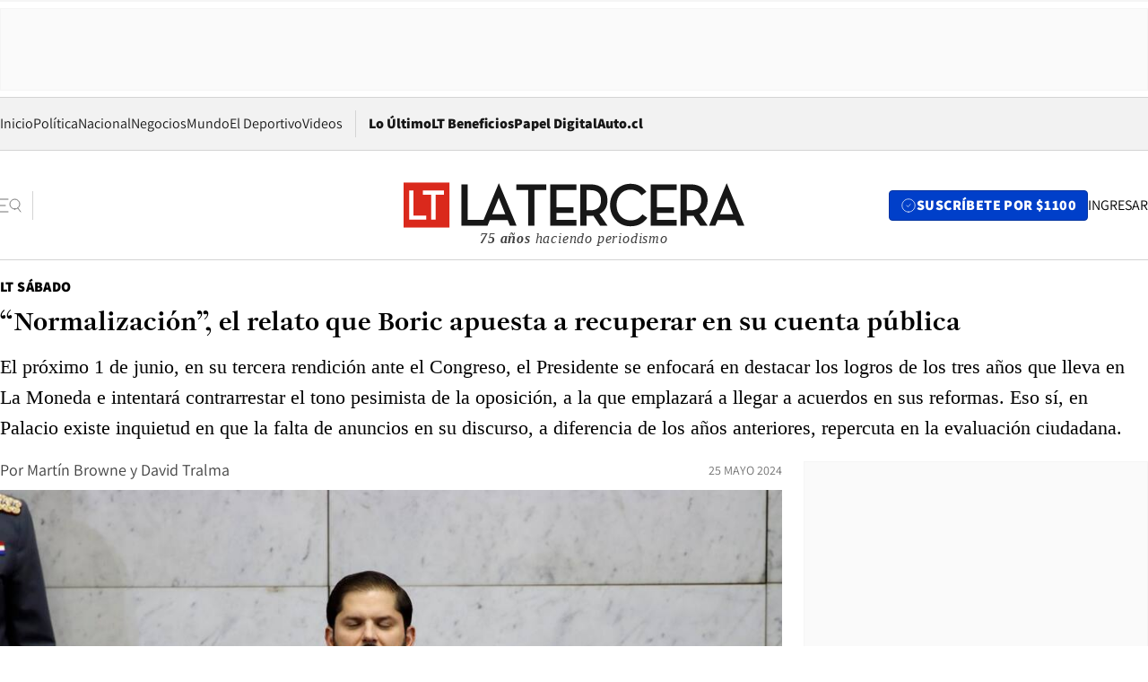

--- FILE ---
content_type: text/html; charset=utf-8
request_url: https://www.latercera.com/la-tercera-sabado/noticia/normalizacion-el-relato-que-boric-apuesta-a-recuperar-en-su-cuenta-publica/DPO54TSYUVDFXDV53QI2PBKRQE/
body_size: 75564
content:
<!DOCTYPE html><html lang="es"><head><meta charSet="UTF-8"/><meta name="viewport" content="width=device-width, initial-scale=1"/><title>“Normalización”, el relato que Boric apuesta a recuperar en su cuenta pública - La Tercera</title><meta name="robots" content="index, follow, max-image-preview:large"/><meta property="og:site_name" content="La Tercera"/><meta property="og:type" content="article"/><meta property="og:url" content="https://www.latercera.com/la-tercera-sabado/noticia/normalizacion-el-relato-que-boric-apuesta-a-recuperar-en-su-cuenta-publica/DPO54TSYUVDFXDV53QI2PBKRQE/"/><meta name="description" content="El próximo 1 de junio, en su tercera rendición ante el Congreso, el Presidente se enfocará en destacar los logros de los tres años que lleva en La Moneda e intentará contrarrestar el tono pesimista de la oposición, a la que emplazará a llegar a acuerdos en sus reformas. Eso sí, en Palacio existe inquietud en que la falta de anuncios en su discurso, a diferencia de los años anteriores, repercuta en la evaluación ciudadana."/><meta property="og:description" content="El próximo 1 de junio, en su tercera rendición ante el Congreso, el Presidente se enfocará en destacar los logros de los tres años que lleva en La Moneda e intentará contrarrestar el tono pesimista de la oposición, a la que emplazará a llegar a acuerdos en sus reformas. Eso sí, en Palacio existe inquietud en que la falta de anuncios en su discurso, a diferencia de los años anteriores, repercuta en la evaluación ciudadana."/><meta name="twitter:description" content="El próximo 1 de junio, en su tercera rendición ante el Congreso, el Presidente se enfocará en destacar los logros de los tres años que lleva en La Moneda e intentará contrarrestar el tono pesimista de la oposición, a la que emplazará a llegar a acuerdos en sus reformas. Eso sí, en Palacio existe inquietud en que la falta de anuncios en su discurso, a diferencia de los años anteriores, repercuta en la evaluación ciudadana."/><meta property="og:title" content="“Normalización”, el relato que Boric apuesta a recuperar en su cuenta pública - La Tercera"/><meta name="twitter:title" content="“Normalización”, el relato que Boric apuesta a recuperar en su cuenta pública - La Tercera"/><meta name="author" content="Martín Browne"/><meta property="article:author" content="Martín Browne"/><meta property="article:section" content="LT Sábado"/><meta name="keywords" content="LT Sábado, 1 de junio, Cuenta pública, Presidente Gabriel Boric"/><meta property="og:see_also" content="https://www.latercera.com/la-tercera-sabado"/><meta property="og:updated_time" content="2024-05-25T01:58:36.703Z"/><meta property="article:modified_time" content="2024-05-25T01:58:36.703Z"/><meta property="article:published_time" content="2024-05-25T01:58:36.024Z"/><meta property="og:image" content="https://www.latercera.com/resizer/v2/H6ZQ534UR5HTDIP357R27SO6YI.JPG?auth=493ee400eb9965d1774864d4149086f05a6b75ce92be5482bc05b17ac1ca2dc5&amp;height=630&amp;width=1200&amp;smart=true"/><meta name="twitter:image" content="https://www.latercera.com/resizer/v2/H6ZQ534UR5HTDIP357R27SO6YI.JPG?auth=493ee400eb9965d1774864d4149086f05a6b75ce92be5482bc05b17ac1ca2dc5&amp;height=630&amp;width=1200&amp;smart=true"/><meta property="og:image:alt" content="El Presidente en su segunda cuenta pública."/><meta name="twitter:image:alt" content="El Presidente en su segunda cuenta pública."/><meta property="og:image:width" content="1200"/><meta property="og:image:height" content="630"/><meta name="twitter:card" content="summary_large_image"/><meta name="twitter:site" content="@latercera"/><link rel="canonical" href="https://www.latercera.com/la-tercera-sabado/noticia/normalizacion-el-relato-que-boric-apuesta-a-recuperar-en-su-cuenta-publica/DPO54TSYUVDFXDV53QI2PBKRQE/"/><link rel="icon" type="image/x-icon" href="/pf/resources/favicon/la-tercera/favicon.ico?d=1085&amp;mxId=00000000"/><link as="font" crossorigin="" fetchpriority="high" href="/pf/resources/fonts/JolyHeadline-Bold.woff2?d=1085&amp;mxId=00000000" rel="preload" type="font/woff2"/><link as="font" crossorigin="" fetchpriority="high" href="/pf/resources/fonts/Assistant-ExtraBold.woff2?d=1085&amp;mxId=00000000" rel="preload" type="font/woff2"/><link as="font" crossorigin="" fetchpriority="high" href="/pf/resources/fonts/Assistant-Regular.woff2?d=1085&amp;mxId=00000000" rel="preload" type="font/woff2"/><link rel="preload" href="/pf/resources/styles/la-tercera/css/article.css?d=1085&amp;mxId=00000000" as="style"/><link rel="stylesheet" href="/pf/resources/styles/la-tercera/css/article.css?d=1085&amp;mxId=00000000" media="screen"/><link rel="preload" href="https://www.latercera.com/resizer/v2/H6ZQ534UR5HTDIP357R27SO6YI.JPG?auth=493ee400eb9965d1774864d4149086f05a6b75ce92be5482bc05b17ac1ca2dc5&amp;smart=true&amp;width=375&amp;height=211&amp;quality=70" as="image" media="(max-width: 375px)"/><link rel="preload" href="https://www.latercera.com/resizer/v2/H6ZQ534UR5HTDIP357R27SO6YI.JPG?auth=493ee400eb9965d1774864d4149086f05a6b75ce92be5482bc05b17ac1ca2dc5&amp;smart=true&amp;width=450&amp;height=253&amp;quality=70" as="image" media="(min-width: 376px) (max-width: 450px)"/><link rel="preload" href="https://www.latercera.com/resizer/v2/H6ZQ534UR5HTDIP357R27SO6YI.JPG?auth=493ee400eb9965d1774864d4149086f05a6b75ce92be5482bc05b17ac1ca2dc5&amp;smart=true&amp;width=600&amp;height=338&amp;quality=70" as="image" media="(min-width: 451px) (max-width: 600px)"/><link rel="preload" href="https://www.latercera.com/resizer/v2/H6ZQ534UR5HTDIP357R27SO6YI.JPG?auth=493ee400eb9965d1774864d4149086f05a6b75ce92be5482bc05b17ac1ca2dc5&amp;smart=true&amp;width=990&amp;height=557&amp;quality=70" as="image" media="(min-width: 1024px) (max-width: 1365px)"/><link rel="preload" href="https://www.latercera.com/resizer/v2/H6ZQ534UR5HTDIP357R27SO6YI.JPG?auth=493ee400eb9965d1774864d4149086f05a6b75ce92be5482bc05b17ac1ca2dc5&amp;smart=true&amp;width=800&amp;height=450&amp;quality=70" as="image" media="(min-width: 1366px)"/><link rel="amphtml" href="https://www.latercera.com/la-tercera-sabado/noticia/normalizacion-el-relato-que-boric-apuesta-a-recuperar-en-su-cuenta-publica/DPO54TSYUVDFXDV53QI2PBKRQE/?outputType=base-amp-type"/><script type="application/ld+json">{"@type":"NewsArticle","@context":"https://schema.org","articleBody":"Una minuciosa revisión de diferentes discursos -nacionales e internacionales- ha realizado La Moneda durante los últimos días. De cara a la tercera cuenta pública del próximo 1 de junio, en el Segundo Piso, que encabeza Miguel Crispi, han mirado con especial atención las alocuciones del Presidente de Estados Unidos, el demócrata Joe Biden, quien se caracteriza en ocasiones por interpelar a los republicanos. Justamente, esta última materia despertó el interés de los equipos del Presidente Gabriel Boric, quien en unos días más deberá dar una nueva rendición de cuentas ante el Congreso Nacional. Parte de ese análisis y cómo han estado preparando la intervención del Jefe de Estado fue la que compartió Crispi a los presidentes de partidos del oficialismo, quienes -como se ha vuelto habitual- llegaron ayer, pasadas las 13.00, hasta Palacio, donde fueron recibidos con ceviche y tapaditos. En el gobierno han definido los principales ejes del discurso, entre ellos, mostrar estabilidad y logros concretos del gobierno, con el objetivo de contrarrestar el relato negativo de la oposición. En ese sentido, la idea es que Boric interpele a ese sector para avanzar en la reforma de pensiones, la prioridad que se ha impuesto para este año el Ejecutivo, y que probablemente no alcance a salir de la Comisión de Trabajo del Senado en mayo, como se había autoimpuesto el Presidente. Durante la cita, Crispi les dijo a los partidos que la cuenta pública será “ciudadana”, con “mirada de futuro”, un “horizonte social” y con énfasis en temas como la seguridad y la economía. Además, les planteó que pretenden mostrar a un gobierno que ha cumplido. Así, en el Segundo Piso les solicitaron a los ministros entregar solo concreciones y nada de promesas. “No va a ser un año de grandes anuncios, sino que más bien de cumplimientos”, dijo esta semana la ministra de la Segegob, Camila Vallejo. El objetivo, han conversado en el comité político, es intentar volver al relato de hace unos meses:\u0010que han logrado en tres años “estabilizar” temas que se adelantaban como complejos. Es decir, mantener la idea de la “normalización” que buscó instalar Boric durante el primer tramo de este año, y que se ha visto interrumpido por diferentes acontecimientos, como el asesinato de tres carabineros en Cañete, el pasado 27 de abril. Entre los avances que pretenden mostrar en el Ejecutivo están los números macroeconómicos de este 2024, que han hecho al Presidente subir el tono contra el sector privado; el acuerdo entre Codelco y SQM por el litio hasta 2060 en el Salar de Atacama; los últimos números del Simce; los recursos municipales que permitió distribuir el royalty minero. También quieren destacar el fortalecimiento al sistema público de salud; la mejora en las cifras en materia de homicidios; la ejecución de la ley de 40 horas; los records de proyectos aprobados en la Segpres, con énfasis en las agendas de seguridad y probidad; los avances del plan de trenes -que se convirtió en uno de los emblemas del gobierno-; la promesa de comprometer un 1% al presupuesto de Cultura; la aprobación de la ley integral contra la violencia hacia la mujer, y el balance de los Juegos Panamericanos de 2023, en deportes. Incluso, el Presidente se ha aventurado a decir que el gobierno ha trabajado para postular a los Juegos Olímpicos de 2036. Eso sí, un tema que preocupa en el Ejecutivo -por el impacto ciudadano que puede tener- es que no habrá grandes anuncios. Lo que sí ocurrirá es mencionar metas económicas, las que ya han sido adelantadas por el Mandatario en el trabajo del gabinete procrecimiento en regiones, como el apoyo a la industria de la construcción, la elaboración de plantas desaladoras y el fast track legislativo en la materia. Lo mismo en seguridad, donde se hará énfasis en el avance de proyectos en el Congreso, como el que crea la Defensoría de las Víctimas, que depende de Justicia. En ese sentido, en La Moneda -entre quienes han preparado el discurso, en la Secom y equipos de Presidencia, encabezados por Crispi y el jefe de gabinete, Carlos Durán- han previsto que el salto en la aprobación de la opinión pública no será como en años anteriores, lo que es motivo de inquietud. Boric, a diferencia de años anteriores, llegará a su tercera cuenta pública con números más bajos en los sondeos de opinión, y tampoco se anticipan grandes anuncios que puedan generar un salto significativo en su respaldo. La semana previa a la cuenta pública de 2022, por ejemplo, Boric -según la encuesta Cadem- tenía un 44% de aprobación, mientras que en 2023 alcanzó un 41%. Ambos lejos del 28% que marca actualmente. De cara a la cuenta pública, parlamentarios del Partido Socialista y del Frente Amplio fueron contactados ayer por asesores del Segundo Piso. “¿Qué énfasis pretendes escuchar en el discurso?”, les preguntaban. Además, desde la Secom designaron a un asesor en particular para coordinar y recibir consultas de los partidos en la previa al discurso. La respuesta que han recibido es diferente según las coaliciones. En el Socialismo Democrático han hecho un llamado a mantener la prioridad en temáticas de seguridad, mientras que en el Partido Comunista han pujado por temas educacionales -como la condonación del Crédito con Aval del Estado (CAE)- y poner más recursos para las demandas sociales. En el Frente Amplio (FA), por su parte, buscan insistir en que se cumpla el programa de gobierno. De hecho, están elaborando un documento que dé cuenta de ese seguimiento de las promesas iniciales. Una de las materias de mayor preocupación del FA es el Sistema Nacional de Cuidados. Para ello, el comité interministerial que encabeza la ministra de Desarrollo Social, Javiera Toro (FA), se ha reunido en varias ocasiones en las últimas semanas para preparar el proyecto de ley que se ingresará, y también los anuncios concretos en la materia. Así, han tenido que apretar a la Dirección de Presupuestos (Dipres) para que estén los recursos. “Esperamos que se pueda mostrar cómo el gobierno ha logrado estabilizar el país, cumplir sus promesas y resolver los problemas de las personas”, dice Diego Vela, presidente de Revolución Democrática. Y agrega:\u0010”Lamentablemente, en materia legislativa el obstruccionismo de la oposición en materia de pensiones o leyes antiabusos, por ejemplo, siguen entrampadas, espero que el discurso del 1 de junio permita superar esa lógica y logremos puntos de encuentro con las personas por delante”. Mientras que la senadora Paulina Vodanovic, presidenta del Partido Socialista, plantea que cree “que los ejes van a estar en seguridad y crecimiento económico, particularmente en las dos agendas de fast track. Sobre otros temas no tengo mayor conocimiento, y sí quisiera yo poder escuchar, como lo ha dicho el Presidente en sus consejos de gabinete y públicamente, que hay un énfasis en mejorar la gestión pública”: En La Moneda, además, han buscado contener las tensiones entre partidos en la previa de la cuenta. Ese mensaje reforzó Crispi en la cita de ayer con los líderes del sector, a raíz de las fricciones que generó la discusión por el pago de la deuda del CAE, una de las promesas más simbólicas del Frente Amplio. En esa línea, Boric optará por mantener la postura oficial del gobierno:\u0010que ingresarán un proyecto de ley en septiembre que funcione de solución. Otro de los debates que han existido en Palacio es sobre si incluir la reforma al sistema político para combatir la fragmentación en el discurso. En ese sentido, lo que se ha transmitido en La Moneda es que es un tema que podría ser mencionado, pero que la definición del gobierno es que la discusión se centre en los partidos. Así, Boric apostará por llamar a la colaboración de los diferentes sectores políticos. De hecho, decidió invitar personalmente a Cecilia Morel, exprimera dama y viuda del exmandatario Sebastián Piñera, como un gesto hacia el sector y a su legado. Además, en el gobierno han conversado con los partidos con el objetivo de adelantarse a lo que ocurrirá la semana siguiente al discurso del Jefe de Estado. El objetivo es que se presione para que los proyectos del gobierno sean discutidos rápidamente en el Congreso.","articleSection":"LT Sábado","author":[{"@type":"Person","name":"Martín Browne","url":"https://www.latercera.com/autor/martin-browne"},{"@type":"Person","name":"David Tralma","url":"https://www.latercera.com/autor/david-tralma","image":[{"@type":"ImageObject","height":300,"width":300,"url":"https://www.latercera.com/resizer/v2/https%3A%2F%2Fauthor-service-images-prod-us-east-1.publishing.aws.arc.pub%2Fcopesa%2F59da8cb7-b08e-4cab-bedd-dc6fb01db7b5.png?auth=91b472542f5b64f41fbdfba50420b727309197c0f43697e5d7559e2fc4a21fe3&height=300&width=300&smart=true"},{"@type":"ImageObject","height":600,"width":600,"url":"https://www.latercera.com/resizer/v2/https%3A%2F%2Fauthor-service-images-prod-us-east-1.publishing.aws.arc.pub%2Fcopesa%2F59da8cb7-b08e-4cab-bedd-dc6fb01db7b5.png?auth=91b472542f5b64f41fbdfba50420b727309197c0f43697e5d7559e2fc4a21fe3&height=600&width=600&smart=true"}]}],"dateCreated":"2024-05-24T20:06:47.343Z","dateModified":"2024-05-25T01:58:36.703Z","datePublished":"2024-05-25T01:58:36.024Z","description":"El próximo 1 de junio, en su tercera rendición ante el Congreso, el Presidente se enfocará en destacar los logros de los tres años que lleva en La Moneda e intentará contrarrestar el tono pesimista de la oposición, a la que emplazará a llegar a acuerdos en sus reformas. Eso sí, en Palacio existe inquietud en que la falta de anuncios en su discurso, a diferencia de los años anteriores, repercuta en la evaluación ciudadana.","headline":"“Normalización”, el relato que Boric apuesta a recuperar en su cuenta pública","image":[{"@type":"ImageObject","width":375,"url":"https://www.latercera.com/resizer/v2/H6ZQ534UR5HTDIP357R27SO6YI.JPG?auth=493ee400eb9965d1774864d4149086f05a6b75ce92be5482bc05b17ac1ca2dc5&width=375&smart=true","description":"Dedvi Missene"},{"@type":"ImageObject","width":450,"url":"https://www.latercera.com/resizer/v2/H6ZQ534UR5HTDIP357R27SO6YI.JPG?auth=493ee400eb9965d1774864d4149086f05a6b75ce92be5482bc05b17ac1ca2dc5&width=450&smart=true","description":"Dedvi Missene"},{"@type":"ImageObject","width":600,"url":"https://www.latercera.com/resizer/v2/H6ZQ534UR5HTDIP357R27SO6YI.JPG?auth=493ee400eb9965d1774864d4149086f05a6b75ce92be5482bc05b17ac1ca2dc5&width=600&smart=true","description":"Dedvi Missene"},{"@type":"ImageObject","width":768,"url":"https://www.latercera.com/resizer/v2/H6ZQ534UR5HTDIP357R27SO6YI.JPG?auth=493ee400eb9965d1774864d4149086f05a6b75ce92be5482bc05b17ac1ca2dc5&width=768&smart=true","description":"Dedvi Missene"},{"@type":"ImageObject","width":990,"url":"https://www.latercera.com/resizer/v2/H6ZQ534UR5HTDIP357R27SO6YI.JPG?auth=493ee400eb9965d1774864d4149086f05a6b75ce92be5482bc05b17ac1ca2dc5&width=990&smart=true","description":"Dedvi Missene"},{"@type":"ImageObject","width":800,"url":"https://www.latercera.com/resizer/v2/H6ZQ534UR5HTDIP357R27SO6YI.JPG?auth=493ee400eb9965d1774864d4149086f05a6b75ce92be5482bc05b17ac1ca2dc5&width=800&smart=true","description":"Dedvi Missene"},{"@type":"ImageObject","width":1200,"url":"https://www.latercera.com/resizer/v2/H6ZQ534UR5HTDIP357R27SO6YI.JPG?auth=493ee400eb9965d1774864d4149086f05a6b75ce92be5482bc05b17ac1ca2dc5&width=1200&smart=true","description":"Dedvi Missene"},{"@type":"ImageObject","width":375,"height":250,"url":"https://www.latercera.com/resizer/v2/TIF4CVWKEBFZ7NCWQYUV52O4AI.jpg?auth=26ac7a1091f65d1c9a514d825b4a3bba1a7fdefb3d082d93695c529902ccfeee&height=250&width=375&smart=true","description":"GLORIAS NAVALES"},{"@type":"ImageObject","width":450,"height":300,"url":"https://www.latercera.com/resizer/v2/TIF4CVWKEBFZ7NCWQYUV52O4AI.jpg?auth=26ac7a1091f65d1c9a514d825b4a3bba1a7fdefb3d082d93695c529902ccfeee&height=300&width=450&smart=true","description":"GLORIAS NAVALES"},{"@type":"ImageObject","width":600,"height":400,"url":"https://www.latercera.com/resizer/v2/TIF4CVWKEBFZ7NCWQYUV52O4AI.jpg?auth=26ac7a1091f65d1c9a514d825b4a3bba1a7fdefb3d082d93695c529902ccfeee&height=400&width=600&smart=true","description":"GLORIAS NAVALES"},{"@type":"ImageObject","width":768,"height":512,"url":"https://www.latercera.com/resizer/v2/TIF4CVWKEBFZ7NCWQYUV52O4AI.jpg?auth=26ac7a1091f65d1c9a514d825b4a3bba1a7fdefb3d082d93695c529902ccfeee&height=512&width=768&smart=true","description":"GLORIAS NAVALES"},{"@type":"ImageObject","width":990,"height":660,"url":"https://www.latercera.com/resizer/v2/TIF4CVWKEBFZ7NCWQYUV52O4AI.jpg?auth=26ac7a1091f65d1c9a514d825b4a3bba1a7fdefb3d082d93695c529902ccfeee&height=660&width=990&smart=true","description":"GLORIAS NAVALES"},{"@type":"ImageObject","width":800,"height":533,"url":"https://www.latercera.com/resizer/v2/TIF4CVWKEBFZ7NCWQYUV52O4AI.jpg?auth=26ac7a1091f65d1c9a514d825b4a3bba1a7fdefb3d082d93695c529902ccfeee&height=533&width=800&smart=true","description":"GLORIAS NAVALES"},{"@type":"ImageObject","width":1200,"height":800,"url":"https://www.latercera.com/resizer/v2/TIF4CVWKEBFZ7NCWQYUV52O4AI.jpg?auth=26ac7a1091f65d1c9a514d825b4a3bba1a7fdefb3d082d93695c529902ccfeee&height=800&width=1200&smart=true","description":"GLORIAS NAVALES"}],"keywords":["LT Sábado","1 de junio","Cuenta pública","Presidente Gabriel Boric"],"mainEntity":{"@type":"ItemList","itemListElement":[{"@type":"ListItem","position":0,"item":{"@type":"WebPage","@id":"https://www.latercera.com/etiqueta/lt-sabado/","name":"LT Sábado"}},{"@type":"ListItem","position":1,"item":{"@type":"WebPage","@id":"https://www.latercera.com/etiqueta/1-de-junio/","name":"1 de junio"}},{"@type":"ListItem","position":2,"item":{"@type":"WebPage","@id":"https://www.latercera.com/etiqueta/cuenta-publica/","name":"Cuenta pública"}},{"@type":"ListItem","position":3,"item":{"@type":"WebPage","@id":"https://www.latercera.com/etiqueta/presidente-gabriel-boric/","name":"Presidente Gabriel Boric"}}]},"mainEntityOfPage":{"@type":"WebPage","@id":"https://www.latercera.com/la-tercera-sabado/noticia/normalizacion-el-relato-que-boric-apuesta-a-recuperar-en-su-cuenta-publica/DPO54TSYUVDFXDV53QI2PBKRQE/"},"publisher":{"@type":"Organization","name":"La Tercera","url":"https://www.latercera.com/","logo":{"@type":"ImageObject","url":"https://www.latercera.com/resizer/iZiSxC1F0QnCJrbYAVDHcpm1csU=/arc-anglerfish-arc2-prod-copesa/public/OMY53THTHFDXZHC46CCUJ3XFWE.png","height":50,"width":400},"sameAs":["https://www.facebook.com/laterceracom","https://www.instagram.com/laterceracom/","https://www.tiktok.com/@latercera","https://twitter.com/latercera","https://www.youtube.com/user/latercera"]}}</script><script type="application/ld+json">{"@type":"BreadcrumbList","@context":"https://schema.org","itemListElement":[{"@type":"ListItem","position":1,"item":{"@id":"https://www.latercera.com","name":"La Tercera"}},{"@type":"ListItem","position":2,"item":{"@id":"https://www.latercera.com/la-tercera-sabado/","name":"LT Sábado"}},{"@type":"ListItem","position":3,"item":{"@id":"https://www.latercera.com/la-tercera-sabado/noticia/normalizacion-el-relato-que-boric-apuesta-a-recuperar-en-su-cuenta-publica/DPO54TSYUVDFXDV53QI2PBKRQE/","name":"“Normalización”, el relato que Boric apuesta a recuperar en su cuenta pública"}}]}</script><script type="application/ld+json">{"@type":"NewsMediaOrganization","@context":"https://schema.org","description":"Noticias de última hora de Chile, América Latina y el mundo. Contenidos exclusivos de política, internacional, economía, opinión, cultura, espectáculos y tendencias. Novedades de la actualidad local y contenidos interactivos de La Tercera.","email":"contacto@grupocopesa.com","ethicsPolicy":"https://canaldenuncias.grupocopesa.cl/gobierno-corporativo/view.php?file=CodigoEtica.pdf","logo":{"@type":"ImageObject","url":"https://www.latercera.com/resizer/iZiSxC1F0QnCJrbYAVDHcpm1csU=/arc-anglerfish-arc2-prod-copesa/public/OMY53THTHFDXZHC46CCUJ3XFWE.png","height":50,"width":400},"name":"La Tercera","publishingPrinciples":"https://canaldenuncias.grupocopesa.cl/gobierno-corporativo/view.php?file=CodigoEtica.pdf","sameAs":["https://www.facebook.com/laterceracom","https://www.instagram.com/laterceracom/","https://www.tiktok.com/@latercera","https://twitter.com/latercera","https://www.youtube.com/user/latercera"],"url":"https://www.latercera.com","address":{"@type":"PostalAddress","contactType":"contacto@grupocopesa.com","streetAddress":" Av. Apoquindo 4660, Las Condes","addressLocality":"Santiago","addressRegion":"Metropolitana","postalCode":"7560969","addressCountry":"CL"}}</script><script type="application/ld+json">{"@type":"WebSite","@context":"https://schema.org","url":"https://www.latercera.com","potentialAction":{"@type":"SearchAction","target":"https://www.latercera.com/search/?q={search_term_string}","query-input":"required name=search_term_string"}}</script><script type="application/javascript" id="polyfill-script">if(!Array.prototype.includes||!(window.Object && window.Object.assign)||!window.Promise||!window.Symbol||!window.fetch){document.write('<script type="application/javascript" src="/pf/dist/engine/polyfill.js?d=1085&mxId=00000000" defer=""><\/script>')}</script><script id="fusion-engine-react-script" type="application/javascript" src="/pf/dist/engine/react.js?d=1085&amp;mxId=00000000" defer=""></script><script id="fusion-engine-combinations-script" type="application/javascript" src="/pf/dist/components/combinations/base-type.js?d=1085&amp;mxId=00000000" defer=""></script><script data-integration="gtm-head">
	(function(w,d,s,l,i){w[l]=w[l]||[];w[l].push({'gtm.start':
		new Date().getTime(),event:'gtm.js'});var f=d.getElementsByTagName(s)[0],
		j=d.createElement(s),dl=l!='dataLayer'?'&l='+l:'';j.async=true;j.src=
		'https://www.googletagmanager.com/gtm.js?id='+i+dl;f.parentNode.insertBefore(j,f);
		})(window,document,'script','dataLayer','GTM-T2QV7ZXP');
	</script><script defer="" data-integration="marfeel">
		!(function () {
			"use strict";
			function e(e) {
				var t = !(arguments.length > 1 && void 0 !== arguments[1]) || arguments[1],
					c = document.createElement("script");
				(c.src = e),
					t
						? (c.type = "module")
						: ((c.async = !0), (c.type = "text/javascript"), c.setAttribute("nomodule", ""));
				var n = document.getElementsByTagName("script")[0];
				n.parentNode.insertBefore(c, n);
			}
			!(function (t, c) {
				!(function (t, c, n) {
					var a, o, r;
					(n.accountId = c),
						(null !== (a = t.marfeel) && void 0 !== a) || (t.marfeel = {}),
						(null !== (o = (r = t.marfeel).cmd) && void 0 !== o) || (r.cmd = []),
						(t.marfeel.config = n);
					var i = "https://sdk.mrf.io/statics";
					e("".concat(i, "/marfeel-sdk.js?id=").concat(c), !0),
						e("".concat(i, "/marfeel-sdk.es5.js?id=").concat(c), !1);
				})(t, c, arguments.length > 2 && void 0 !== arguments[2] ? arguments[2] : {});
			})(window, 10372, {} /* Config */);
		})();</script><script defer="" type="text/javascript">
		(function() {
			function getCookie(name) {
				var cookieArray = document.cookie.split('; ');
				var cookieValue = null;
				for (var i = 0; i < cookieArray.length; i++) {
					var cookiePair = cookieArray[i].split('=');
					if (name === cookiePair[0]) {
						cookieValue = decodeURIComponent(cookiePair[1]);
						break;
					}
				}
				return cookieValue;
			}

			var isLoggedIn = window.localStorage.getItem('ltsess');
			var isPremium = getCookie('ltprm');

			if (isLoggedIn == 'true') {
				window.marfeel.cmd.push(['compass', function(compass) {
					compass.setUserType(2);
				}]);
			}
			if (isPremium != 'false' && isPremium) {
				window.marfeel.cmd.push(['compass', function(compass) {
					compass.setUserType(3);
				}]);
			}
		})();</script><script async="" data-integration="comscore" src="https://sb.scorecardresearch.com/beacon.js"></script><script defer="" data-integration="comscore">
	var _comscore = _comscore || [];
	_comscore.push({ c1: "2", c2: "6906468", options: {enableFirstPartyCookie: true,bypassUserConsentRequirementFor1PCookie: true}});
	(function() {
              var s = document.createElement("script"), el = document.getElementsByTagName("script")[0]; s.async = true;
              s.src = "https://sb.scorecardresearch.com/cs/6906468/beacon.js";
              el.parentNode.insertBefore(s, el);
            })();
	</script>
<script>(window.BOOMR_mq=window.BOOMR_mq||[]).push(["addVar",{"rua.upush":"false","rua.cpush":"false","rua.upre":"false","rua.cpre":"false","rua.uprl":"false","rua.cprl":"false","rua.cprf":"false","rua.trans":"","rua.cook":"false","rua.ims":"false","rua.ufprl":"false","rua.cfprl":"false","rua.isuxp":"false","rua.texp":"norulematch","rua.ceh":"false","rua.ueh":"false","rua.ieh.st":"0"}]);</script>
                              <script>!function(e){var n="https://s.go-mpulse.net/boomerang/";if("False"=="True")e.BOOMR_config=e.BOOMR_config||{},e.BOOMR_config.PageParams=e.BOOMR_config.PageParams||{},e.BOOMR_config.PageParams.pci=!0,n="https://s2.go-mpulse.net/boomerang/";if(window.BOOMR_API_key="ZZ6GQ-CZGQY-PFVX5-D656L-P96M7",function(){function e(){if(!o){var e=document.createElement("script");e.id="boomr-scr-as",e.src=window.BOOMR.url,e.async=!0,i.parentNode.appendChild(e),o=!0}}function t(e){o=!0;var n,t,a,r,d=document,O=window;if(window.BOOMR.snippetMethod=e?"if":"i",t=function(e,n){var t=d.createElement("script");t.id=n||"boomr-if-as",t.src=window.BOOMR.url,BOOMR_lstart=(new Date).getTime(),e=e||d.body,e.appendChild(t)},!window.addEventListener&&window.attachEvent&&navigator.userAgent.match(/MSIE [67]\./))return window.BOOMR.snippetMethod="s",void t(i.parentNode,"boomr-async");a=document.createElement("IFRAME"),a.src="about:blank",a.title="",a.role="presentation",a.loading="eager",r=(a.frameElement||a).style,r.width=0,r.height=0,r.border=0,r.display="none",i.parentNode.appendChild(a);try{O=a.contentWindow,d=O.document.open()}catch(_){n=document.domain,a.src="javascript:var d=document.open();d.domain='"+n+"';void(0);",O=a.contentWindow,d=O.document.open()}if(n)d._boomrl=function(){this.domain=n,t()},d.write("<bo"+"dy onload='document._boomrl();'>");else if(O._boomrl=function(){t()},O.addEventListener)O.addEventListener("load",O._boomrl,!1);else if(O.attachEvent)O.attachEvent("onload",O._boomrl);d.close()}function a(e){window.BOOMR_onload=e&&e.timeStamp||(new Date).getTime()}if(!window.BOOMR||!window.BOOMR.version&&!window.BOOMR.snippetExecuted){window.BOOMR=window.BOOMR||{},window.BOOMR.snippetStart=(new Date).getTime(),window.BOOMR.snippetExecuted=!0,window.BOOMR.snippetVersion=12,window.BOOMR.url=n+"ZZ6GQ-CZGQY-PFVX5-D656L-P96M7";var i=document.currentScript||document.getElementsByTagName("script")[0],o=!1,r=document.createElement("link");if(r.relList&&"function"==typeof r.relList.supports&&r.relList.supports("preload")&&"as"in r)window.BOOMR.snippetMethod="p",r.href=window.BOOMR.url,r.rel="preload",r.as="script",r.addEventListener("load",e),r.addEventListener("error",function(){t(!0)}),setTimeout(function(){if(!o)t(!0)},3e3),BOOMR_lstart=(new Date).getTime(),i.parentNode.appendChild(r);else t(!1);if(window.addEventListener)window.addEventListener("load",a,!1);else if(window.attachEvent)window.attachEvent("onload",a)}}(),"".length>0)if(e&&"performance"in e&&e.performance&&"function"==typeof e.performance.setResourceTimingBufferSize)e.performance.setResourceTimingBufferSize();!function(){if(BOOMR=e.BOOMR||{},BOOMR.plugins=BOOMR.plugins||{},!BOOMR.plugins.AK){var n=""=="true"?1:0,t="",a="clpj3iaxij7r42lw6ieq-f-c0db83ca9-clientnsv4-s.akamaihd.net",i="false"=="true"?2:1,o={"ak.v":"39","ak.cp":"930542","ak.ai":parseInt("595896",10),"ak.ol":"0","ak.cr":8,"ak.ipv":4,"ak.proto":"h2","ak.rid":"3b905f57","ak.r":41994,"ak.a2":n,"ak.m":"","ak.n":"ff","ak.bpcip":"18.222.157.0","ak.cport":59042,"ak.gh":"23.66.124.12","ak.quicv":"","ak.tlsv":"tls1.3","ak.0rtt":"","ak.0rtt.ed":"","ak.csrc":"-","ak.acc":"","ak.t":"1769402889","ak.ak":"hOBiQwZUYzCg5VSAfCLimQ==ZfortrQj+4qNLiBgrT+jQ1zb3Z734M0CRnhbdjaY9C3r28Ag7XCsbCglEzAaC607ocVsgTFvjemOC59D4Tq6oqWVUU3eF/zjEoYy8d4FShssutKDMpFvbplRc6KZmcIMDtTOBzAqgL9Fql0gtoM+QIZ1DLxcka7LhTlwPKFsMGC3ITJHkWWsVGu3NUUr8bpFlRjb+IZdQR9WLR+cU0TSTB7x366sOH0B7I8TAbQyH/iL7tCRvWJ3JuKcr+cxN3ZpZjRw0DzhxlsD/RTOfweoQn7fcpXoVcCercOuLAbg7QClO648KseWcLe5miJ7kBka/maa1beq15/Lz+CGEFXSD9UMkmd3Ecbj+YSpZbqH9GDFM+G6mjad0ignjookwc2u6iU92L22jZREvYZ/VoCrdZ09TQE/jnukGROIuin7ybU=","ak.pv":"36","ak.dpoabenc":"","ak.tf":i};if(""!==t)o["ak.ruds"]=t;var r={i:!1,av:function(n){var t="http.initiator";if(n&&(!n[t]||"spa_hard"===n[t]))o["ak.feo"]=void 0!==e.aFeoApplied?1:0,BOOMR.addVar(o)},rv:function(){var e=["ak.bpcip","ak.cport","ak.cr","ak.csrc","ak.gh","ak.ipv","ak.m","ak.n","ak.ol","ak.proto","ak.quicv","ak.tlsv","ak.0rtt","ak.0rtt.ed","ak.r","ak.acc","ak.t","ak.tf"];BOOMR.removeVar(e)}};BOOMR.plugins.AK={akVars:o,akDNSPreFetchDomain:a,init:function(){if(!r.i){var e=BOOMR.subscribe;e("before_beacon",r.av,null,null),e("onbeacon",r.rv,null,null),r.i=!0}return this},is_complete:function(){return!0}}}}()}(window);</script></head><body><div id="fusion-app"><div class="article-right-rail  "><header class="article-right-rail__header"><div class="ads-block  show  isItt  ad-background " style="--adBackgroundColor:#FAFAFA;--adBorderColor:#f5f5f5"><div class="ads-block__container" id="arcad-feature-f0fpjJ7M6D4u4ki-c19039556829b"><div class="ads-block__unit-wrapper" style="max-width:800px" data-testid="ad-block-unit-wrapper"><div style="height:480"></div></div></div></div><div class="masthead"><div></div><div class="masthead__wrapper"><div class="masthead__ad" id="masthead__ad"><div class="ads-block  show    ad-background " style="--adBackgroundColor:#FAFAFA;--adBorderColor:#f5f5f5"><div class="ads-block__container" id="arcad-feature-f0f1khpdMEGE3lB-7e1ef06f8e021"><div class="ads-block__unit-wrapper m50 d90" style="max-width:970px" data-testid="ad-block-unit-wrapper"><div style="height:50"></div></div></div></div></div><nav class="masthead__nav"><ul class="masthead__nav-list"><li class="masthead__nav-list-item"><a class="base-link" href="/" target="_self">Inicio</a></li><li class="masthead__nav-list-item"><a class="base-link" href="/canal/politica/" target="_self">Política</a></li><li class="masthead__nav-list-item"><a class="base-link" href="/canal/nacional/" target="_self">Nacional</a></li><li class="masthead__nav-list-item"><a class="base-link" href="/canal/pulso/" target="_self">Negocios</a></li><li class="masthead__nav-list-item"><a class="base-link" href="/canal/mundo/" target="_self">Mundo</a></li><li class="masthead__nav-list-item"><a class="base-link" href="/canal/el-deportivo/" target="_self">El Deportivo</a></li><li class="masthead__nav-list-item"><a class="base-link" href="https://www.latercera.com/videos/" target="_self">Videos</a></li></ul><div class="masthead__nav-divider"></div><ul class="masthead__nav-list-extra"><li class="masthead__nav-list-extra-item"><a class="base-link" href="/lo-ultimo/" target="_self">Lo Último</a></li><li class="masthead__nav-list-extra-item"><a class="base-link" href="/club-la-tercera/" target="_self">LT Beneficios</a></li><li class="masthead__nav-list-extra-item"><a class="base-link" href="https://kiosco.latercera.com/library/" rel="noopener noreferrer" target="_blank">Papel Digital<span class="visually-hidden">Opens in new window</span></a></li><li class="masthead__nav-list-extra-item"><a class="base-link" href="https://www.latercera.com/auto/" target="_self">Auto.cl</a></li></ul></nav><header class="masthead__main"><input type="checkbox" id="masthead-modal-toggle" class="masthead__modal-checkbox" hidden=""/><button type="button" class="masthead__main-search" aria-label="Abrir menú lateral"><svg class="search-icon" width="24" height="24" viewBox="0 0 24 24" fill="none" xmlns="http://www.w3.org/2000/svg"><g clip-path="url(#clip0_1003_273)"><path d="M9 5H0" stroke="#404040" stroke-linecap="round" stroke-linejoin="round"></path><path d="M6 12H0" stroke="#404040" stroke-linecap="round" stroke-linejoin="round"></path><path d="M9 19H0" stroke="#404040" stroke-linecap="round" stroke-linejoin="round"></path><path d="M16.5 16C19.5376 16 22 13.5376 22 10.5C22 7.46243 19.5376 5 16.5 5C13.4624 5 11 7.46243 11 10.5C11 13.5376 13.4624 16 16.5 16Z" stroke="#404040" stroke-linecap="round" stroke-linejoin="round"></path><path d="M23 19L19.8388 14.8661" stroke="#404040" stroke-linecap="round" stroke-linejoin="round"></path></g><defs><clipPath id="clip0_1003_273"><rect width="24" height="24" fill="white"></rect></clipPath></defs></svg></button><div class="masthead__modal-container"><div class="masthead__modal"><div class="masthead__modal__close-row"><button type="button" class="masthead__modal__close-btn" aria-label="Cerrar modal"><span>CERRAR</span><svg class="close-icon" width="18" height="18" viewBox="6 6 12 12" fill="none" xmlns="http://www.w3.org/2000/svg"><path d="M18 6L6 18" stroke="#737373" stroke-linecap="round" stroke-linejoin="round"></path><path d="M6 6L18 18" stroke="#737373" stroke-linecap="round" stroke-linejoin="round"></path></svg></button></div><a class="base-link masthead__modal__cta azul" href="/compra-suscripcion/?utm_content=&amp;utm_element=boton_menu" target="_self">SUSCRÍBETE POR $1100</a><div class="masthead__modal__search"><input type="text" name="search" placeholder="Buscar en La Tercera" class="masthead__modal__search-input" value=""/><button><svg width="32" height="32" viewBox="0 0 24 24" fill="none" xmlns="http://www.w3.org/2000/svg"><path d="M16.5 16C19.5376 16 22 13.5376 22 10.5C22 7.46243 19.5376 5 16.5 5C13.4624 5 11 7.46243 11 10.5C11 13.5376 13.4624 16 16.5 16Z" stroke="#404040" stroke-linecap="round" stroke-linejoin="round"></path><path d="M23 19L19.8388 14.8661" stroke="#404040" stroke-linecap="round" stroke-linejoin="round"></path></svg></button></div><div class="first-group"><div class="first-group__section"><a aria-label="La Tercera" class="base-link" href="/" target="_self"><span class="first-group__section__title">La Tercera</span></a><ul class="first-group__list"><li><a aria-label="Portada" class="base-link" href="https://www.latercera.com/" target="_self"><span>Portada</span></a></li><li><a aria-label="Lo Último" class="base-link" href="https://www.latercera.com/lo-ultimo/" target="_self"><span>Lo Último</span></a></li><li><a aria-label="Papel Digital" class="base-link" href="https://kiosco.latercera.com/library" rel="noopener noreferrer" target="_blank"><span>Papel Digital</span><span class="visually-hidden">Opens in new window</span></a></li><li><a aria-label="Newsletters" class="base-link" href="https://www.latercera.com/newsletters/" target="_self"><span>Newsletters</span></a></li></ul></div><div class="first-group__section"><span class="first-group__section__title">Ciencia y Tecnología</span><ul class="first-group__list"><li><a aria-label="Tendencias" class="base-link" href="/canal/tendencias/" target="_self"><span>Tendencias</span></a></li><li><a aria-label="Tecnología" class="base-link" href="/etiqueta/tecnologia/" target="_self"><span>Tecnología</span></a></li><li><a aria-label="Ciencia" class="base-link" href="/etiqueta/ciencia/" target="_self"><span>Ciencia</span></a></li><li><a aria-label="Medioambiente" class="base-link" href="/etiqueta/medioambiente/" target="_self"><span>Medioambiente</span></a></li></ul></div><div class="first-group__section"><a aria-label="Chile" class="base-link" href="/canal/nacional/" target="_self"><span class="first-group__section__title">Chile</span></a><ul class="first-group__list"><li><a aria-label="Política" class="base-link" href="/canal/politica/" target="_self"><span>Política</span></a></li><li><a aria-label="Nacional" class="base-link" href="/canal/nacional/" target="_self"><span>Nacional</span></a></li><li><a aria-label="Servicios" class="base-link" href="/canal/servicios/" target="_self"><span>Servicios</span></a></li><li><a aria-label="Educación" class="base-link" href="https://www.latercera.com/canal/educaLT/" target="_self"><span>Educación</span></a></li><li><a aria-label="Presidenciales" class="base-link" href="/etiqueta/presidenciales/" target="_self"><span>Presidenciales</span></a></li><li><a aria-label="Congreso" class="base-link" href="/etiqueta/congreso/" target="_self"><span>Congreso</span></a></li><li><a aria-label="Desde la redacción" class="base-link" href="/etiqueta/desde-la-redaccion/" target="_self"><span>Desde la redacción</span></a></li></ul></div><div class="first-group__section"><a aria-label="Negocios" class="base-link" href="/canal/pulso/" target="_self"><span class="first-group__section__title">Negocios</span></a><ul class="first-group__list"><li><a aria-label="Pulso" class="base-link" href="/canal/pulso/" target="_self"><span>Pulso</span></a></li><li><a aria-label="Minería" class="base-link" href="/etiqueta/mineria/" target="_self"><span>Minería</span></a></li><li><a aria-label="Emprendimiento" class="base-link" href="https://www.latercera.com/canal/pulso-hub-emprende/" target="_self"><span>Emprendimiento</span></a></li><li><a aria-label="Sustentabilidad" class="base-link" href="https://www.latercera.com/canal/pulso-hub-sustentabilidad/" target="_self"><span>Sustentabilidad</span></a></li><li><a aria-label="Money Talks" class="base-link" href="/etiqueta/money-talks/" target="_self"><span>Money Talks</span></a></li><li><a aria-label="Red Activa" class="base-link" href="https://www.latercera.com/canal/pulso-red-activa/" target="_self"><span>Red Activa</span></a></li><li><a aria-label="Motores" class="base-link" href="https://www.latercera.com/canal/mtonline/" target="_self"><span>Motores</span></a></li></ul></div><div class="first-group__section"><a aria-label="Opinión" class="base-link" href="/opinion/" target="_self"><span class="first-group__section__title">Opinión</span></a><ul class="first-group__list"><li><a aria-label="Editorial" class="base-link" href="/canal/editorial/" target="_self"><span>Editorial</span></a></li><li><a aria-label="Columnas" class="base-link" href="/canal/opinion/" target="_self"><span>Columnas</span></a></li><li><a aria-label="Cartas al Director" class="base-link" href="/canal/cartas-al-director/" target="_self"><span>Cartas al Director</span></a></li></ul></div><div class="first-group__section"><span class="first-group__section__title">Cultura y Entretención</span><ul class="first-group__list"><li><a aria-label="Culto" class="base-link" href="/canal/culto/" target="_self"><span>Culto</span></a></li><li><a aria-label="Finde" class="base-link" href="https://www.latercera.com/canal/finde/" target="_self"><span>Finde</span></a></li><li><a aria-label="La Cuarta" class="base-link" href="https://www.lacuarta.com/" rel="noopener noreferrer" target="_blank"><span>La Cuarta</span><span class="visually-hidden">Opens in new window</span></a></li><li><a aria-label="Glamorama" class="base-link" href="https://www.lacuarta.com/glamorama/" rel="noopener noreferrer" target="_blank"><span>Glamorama</span><span class="visually-hidden">Opens in new window</span></a></li></ul></div><div class="first-group__section"><span class="first-group__section__title">Sociedad</span><ul class="first-group__list"><li><a aria-label="Paula" class="base-link" href="https://www.latercera.com/canal/paula/" target="_self"><span>Paula</span></a></li><li><a aria-label="Sociales" class="base-link" href="https://www.latercera.com/canal/sociales/" target="_self"><span>Sociales</span></a></li><li><a aria-label="Board" class="base-link" href="https://www.latercera.com/lt-board/" target="_self"><span>Board</span></a></li></ul></div><div class="first-group__section"><a aria-label="El Deportivo" class="base-link" href="/canal/el-deportivo/" target="_self"><span class="first-group__section__title">El Deportivo</span></a><ul class="first-group__list"><li><a aria-label="Fútbol Chileno" class="base-link" href="/etiqueta/futbol-chileno/" target="_self"><span>Fútbol Chileno</span></a></li><li><a aria-label="Fórmula 1" class="base-link" href="/etiqueta/formula-1/" target="_self"><span>Fórmula 1</span></a></li><li><a aria-label="Tenis" class="base-link" href="/etiqueta/tenis/" target="_self"><span>Tenis</span></a></li></ul></div><div class="first-group__section"><a aria-label="Mundo" class="base-link" href="/canal/mundo/" target="_self"><span class="first-group__section__title">Mundo</span></a><ul class="first-group__list"></ul></div></div><div class="second-group"><div class="second-group__section"><span class="second-group__section__title">Ediciones</span><ul class="second-group__list"><li><a aria-label="La Tercera PM" class="base-link" href="https://www.latercera.com/etiqueta/la-tercera-pm" target="_self"><span>La Tercera PM</span></a></li><li><a aria-label="La Tercera Sábado" class="base-link" href="https://www.latercera.com/canal/lt-sabado/" target="_self"><span>La Tercera Sábado</span></a></li><li><a aria-label="La Tercera Domingo" class="base-link" href="https://www.latercera.com/canal/lt-domingo/" target="_self"><span>La Tercera Domingo</span></a></li></ul></div><div class="second-group__section"><span class="second-group__section__title">Suscripciones</span><ul class="second-group__list"><li><a aria-label="LT Beneficios" class="base-link" href="/club-la-tercera/" target="_self"><span>LT Beneficios</span></a></li><li><a aria-label="Corporativas" class="base-link" href="/suscripcionempresas/" target="_self"><span>Corporativas</span></a></li><li><a aria-label="Universidades" class="base-link" href="https://suscripciondigital.latercera.com/campaign/plan-universitario" rel="noopener noreferrer" target="_blank"><span>Universidades</span><span class="visually-hidden">Opens in new window</span></a></li></ul></div><div class="second-group__section"><span class="second-group__section__title">Redes sociales</span><ul class="second-group__list"><li><a aria-label="X" class="base-link" href="https://x.com/latercera" rel="noopener noreferrer" target="_blank"><span>X</span><span class="visually-hidden">Opens in new window</span></a></li><li><a aria-label="Instagram" class="base-link" href="https://www.instagram.com/laterceracom/" rel="noopener noreferrer" target="_blank"><span>Instagram</span><span class="visually-hidden">Opens in new window</span></a></li><li><a aria-label="Facebook" class="base-link" href="https://www.facebook.com/laterceracom" rel="noopener noreferrer" target="_blank"><span>Facebook</span><span class="visually-hidden">Opens in new window</span></a></li><li><a aria-label="YouTube" class="base-link" href="https://www.youtube.com/user/latercera" rel="noopener noreferrer" target="_blank"><span>YouTube</span><span class="visually-hidden">Opens in new window</span></a></li><li><a aria-label="TikTok" class="base-link" href="https://www.tiktok.com/@latercera" rel="noopener noreferrer" target="_blank"><span>TikTok</span><span class="visually-hidden">Opens in new window</span></a></li><li><a aria-label="Linkedin" class="base-link" href="https://cl.linkedin.com/company/la-tercera" rel="noopener noreferrer" target="_blank"><span>Linkedin</span><span class="visually-hidden">Opens in new window</span></a></li></ul></div><div class="second-group__section"><span class="second-group__section__title">Grupo Copesa</span><ul class="second-group__list"><li><a aria-label="Auto.cl" class="base-link" href="https://www.latercera.com/auto/" target="_self"><span>Auto.cl</span></a></li><li><a aria-label="La Cuarta" class="base-link" href="https://www.lacuarta.com/" rel="noopener noreferrer" target="_blank"><span>La Cuarta</span><span class="visually-hidden">Opens in new window</span></a></li><li><a aria-label="Glamorama" class="base-link" href="https://glamorama.latercera.com/" rel="noopener noreferrer" target="_blank"><span>Glamorama</span><span class="visually-hidden">Opens in new window</span></a></li></ul></div></div><ul class="third-group-list"><li><a aria-label="Quiénes somos" class="base-link" href="/quienes-somos/" target="_self"><span>Quiénes somos</span></a></li><li><a aria-label="Servicio al Suscriptor" class="base-link" href="/contacto/" target="_self"><span>Servicio al Suscriptor</span></a></li><li><a aria-label="Mi cuenta" class="base-link" href="/mi-cuenta/" target="_self"><span>Mi cuenta</span></a></li><li><a aria-label="Preguntas Frecuentes" class="base-link" href="/preguntas-frecuentes/" target="_self"><span>Preguntas Frecuentes</span></a></li></ul></div><label for="masthead-modal-toggle" class="masthead__modal-overlay"></label></div><a aria-label="Ir a la página de inicio" class="base-link masthead__main-logo" href="/" target="_self"><svg class="logo-lt-icon" width="160" height="22" viewBox="0 0 160 22" fill="none" role="img" aria-labelledby="logo-lt-title"><title id="logo-lt-title">Logo La Tercera</title><g clip-path="url(#clip0_1003_280)"><path class="logo-lt-icon__sub-background" d="M21.5335 0.467789H0V21.5322H21.5335V0.467789Z" fill="#da291c"></path><path class="logo-lt-icon__sub-text" d="M2.62355 4.2951H4.6836V15.8338H10.5866V17.7049H2.62355V4.2951Z" fill="#ffffff"></path><path class="logo-lt-icon__sub-text" d="M12.9515 6.17569H9.05312V4.2951H18.9007V6.17569H15.0115V17.7049H12.9515V6.17569Z" fill="#ffffff"></path><g class="logo-lt-icon__text" fill="#171717"><path d="M52.9238 4.0872H58.485V20.5683H61.4319V4.0872H66.9931V1.4128H52.9238V4.0872Z"></path><path d="M95.7136 8.73668C95.7136 4.31401 92.8776 1.4128 87.7321 1.4128H82.9377V20.5683H85.8845V16.0039H87.7321C88.2032 16.0039 88.6651 15.9755 89.0808 15.9188L92.2771 20.5683H95.7783L91.9723 15.1344C94.4296 13.9721 95.7229 11.6946 95.7229 8.73668H95.7136ZM87.6305 13.4145H85.8845V4.0872H87.6305C91.2056 4.0872 92.6836 5.83548 92.6836 8.73668C92.6836 11.6379 91.224 13.4145 87.6305 13.4145Z"></path><path d="M106.503 18.0924C102.734 18.0924 99.9815 15.1344 99.9815 10.9953C99.9815 6.8561 102.679 3.88875 106.402 3.88875C108.878 3.88875 110.467 4.79596 111.714 6.51589L113.977 4.88102C112.351 2.54682 109.958 1.1671 106.485 1.1671C101.145 1.1671 96.933 5.33462 96.933 10.9953C96.933 16.6559 101.062 20.8235 106.411 20.8235C110.042 20.8235 112.499 19.5288 114.43 16.9111L112.139 15.3046C110.734 17.1662 108.942 18.1018 106.522 18.1018L106.503 18.0924Z"></path><path d="M142.744 8.73668C142.744 4.31401 139.898 1.4128 134.753 1.4128H129.958V20.5683H132.915V16.0039H134.753C135.215 16.0039 135.686 15.9755 136.092 15.9188L139.289 20.5683H142.79L138.984 15.1344C141.441 13.9721 142.734 11.6946 142.734 8.73668H142.744ZM134.642 13.4145H132.924V4.0872H134.642C138.217 4.0872 139.714 5.83548 139.714 8.73668C139.714 11.6379 138.254 13.4145 134.642 13.4145Z"></path><path d="M151.769 1.02534H151.603L143.4 20.5777H146.374L147.455 17.9033H155.824L156.896 20.5777H160.009L151.769 1.02534ZM148.545 15.2195L151.658 7.64046L154.716 15.2195H148.545Z"></path><path d="M116.009 20.5683H128.203V17.8939H118.956V14.6525H126.901V12.0348H118.956V4.0872H128.203V1.4128H116.009V20.5683Z"></path><path d="M71.7875 14.6525H79.7413V12.0348H71.7875V4.0872H81.1363V1.4128H68.8406V20.5683H81.1455V17.8939H71.7875V14.6525Z"></path><path d="M44.6374 1.02534L37.552 17.8939H30.0878V1.42225H27.1409V20.5777H39.4088L40.4804 17.9033H48.8591L49.9307 20.5777H53.0439L44.8129 1.02534H44.6374ZM41.5889 15.2195L44.7021 7.64991L47.7598 15.2195H41.5981H41.5889Z"></path></g></g><defs><clipPath id="clip0_1003_280"><rect width="160" height="21.0644" fill="white" transform="translate(0 0.467789)"></rect></clipPath></defs></svg></a><div class="masthead__main-message"><span><b>75 años</b> haciendo periodismo</span></div><div class="masthead__user-info"><a aria-label="Suscribirse" class="base-link masthead__user-info__subscribe azul" href="/compra-suscripcion/?utm_content=&amp;utm_element=boton_header" target="_self"><span class="masthead__user-info__subscribe-icon"><svg class="circlecheck-icon" xmlns="http://www.w3.org/2000/svg" width="25" height="24" viewBox="0 0 25 24" fill="none"><path d="M12.5 22C18.0228 22 22.5 17.5228 22.5 12C22.5 6.47715 18.0228 2 12.5 2C6.97715 2 2.5 6.47715 2.5 12C2.5 17.5228 6.97715 22 12.5 22Z" stroke="#262626" stroke-linecap="round" stroke-linejoin="round"></path><path d="M9.5 12L11.5 14L15.5 10" stroke="#262626" stroke-linecap="round" stroke-linejoin="round"></path></svg></span><span class="mobile-only" aria-hidden="false">SUSCRÍBETE</span><span class="desktop-only" aria-hidden="true">SUSCRÍBETE POR $1100</span></a><a aria-label="Iniciar sesión mobile" class="base-link masthead__user-info__signin masthead__user-info__signin--mobile" href="/usuario/logueo/" target="_self"><svg class="profile-icon" width="24" height="25" viewBox="0 0 24 25" fill="none" xmlns="http://www.w3.org/2000/svg"><path d="M19 21.1121V18.1121C19 17.0512 18.5786 16.0338 17.8284 15.2836C17.0783 14.5335 16.0609 14.1121 15 14.1121H9C7.93913 14.1121 6.92172 14.5335 6.17157 15.2836C5.42143 16.0338 5 17.0512 5 18.1121V21.1121" stroke="#404040" stroke-linecap="round" stroke-linejoin="round"></path><path d="M12 11.1121C14.2091 11.1121 16 9.3212 16 7.11206C16 4.90292 14.2091 3.11206 12 3.11206C9.79086 3.11206 8 4.90292 8 7.11206C8 9.3212 9.79086 11.1121 12 11.1121Z" stroke="#404040" stroke-linecap="round" stroke-linejoin="round"></path></svg></a><a aria-label="Iniciar sesión" class="base-link masthead__user-info__signin" href="/usuario/logueo/" target="_self">INGRESAR</a></div></header></div></div></header><div class="article-right-rail__top"></div><section class="article-right-rail__wrapper"><main class="article-right-rail__main"><div class="article-right-rail__heading"><div id="fusion-static-enter:f0f4jJSoVgxU4h3" style="display:none" data-fusion-component="f0f4jJSoVgxU4h3"></div><header class="article-head"><section class="article-head__section"><span class="article-head__section__name"><a class="base-link" href="/canal/la-tercera-sabado/" target="_self">LT Sábado</a></span></section><h1 class="article-head__title">“Normalización”, el relato que Boric apuesta a recuperar en su cuenta pública</h1><h2 class="article-head__subtitle">El próximo 1 de junio, en su tercera rendición ante el Congreso, el Presidente se enfocará en destacar los logros de los tres años que lleva en La Moneda e intentará contrarrestar el tono pesimista de la oposición, a la que emplazará a llegar a acuerdos en sus reformas. Eso sí, en Palacio existe inquietud en que la falta de anuncios en su discurso, a diferencia de los años anteriores, repercuta en la evaluación ciudadana.</h2></header><div id="fusion-static-exit:f0f4jJSoVgxU4h3" style="display:none" data-fusion-component="f0f4jJSoVgxU4h3"></div></div><div class="article-right-rail__body"><div class="article-body__byline"><span class="article-body__byline__authors"><span>Por<!-- --> </span><address><a aria-label="Link a autor" class="base-link article-body__byline__author" href="/autor/martin-browne/" target="_self">Martín Browne</a></address> <!-- -->y <address><a aria-label="Link a autor" class="base-link article-body__byline__author" href="/autor/david-tralma/" target="_self">David Tralma</a></address></span><time class="article-body__byline__date" dateTime="2024-05-25T01:58:36.024Z">25 MAYO 2024</time></div><figure style="--aspect-ratio:16/9" class="article-body__figure"><img alt="" class="global-image" decoding="async" sizes="(min-width: 1366px) 800px, (min-width: 1024px) 990px, (min-width: 768px) 768px, (min-width: 450px) 600px, (min-width: 375px) 450px, 375px" src="https://www.latercera.com/resizer/v2/H6ZQ534UR5HTDIP357R27SO6YI.JPG?auth=493ee400eb9965d1774864d4149086f05a6b75ce92be5482bc05b17ac1ca2dc5&amp;smart=true&amp;width=800&amp;height=450&amp;quality=70" srcSet="https://www.latercera.com/resizer/v2/H6ZQ534UR5HTDIP357R27SO6YI.JPG?auth=493ee400eb9965d1774864d4149086f05a6b75ce92be5482bc05b17ac1ca2dc5&amp;smart=true&amp;width=375&amp;height=211&amp;quality=70 375w, https://www.latercera.com/resizer/v2/H6ZQ534UR5HTDIP357R27SO6YI.JPG?auth=493ee400eb9965d1774864d4149086f05a6b75ce92be5482bc05b17ac1ca2dc5&amp;smart=true&amp;width=450&amp;height=253&amp;quality=70 450w, https://www.latercera.com/resizer/v2/H6ZQ534UR5HTDIP357R27SO6YI.JPG?auth=493ee400eb9965d1774864d4149086f05a6b75ce92be5482bc05b17ac1ca2dc5&amp;smart=true&amp;width=600&amp;height=338&amp;quality=70 600w, https://www.latercera.com/resizer/v2/H6ZQ534UR5HTDIP357R27SO6YI.JPG?auth=493ee400eb9965d1774864d4149086f05a6b75ce92be5482bc05b17ac1ca2dc5&amp;smart=true&amp;width=768&amp;height=432&amp;quality=70 768w, https://www.latercera.com/resizer/v2/H6ZQ534UR5HTDIP357R27SO6YI.JPG?auth=493ee400eb9965d1774864d4149086f05a6b75ce92be5482bc05b17ac1ca2dc5&amp;smart=true&amp;width=990&amp;height=557&amp;quality=70 990w, https://www.latercera.com/resizer/v2/H6ZQ534UR5HTDIP357R27SO6YI.JPG?auth=493ee400eb9965d1774864d4149086f05a6b75ce92be5482bc05b17ac1ca2dc5&amp;smart=true&amp;width=800&amp;height=450&amp;quality=70 800w" fetchpriority="high" loading="eager"/><figcaption class="article-body__figure__figcaption"><span class="article-body__figure__caption">El Presidente en su segunda cuenta pública. </span><span class="article-body__figure__credit">DEDVI MISSENE </span></figcaption></figure><section class="article-body__social"><div class="article-body__social__share"><button class="article-body__social__btn"><svg class="share-icon" width="15" height="16" viewBox="0 0 15 16" fill="none" xmlns="http://www.w3.org/2000/svg"><path d="M11.25 5.43781C12.2855 5.43781 13.125 4.59834 13.125 3.56281C13.125 2.52727 12.2855 1.68781 11.25 1.68781C10.2145 1.68781 9.375 2.52727 9.375 3.56281C9.375 4.59834 10.2145 5.43781 11.25 5.43781Z" stroke="#737373" stroke-linecap="round" stroke-linejoin="round"></path><path d="M3.75 9.81281C4.78553 9.81281 5.625 8.97334 5.625 7.93781C5.625 6.90227 4.78553 6.06281 3.75 6.06281C2.71447 6.06281 1.875 6.90227 1.875 7.93781C1.875 8.97334 2.71447 9.81281 3.75 9.81281Z" stroke="#737373" stroke-linecap="round" stroke-linejoin="round"></path><path d="M11.25 14.1878C12.2855 14.1878 13.125 13.3483 13.125 12.3128C13.125 11.2773 12.2855 10.4378 11.25 10.4378C10.2145 10.4378 9.375 11.2773 9.375 12.3128C9.375 13.3483 10.2145 14.1878 11.25 14.1878Z" stroke="#737373" stroke-linecap="round" stroke-linejoin="round"></path><path d="M5.36865 8.88159L9.6374 11.3691" stroke="#737373" stroke-linecap="round" stroke-linejoin="round"></path><path d="M9.63115 4.50659L5.36865 6.99409" stroke="#737373" stroke-linecap="round" stroke-linejoin="round"></path></svg>Compartir</button><div class="article-body__social__popup "><a href="https://twitter.com/intent/tweet?url=https%3A%2F%2Fwww.latercera.com%2Fla-tercera-sabado%2Fnoticia%2Fnormalizacion-el-relato-que-boric-apuesta-a-recuperar-en-su-cuenta-publica%2FDPO54TSYUVDFXDV53QI2PBKRQE%2F" target="_blank" rel="noopener noreferrer">Twitter</a><a href="https://www.facebook.com/sharer/sharer.php?u=https%3A%2F%2Fwww.latercera.com%2Fla-tercera-sabado%2Fnoticia%2Fnormalizacion-el-relato-que-boric-apuesta-a-recuperar-en-su-cuenta-publica%2FDPO54TSYUVDFXDV53QI2PBKRQE%2F" target="_blank" rel="noopener noreferrer">Facebook</a><a href="https://api.whatsapp.com/send?text=https%3A%2F%2Fwww.latercera.com%2Fla-tercera-sabado%2Fnoticia%2Fnormalizacion-el-relato-que-boric-apuesta-a-recuperar-en-su-cuenta-publica%2FDPO54TSYUVDFXDV53QI2PBKRQE%2F" target="_blank" rel="noopener noreferrer">Whatsapp</a><a href="https://www.linkedin.com/shareArticle?url=https%3A%2F%2Fwww.latercera.com%2Fla-tercera-sabado%2Fnoticia%2Fnormalizacion-el-relato-que-boric-apuesta-a-recuperar-en-su-cuenta-publica%2FDPO54TSYUVDFXDV53QI2PBKRQE%2F&amp;title=Article%20Title" target="_blank" rel="noopener noreferrer">LinkedIn</a><a href="mailto:?subject=Check%20out%20this%20article&amp;body=https%3A%2F%2Fwww.latercera.com%2Fla-tercera-sabado%2Fnoticia%2Fnormalizacion-el-relato-que-boric-apuesta-a-recuperar-en-su-cuenta-publica%2FDPO54TSYUVDFXDV53QI2PBKRQE%2F">Email</a></div></div><a href="#comments" class="article-body__social__btn"><svg class="comments-icon" width="15" height="16" viewBox="0 0 15 16" fill="none" xmlns="http://www.w3.org/2000/svg"><path d="M4.9375 12.9378C6.13036 13.5497 7.50255 13.7155 8.8068 13.4052C10.1111 13.0949 11.2616 12.329 12.0511 11.2454C12.8406 10.1619 13.2171 8.83203 13.1129 7.49543C13.0086 6.15884 12.4304 4.90344 11.4824 3.95545C10.5344 3.00747 9.27899 2.42924 7.9424 2.32497C6.60581 2.2207 5.27592 2.59724 4.19239 3.38674C3.10886 4.17624 2.34293 5.32678 2.03264 6.63103C1.72235 7.93528 1.88809 9.30747 2.5 10.5003L1.25 14.1878L4.9375 12.9378Z" stroke="#737373" stroke-linecap="round" stroke-linejoin="round"></path></svg>Comentarios</a></section><div><p class="article-body__paragraph">Una minuciosa revisión de diferentes discursos -nacionales e internacionales- ha realizado La Moneda durante los últimos días. <b>De cara a la tercera cuenta pública del próximo 1 de junio, en el Segundo Piso, que encabeza Miguel Crispi, han mirado con especial atención las alocuciones del Presidente de Estados Unidos, el demócrata Joe Biden, quien se caracteriza en ocasiones por interpelar a los republicanos. </b>Justamente, esta última materia despertó el interés de los equipos del Presidente Gabriel Boric, quien en unos días más deberá dar una nueva rendición de cuentas ante el Congreso Nacional.</p><p class="article-body__paragraph">Parte de ese análisis y cómo han estado preparando la intervención del Jefe de Estado fue la que compartió Crispi a los presidentes de partidos del oficialismo, quienes -como se ha vuelto habitual- llegaron ayer, pasadas las 13.00, hasta Palacio,<b> donde fueron recibidos con ceviche y tapaditos.</b></p><p class="article-body__paragraph">En el gobierno han definido los principales ejes del discurso, entre ellos, mostrar estabilidad y logros concretos del gobierno, con el objetivo de contrarrestar el relato negativo de la oposición. <b>En ese sentido, la idea es que Boric interpele a ese sector para avanzar en la reforma de pensiones, la prioridad que se ha impuesto para este año el Ejecutivo</b>, y que probablemente no alcance a salir de la Comisión de Trabajo del Senado en mayo, como se había autoimpuesto el Presidente.</p><div class="ads-block  show    ad-background " style="--adBackgroundColor:#FAFAFA;--adBorderColor:#f5f5f5"><div class="ads-block__container" id="arcad-feature-f0f7IKMRk2GX4cf-38efb427b92b"><div class="ads-block__unit-wrapper m250 d280" style="max-width:336px" data-testid="ad-block-unit-wrapper"><div style="height:250"></div></div></div></div><p class="article-body__paragraph">Durante la cita, Crispi les dijo a los partidos que la cuenta pública será “ciudadana”, con “mirada de futuro”, un “horizonte social” y con énfasis en temas como la seguridad y la economía. <b>Además, les planteó que pretenden mostrar a un gobierno que ha cumplido.</b></p><p class="article-body__paragraph">Así, en el Segundo Piso les solicitaron a los ministros entregar solo concreciones y nada de promesas. “No va a ser un año de grandes anuncios, sino que más bien de cumplimientos”, <b>dijo esta semana la ministra de la Segegob, Camila Vallejo.</b></p><p class="article-body__paragraph">El objetivo, han conversado en el comité político, es intentar volver al relato de hace unos meses:que han logrado en tres años “estabilizar” temas que se adelantaban como complejos. Es decir, mantener la idea de la “normalización” que buscó instalar Boric durante el primer tramo de este año,<b> y que se ha visto interrumpido por diferentes acontecimientos, como el asesinato de tres carabineros en Cañete, el pasado 27 de abril.</b></p><p class="article-body__paragraph">Entre los avances que pretenden mostrar en el Ejecutivo<b> están los números macroeconómicos de este 2024</b>, que han hecho al Presidente subir el tono contra el sector privado; el acuerdo entre Codelco y SQM por el litio hasta 2060 en el Salar de Atacama; los últimos números del Simce; los recursos municipales que permitió distribuir el royalty minero. También quieren destacar el fortalecimiento al sistema público de salud; la mejora en las cifras en materia de homicidios; la ejecución de la ley de 40 horas; los records de proyectos aprobados en la Segpres, con énfasis en las agendas de seguridad y probidad; los avances del plan de trenes -que se convirtió en uno de los emblemas del gobierno-; <b>la promesa de comprometer un 1% al presupuesto de Cultura</b>; la aprobación de la ley integral contra la violencia hacia la mujer, y el balance de los Juegos Panamericanos de 2023, en deportes. Incluso, el Presidente se ha aventurado a decir que el gobierno ha trabajado para postular a los Juegos Olímpicos de 2036.</p><p class="article-body__paragraph">Eso sí, un tema que preocupa en el Ejecutivo -por el impacto ciudadano que puede tener- es que no habrá grandes anuncios.<b> Lo que sí ocurrirá es mencionar metas económicas, las que ya han sido adelantadas por el Mandatario en el trabajo del gabinete procrecimiento en regiones, como el apoyo a la industria de la construcción, la elaboración de plantas desaladoras y el fast track legislativo en la materia.</b></p><p class="article-body__paragraph">Lo mismo en seguridad, donde se hará énfasis en el avance de proyectos en el Congreso, como el que crea la Defensoría de las Víctimas, que depende de Justicia.</p><div class="ads-block  show    ad-background " style="--adBackgroundColor:#FAFAFA;--adBorderColor:#f5f5f5"><div class="ads-block__container" id="arcad-feature-f0fB7BkS9T6Exy-18eb742436593b"><div class="ads-block__unit-wrapper m250 d280" style="max-width:336px" data-testid="ad-block-unit-wrapper"><div style="height:250"></div></div></div></div><p class="article-body__paragraph">En ese sentido, en La Moneda -entre quienes han preparado el discurso, en la Secom y equipos de Presidencia, encabezados por Crispi y el jefe de gabinete, Carlos Durán- <b>han previsto que el salto en la aprobación de la opinión pública no será como en años anteriores, lo que es motivo de inquietud.</b></p><p class="article-body__paragraph">Boric, a diferencia de años anteriores, llegará a su tercera cuenta pública con números más bajos en los sondeos de opinión, y tampoco se anticipan grandes anuncios que puedan generar un salto significativo en su respaldo.</p><p class="article-body__paragraph">La semana previa a la cuenta pública de 2022, por ejemplo, Boric -según la encuesta Cadem- <b>tenía un 44% de aprobación, mientras que en 2023 alcanzó un 41%. Ambos lejos del 28% que marca actualmente.</b></p><div class="ads-block  show    ad-background " style="--adBackgroundColor:#FAFAFA;--adBorderColor:#f5f5f5"><div class="ads-block__container" id="arcad-feature-f0fMAMNBT1MB7gj-f5234849854c9"><div class="ads-block__unit-wrapper m250 d280" style="max-width:336px" data-testid="ad-block-unit-wrapper"><div style="height:250"></div></div></div></div><figure style="--aspect-ratio:3500/2333" class="article-body__figure"><img alt="" class="global-image" decoding="async" sizes="(min-width: 1366px) 800px, (min-width: 1024px) 990px, (min-width: 768px) 768px, (min-width: 450px) 600px, (min-width: 375px) 450px, 375px" src="https://www.latercera.com/resizer/v2/TIF4CVWKEBFZ7NCWQYUV52O4AI.jpg?auth=26ac7a1091f65d1c9a514d825b4a3bba1a7fdefb3d082d93695c529902ccfeee&amp;smart=true&amp;width=800&amp;height=533&amp;quality=70" srcSet="https://www.latercera.com/resizer/v2/TIF4CVWKEBFZ7NCWQYUV52O4AI.jpg?auth=26ac7a1091f65d1c9a514d825b4a3bba1a7fdefb3d082d93695c529902ccfeee&amp;smart=true&amp;width=375&amp;height=250&amp;quality=70 375w, https://www.latercera.com/resizer/v2/TIF4CVWKEBFZ7NCWQYUV52O4AI.jpg?auth=26ac7a1091f65d1c9a514d825b4a3bba1a7fdefb3d082d93695c529902ccfeee&amp;smart=true&amp;width=450&amp;height=300&amp;quality=70 450w, https://www.latercera.com/resizer/v2/TIF4CVWKEBFZ7NCWQYUV52O4AI.jpg?auth=26ac7a1091f65d1c9a514d825b4a3bba1a7fdefb3d082d93695c529902ccfeee&amp;smart=true&amp;width=600&amp;height=400&amp;quality=70 600w, https://www.latercera.com/resizer/v2/TIF4CVWKEBFZ7NCWQYUV52O4AI.jpg?auth=26ac7a1091f65d1c9a514d825b4a3bba1a7fdefb3d082d93695c529902ccfeee&amp;smart=true&amp;width=768&amp;height=512&amp;quality=70 768w, https://www.latercera.com/resizer/v2/TIF4CVWKEBFZ7NCWQYUV52O4AI.jpg?auth=26ac7a1091f65d1c9a514d825b4a3bba1a7fdefb3d082d93695c529902ccfeee&amp;smart=true&amp;width=990&amp;height=660&amp;quality=70 990w, https://www.latercera.com/resizer/v2/TIF4CVWKEBFZ7NCWQYUV52O4AI.jpg?auth=26ac7a1091f65d1c9a514d825b4a3bba1a7fdefb3d082d93695c529902ccfeee&amp;smart=true&amp;width=800&amp;height=533&amp;quality=70 800w" fetchpriority="low" loading="lazy"/><figcaption class="article-body__figure__figcaption"><span class="article-body__figure__caption">El Presidente en el acto del 21 de mayo. Foto: Dedvi Missene.
 </span><span class="article-body__figure__credit">Dedvi Missene </span></figcaption></figure><h2 class="article-body__heading-h2">Consultas</h2><p class="article-body__paragraph">De cara a la cuenta pública, parlamentarios del Partido Socialista y del Frente Amplio fueron contactados ayer por asesores del Segundo Piso.</p><p class="article-body__paragraph"><b>“¿Qué énfasis pretendes escuchar en el discurso?”,</b> les preguntaban. Además, desde la Secom designaron a un asesor en particular para coordinar y recibir consultas de los partidos en la previa al discurso.</p><p class="article-body__paragraph">La respuesta que han recibido es diferente según las coaliciones. <b>En el Socialismo Democrático han hecho un llamado a mantener la prioridad en temáticas de seguridad</b>, mientras que en el Partido Comunista han pujado por temas educacionales -como la condonación del Crédito con Aval del Estado (CAE)- y poner más recursos para las demandas sociales.</p><div class="ads-block  show    ad-background " style="--adBackgroundColor:#FAFAFA;--adBorderColor:#f5f5f5"><div class="ads-block__container" id="arcad-feature-f0fGvhoLi5FQ5Dt-5331e1564b3c9"><div class="ads-block__unit-wrapper m250 d280" style="max-width:336px" data-testid="ad-block-unit-wrapper"><div style="height:250"></div></div></div></div><p class="article-body__paragraph">En el Frente Amplio (FA), por su parte, buscan insistir en que se cumpla el programa de gobierno. <b>De hecho, están elaborando un documento que dé cuenta de ese seguimiento de las promesas iniciales.</b></p><p class="article-body__paragraph">Una de las materias de mayor preocupación del FA es el Sistema Nacional de Cuidados. Para ello, <b>el comité interministerial que encabeza la ministra de Desarrollo Social, Javiera Toro (FA), </b>se ha reunido en varias ocasiones en las últimas semanas para preparar el proyecto de ley que se ingresará, y también los anuncios concretos en la materia. Así, han tenido que apretar a la Dirección de Presupuestos (Dipres) para que estén los recursos.</p><p class="article-body__paragraph">“Esperamos que se pueda mostrar cómo el gobierno ha logrado estabilizar el país, cumplir sus promesas y resolver los problemas de las personas”, <b>dice Diego Vela, presidente de Revolución Democrática.</b></p><p class="article-body__paragraph">Y agrega:”Lamentablemente, en materia legislativa el obstruccionismo de la oposición en materia de pensiones o leyes antiabusos, por ejemplo, siguen entrampadas, espero que el discurso del 1 de junio permita superar esa lógica y logremos puntos de encuentro con las personas por delante”.</p><p class="article-body__paragraph">Mientras que<b> la senadora Paulina Vodanovic, presidenta del Partido Socialista, </b>plantea que cree “que los ejes van a estar en seguridad y crecimiento económico, particularmente en las dos agendas de fast track. Sobre otros temas no tengo mayor conocimiento, y sí quisiera yo poder escuchar, como lo ha dicho el Presidente en sus consejos de gabinete y públicamente, que hay un énfasis en mejorar la gestión pública”:</p><p class="article-body__paragraph">En La Moneda, además, han buscado contener las tensiones entre partidos en la previa de la cuenta. Ese mensaje reforzó Crispi en la cita de ayer con los líderes del sector, <b>a raíz de las fricciones que generó la discusión por el pago de la deuda del CAE, una de las promesas más simbólicas del Frente Amplio.</b></p><p class="article-body__paragraph">En esa línea, Boric optará por mantener la postura oficial del gobierno:que ingresarán un proyecto de ley en septiembre que funcione de solución.</p><p class="article-body__paragraph">Otro de los debates que han existido en Palacio es sobre si incluir la reforma al sistema político para combatir la fragmentación en el discurso. En ese sentido, <b>lo que se ha transmitido en La Moneda es que es un tema que podría ser mencionado, pero que la definición del gobierno es que la discusión se centre en los partidos.</b></p><p class="article-body__paragraph">Así, Boric apostará por llamar a la colaboración de los diferentes sectores políticos. De hecho, <b>decidió invitar personalmente a Cecilia Morel, exprimera dama y viuda del exmandatario Sebastián Piñera, como un gesto hacia el sector y a su legado.</b></p><p class="article-body__paragraph">Además, en el gobierno han conversado con los partidos con el objetivo de adelantarse a lo que ocurrirá la semana siguiente al discurso del Jefe de Estado. El objetivo es que se presione para que los proyectos del gobierno sean discutidos rápidamente en el Congreso.</p></div><section class="article-body__tags" aria-label="Etiquetas"><span class="article-body__tags__title">Más sobre:</span><span class="article-body__tags__list"><a class="base-link article-body__tags__item" href="/etiqueta/lt-sabado/" target="_self">LT Sábado</a><a class="base-link article-body__tags__item" href="/etiqueta/1-de-junio/" target="_self">1 de junio</a><a class="base-link article-body__tags__item" href="/etiqueta/cuenta-publica/" target="_self">Cuenta pública</a><a class="base-link article-body__tags__item" href="/etiqueta/presidente-gabriel-boric/" target="_self">Presidente Gabriel Boric</a></span></section><div class="coral__container" id="comments"><p class="coral__title">COMENTARIOS</p><div class="coral__prev"><p class="coral__prev__text">Para comentar este artículo debes ser suscriptor.</p><div class="coral__prev__buttons"><a class="base-link coral__prev__login" href="/usuario/logueo/" target="_self">inicia sesión</a><a class="base-link coral__prev__sub" href="https://suscripciondigital.latercera.com/" rel="noopener noreferrer" target="_blank">Suscríbete<span class="visually-hidden">Opens in new window</span></a></div></div></div></div><div class="article-right-rail__inner"><div class="ads-block  show    ad-background " style="--adBackgroundColor:#FAFAFA;--adBorderColor:#f5f5f5"><div class="ads-block__container" id="arcad-feature-f0fUKd6CapLy1YX-1fe9c39b0af7af"><div class="ads-block__unit-wrapper m600 d600" style="max-width:336px" data-testid="ad-block-unit-wrapper"><div style="height:600"></div></div></div></div><div id="fusion-static-enter:f0fEOUgoFOvF1fq" style="display:none" data-fusion-component="f0fEOUgoFOvF1fq"></div><div class="latest-news"><div class="title-block "><h1 class="title-block__title title-block__title--undefined ">Lo Último</h1></div><div class="&quot;latest-news__list latest-news__list--vertical"><div class="latest-news__story"><div class="latest-news__story__dot"></div><div class="latest-news__story__line"></div><time class="latest-news__story__date">00:27</time><div class="story-card  normal"><h2 class="story-card__headline"><a aria-label="Al menos 15 muertos deja el naufragio de una embarcación con más de 300 pasajeros en el sur de Filipinas" class="base-link" href="/mundo/noticia/al-menos-15-muertos-deja-el-naufragio-de-una-embarcacion-con-mas-de-300-pasajeros-en-el-sur-de-filipinas/" target="_self">Al menos 15 muertos deja el naufragio de una embarcación con más de 300 pasajeros en el sur de Filipinas</a></h2></div></div><div class="latest-news__story"><div class="latest-news__story__dot"></div><div class="latest-news__story__line"></div><time class="latest-news__story__date">23:51</time><div class="story-card  normal"><h2 class="story-card__headline"><a aria-label="Fiscal Muñoz tras detención de Ángela Vivanco: “La diligencia se llevó a cabo en el momento oportuno”" class="base-link" href="/nacional/noticia/fiscal-munoz-tras-detencion-de-angela-vivanco-la-diligencia-se-llevo-a-cabo-en-el-momento-oportuno/" target="_self">Fiscal Muñoz tras detención de Ángela Vivanco: “La diligencia se llevó a cabo en el momento oportuno”</a></h2></div></div><div class="latest-news__story"><div class="latest-news__story__dot"></div><div class="latest-news__story__line"></div><time class="latest-news__story__date">23:40</time><div class="story-card  normal"><h2 class="story-card__headline"><a aria-label="Trump exige a los líderes demócratas de Minnesota que cooperen con ICE para deportar a “criminales ilegales”" class="base-link" href="/mundo/noticia/trump-exige-a-los-lideres-democratas-de-minnesota-que-cooperen-con-ice-para-deportar-a-criminales-ilegales/" target="_self">Trump exige a los líderes demócratas de Minnesota que cooperen con ICE para deportar a “criminales ilegales”</a></h2></div></div><div class="latest-news__story"><div class="latest-news__story__dot"></div><div class="latest-news__story__line"></div><time class="latest-news__story__date">22:19</time><div class="story-card  normal"><h2 class="story-card__headline"><a aria-label="Carabineros detiene a Ángela Vivanco en su domicilio en Las Condes y formalización será este lunes" class="base-link" href="/nacional/noticia/carabineros-detiene-a-angela-vivanco-en-su-domicilio-en-las-condes-y-formalizacion-sera-este-lunes/" target="_self">Carabineros detiene a Ángela Vivanco en su domicilio en Las Condes y formalización será este lunes</a></h2></div></div><div class="latest-news__story"><div class="latest-news__story__dot"></div><div class="latest-news__story__line"></div><time class="latest-news__story__date">22:13</time><div class="story-card  normal"><h2 class="story-card__headline"><a aria-label="Trama bielorrusa: Carabineros detiene a exministra Ángela Vivanco tras avance clave en investigación por cohecho y lavado de activos" class="base-link" href="/nacional/noticia/trama-bielorrusa-carabineros-detiene-a-exministra-angela-vivanco-tras-avance-clave-en-investigacion-por-cohecho-y-lavado-de-activos/" target="_self">Trama bielorrusa: Carabineros detiene a exministra Ángela Vivanco tras avance clave en investigación por cohecho y lavado de activos</a></h2></div></div><div class="latest-news__story"><div class="latest-news__story__dot"></div><time class="latest-news__story__date">22:00</time><div class="story-card  normal"><h2 class="story-card__headline"><a aria-label="Senadores electos piden postergar definición de secretario de la corporación" class="base-link" href="/politica/noticia/senado-busca-formula-para-resolver-conflicto-por-continuidad-de-secretario-de-la-corporacion/" target="_self">Senadores electos piden postergar definición de secretario de la corporación</a></h2></div></div></div></div><div id="fusion-static-exit:f0fEOUgoFOvF1fq" style="display:none" data-fusion-component="f0fEOUgoFOvF1fq"></div><div class="ads-block  show    ad-background " style="--adBackgroundColor:#FAFAFA;--adBorderColor:#f5f5f5"><div class="ads-block__container" id="arcad-feature-f0fvJ5OSBhRz7R4-eee56296ac3"><div class="ads-block__unit-wrapper m280 d280" style="max-width:336px" data-testid="ad-block-unit-wrapper"><div style="height:280"></div></div></div></div><div id="fusion-static-enter:f0fvbkxCnQwRRg" style="display:none" data-fusion-component="f0fvbkxCnQwRRg"></div><div class="most-read"><div class="title-block "><h1 class="title-block__title title-block__title--undefined ">Lo más leído</h1></div><div class="most-read__list most-read__list--vertical"></div></div><div id="fusion-static-exit:f0fvbkxCnQwRRg" style="display:none" data-fusion-component="f0fvbkxCnQwRRg"></div><div class="ads-block  show    ad-background " style="--adBackgroundColor:#FAFAFA;--adBorderColor:#f5f5f5"><div class="ads-block__container" id="arcad-feature-f0fbpB5h5lY866O-ebbb097290eed"><div class="ads-block__unit-wrapper m280 d280" style="max-width:336px" data-testid="ad-block-unit-wrapper"><div style="height:280"></div></div></div></div><div class="subscriber negro"><div class="subscriber_wrapper "><div class="subscriber__main  subscriber__main--no-discounts"><div class="subscriber__left"><div class="subscriber__img"><a aria-label="Portada del dia" class="base-link" href="https://kiosco.latercera.com/redirect-to-latest-issue?collection=lt_diario_la_tercera_early_access" rel="noopener noreferrer" target="_blank"><img src="https://kiosco.latercera.com/latest-issue-cover-image?collection=Lt-diario-la-tercera-early-access" alt="Portada del dia"/><span class="visually-hidden">Opens in new window</span></a></div></div><div class="subscriber__right"><p class="subscriber__text">Plan digital + LT Beneficios por 3 meses</p><span class="subscriber__offer-title">Comienza el año bien informado y con beneficios para ti ⭐️</span><b class="subscriber__offer-discount">$3.990/mes<!-- --> </b><a aria-label="Suscríbete" class="base-link subscriber__button azul" href="/compra-suscripcion/" target="_self">SUSCRÍBETE</a></div></div></div></div><div class="ads-block  show    ad-background " style="--adBackgroundColor:#FAFAFA;--adBorderColor:#f5f5f5"><div class="ads-block__container" id="arcad-feature-f0fY7rkVXdrD6IN-1709d4c048b13d"><div class="ads-block__unit-wrapper m280 d280" style="max-width:336px" data-testid="ad-block-unit-wrapper"><div style="height:280"></div></div></div></div><div class="ads-block  show    ad-background " style="--adBackgroundColor:#FAFAFA;--adBorderColor:#f5f5f5"><div class="ads-block__container" id="arcad-feature-f0fXRswqp9Er7oj-17fd6b268972b9"><div class="ads-block__unit-wrapper m600 d600" style="max-width:300px" data-testid="ad-block-unit-wrapper"><div style="height:600"></div></div></div></div></div><div class="article-right-rail__body-footer"><div class="ads-block  show    ad-background " style="--adBackgroundColor:#FAFAFA;--adBorderColor:#f5f5f5"><div class="ads-block__container" id="arcad-feature-f0fXlSDTD7Ux4Bo-aedb9100e8947"><div class="ads-block__unit-wrapper m280 d250" style="max-width:970px" data-testid="ad-block-unit-wrapper"><div style="height:280"></div></div></div></div><div class="regular regular__children-count-4 bg--blanco"><div class="title-block "><h2 class="title-block__title title-block__title--null ">IMPERDIBLES</h2></div><div class="regular__ctn"><div class="regular__children"><div id="fusion-static-enter:f0fDSJe18roi1pM-5-1-0" style="display:none" data-fusion-component="f0fDSJe18roi1pM-5-1-0"></div><div class="story-card  normal"><div class="story-card__image"><a aria-label="La playa en Chile que fue destacada por un medio argentino: “El mar es calmo y se disfruta sin apuro”" class="base-link story-card__image-anchor" href="/tendencias/noticia/la-playa-en-chile-que-fue-destacada-por-un-medio-argentino-el-mar-es-calmo-y-se-disfruta-sin-apuro/" target="_self"><img alt="La playa en Chile que fue destacada por un medio argentino: “El mar es calmo y se disfruta sin apuro”" class="global-image" decoding="async" sizes="(min-width: 1366px) 282px, (min-width: 1024px) 315px, (min-width: 768px) 480px, (min-width: 600px) 768px, (min-width: 450px) 600px, (min-width: 375px) 450px, 375px" src="https://www.latercera.com/resizer/v2/7LRIRS25EBA6BJBFM3F5W4KZWU.jpg?auth=4b985889b42cfcd0fad31ba85bd5caa7d2344ed58fa18baf5a0798d1efd88bbf&amp;smart=true&amp;width=282&amp;height=159&amp;quality=70" srcSet="https://www.latercera.com/resizer/v2/7LRIRS25EBA6BJBFM3F5W4KZWU.jpg?auth=4b985889b42cfcd0fad31ba85bd5caa7d2344ed58fa18baf5a0798d1efd88bbf&amp;smart=true&amp;width=375&amp;height=211&amp;quality=70 375w, https://www.latercera.com/resizer/v2/7LRIRS25EBA6BJBFM3F5W4KZWU.jpg?auth=4b985889b42cfcd0fad31ba85bd5caa7d2344ed58fa18baf5a0798d1efd88bbf&amp;smart=true&amp;width=450&amp;height=253&amp;quality=70 450w, https://www.latercera.com/resizer/v2/7LRIRS25EBA6BJBFM3F5W4KZWU.jpg?auth=4b985889b42cfcd0fad31ba85bd5caa7d2344ed58fa18baf5a0798d1efd88bbf&amp;smart=true&amp;width=600&amp;height=338&amp;quality=70 600w, https://www.latercera.com/resizer/v2/7LRIRS25EBA6BJBFM3F5W4KZWU.jpg?auth=4b985889b42cfcd0fad31ba85bd5caa7d2344ed58fa18baf5a0798d1efd88bbf&amp;smart=true&amp;width=768&amp;height=432&amp;quality=70 768w, https://www.latercera.com/resizer/v2/7LRIRS25EBA6BJBFM3F5W4KZWU.jpg?auth=4b985889b42cfcd0fad31ba85bd5caa7d2344ed58fa18baf5a0798d1efd88bbf&amp;smart=true&amp;width=480&amp;height=270&amp;quality=70 480w, https://www.latercera.com/resizer/v2/7LRIRS25EBA6BJBFM3F5W4KZWU.jpg?auth=4b985889b42cfcd0fad31ba85bd5caa7d2344ed58fa18baf5a0798d1efd88bbf&amp;smart=true&amp;width=315&amp;height=177&amp;quality=70 315w, https://www.latercera.com/resizer/v2/7LRIRS25EBA6BJBFM3F5W4KZWU.jpg?auth=4b985889b42cfcd0fad31ba85bd5caa7d2344ed58fa18baf5a0798d1efd88bbf&amp;smart=true&amp;width=282&amp;height=159&amp;quality=70 282w" fetchpriority="low" loading="lazy"/></a></div><h2 class="story-card__headline"><a aria-label="La playa en Chile que fue destacada por un medio argentino: “El mar es calmo y se disfruta sin apuro”" class="base-link" href="/tendencias/noticia/la-playa-en-chile-que-fue-destacada-por-un-medio-argentino-el-mar-es-calmo-y-se-disfruta-sin-apuro/" target="_self">La playa en Chile que fue destacada por un medio argentino: “El mar es calmo y se disfruta sin apuro”</a></h2></div><div id="fusion-static-exit:f0fDSJe18roi1pM-5-1-0" style="display:none" data-fusion-component="f0fDSJe18roi1pM-5-1-0"></div></div><div class="regular__children"><div id="fusion-static-enter:f0fuXhoZ7roi1WD-5-1-1" style="display:none" data-fusion-component="f0fuXhoZ7roi1WD-5-1-1"></div><div class="story-card  normal"><div class="story-card__image"><a aria-label="Las 3 regiones de Chile que tendrán lluvia y tormentas eléctricas en “un corto período de tiempo”" class="base-link story-card__image-anchor" href="/tendencias/noticia/las-3-regiones-de-chile-que-tendran-lluvia-y-tormentas-electricas-en-un-corto-periodo-de-tiempo/" target="_self"><img alt="Las 3 regiones de Chile que tendrán lluvia y tormentas eléctricas en “un corto período de tiempo”" class="global-image" decoding="async" sizes="(min-width: 1366px) 282px, (min-width: 1024px) 315px, (min-width: 768px) 480px, (min-width: 600px) 768px, (min-width: 450px) 600px, (min-width: 375px) 450px, 375px" src="https://www.latercera.com/resizer/v2/SOWKETXEW5B5TMWMP7AL72WJYM.jpg?auth=4400b7c47b7dc90dd88eead7955a2c93f1bd6e156f5d25d2fb92e65a1334ed0e&amp;smart=true&amp;width=282&amp;height=159&amp;quality=70" srcSet="https://www.latercera.com/resizer/v2/SOWKETXEW5B5TMWMP7AL72WJYM.jpg?auth=4400b7c47b7dc90dd88eead7955a2c93f1bd6e156f5d25d2fb92e65a1334ed0e&amp;smart=true&amp;width=375&amp;height=211&amp;quality=70 375w, https://www.latercera.com/resizer/v2/SOWKETXEW5B5TMWMP7AL72WJYM.jpg?auth=4400b7c47b7dc90dd88eead7955a2c93f1bd6e156f5d25d2fb92e65a1334ed0e&amp;smart=true&amp;width=450&amp;height=253&amp;quality=70 450w, https://www.latercera.com/resizer/v2/SOWKETXEW5B5TMWMP7AL72WJYM.jpg?auth=4400b7c47b7dc90dd88eead7955a2c93f1bd6e156f5d25d2fb92e65a1334ed0e&amp;smart=true&amp;width=600&amp;height=338&amp;quality=70 600w, https://www.latercera.com/resizer/v2/SOWKETXEW5B5TMWMP7AL72WJYM.jpg?auth=4400b7c47b7dc90dd88eead7955a2c93f1bd6e156f5d25d2fb92e65a1334ed0e&amp;smart=true&amp;width=768&amp;height=432&amp;quality=70 768w, https://www.latercera.com/resizer/v2/SOWKETXEW5B5TMWMP7AL72WJYM.jpg?auth=4400b7c47b7dc90dd88eead7955a2c93f1bd6e156f5d25d2fb92e65a1334ed0e&amp;smart=true&amp;width=480&amp;height=270&amp;quality=70 480w, https://www.latercera.com/resizer/v2/SOWKETXEW5B5TMWMP7AL72WJYM.jpg?auth=4400b7c47b7dc90dd88eead7955a2c93f1bd6e156f5d25d2fb92e65a1334ed0e&amp;smart=true&amp;width=315&amp;height=177&amp;quality=70 315w, https://www.latercera.com/resizer/v2/SOWKETXEW5B5TMWMP7AL72WJYM.jpg?auth=4400b7c47b7dc90dd88eead7955a2c93f1bd6e156f5d25d2fb92e65a1334ed0e&amp;smart=true&amp;width=282&amp;height=159&amp;quality=70 282w" fetchpriority="low" loading="lazy"/></a></div><h2 class="story-card__headline"><a aria-label="Las 3 regiones de Chile que tendrán lluvia y tormentas eléctricas en “un corto período de tiempo”" class="base-link" href="/tendencias/noticia/las-3-regiones-de-chile-que-tendran-lluvia-y-tormentas-electricas-en-un-corto-periodo-de-tiempo/" target="_self">Las 3 regiones de Chile que tendrán lluvia y tormentas eléctricas en “un corto período de tiempo”</a></h2></div><div id="fusion-static-exit:f0fuXhoZ7roi1WD-5-1-1" style="display:none" data-fusion-component="f0fuXhoZ7roi1WD-5-1-1"></div></div><div class="regular__children"><div id="fusion-static-enter:f0f2Oxc38roi1g2-5-1-2" style="display:none" data-fusion-component="f0f2Oxc38roi1g2-5-1-2"></div><div class="story-card  normal"><div class="story-card__image"><a aria-label="Qué se sabe del “plan maestro” que anunció Trump para la reconstrucción de Gaza" class="base-link story-card__image-anchor" href="/tendencias/noticia/que-se-sabe-del-plan-maestro-que-anuncio-trump-para-la-reconstruccion-de-gaza/" target="_self"><img alt="Qué se sabe del “plan maestro” que anunció Trump para la reconstrucción de Gaza" class="global-image" decoding="async" sizes="(min-width: 1366px) 282px, (min-width: 1024px) 315px, (min-width: 768px) 480px, (min-width: 600px) 768px, (min-width: 450px) 600px, (min-width: 375px) 450px, 375px" src="https://www.latercera.com/resizer/v2/V2TL5VM2JVBKPGM6RGKK5G4ZBI.JPG?auth=1503f2f9bbf5dde2e6af0fa4991752f60569b84c14ffb66227d1c08ea17e8344&amp;smart=true&amp;width=282&amp;height=159&amp;quality=70" srcSet="https://www.latercera.com/resizer/v2/V2TL5VM2JVBKPGM6RGKK5G4ZBI.JPG?auth=1503f2f9bbf5dde2e6af0fa4991752f60569b84c14ffb66227d1c08ea17e8344&amp;smart=true&amp;width=375&amp;height=211&amp;quality=70 375w, https://www.latercera.com/resizer/v2/V2TL5VM2JVBKPGM6RGKK5G4ZBI.JPG?auth=1503f2f9bbf5dde2e6af0fa4991752f60569b84c14ffb66227d1c08ea17e8344&amp;smart=true&amp;width=450&amp;height=253&amp;quality=70 450w, https://www.latercera.com/resizer/v2/V2TL5VM2JVBKPGM6RGKK5G4ZBI.JPG?auth=1503f2f9bbf5dde2e6af0fa4991752f60569b84c14ffb66227d1c08ea17e8344&amp;smart=true&amp;width=600&amp;height=338&amp;quality=70 600w, https://www.latercera.com/resizer/v2/V2TL5VM2JVBKPGM6RGKK5G4ZBI.JPG?auth=1503f2f9bbf5dde2e6af0fa4991752f60569b84c14ffb66227d1c08ea17e8344&amp;smart=true&amp;width=768&amp;height=432&amp;quality=70 768w, https://www.latercera.com/resizer/v2/V2TL5VM2JVBKPGM6RGKK5G4ZBI.JPG?auth=1503f2f9bbf5dde2e6af0fa4991752f60569b84c14ffb66227d1c08ea17e8344&amp;smart=true&amp;width=480&amp;height=270&amp;quality=70 480w, https://www.latercera.com/resizer/v2/V2TL5VM2JVBKPGM6RGKK5G4ZBI.JPG?auth=1503f2f9bbf5dde2e6af0fa4991752f60569b84c14ffb66227d1c08ea17e8344&amp;smart=true&amp;width=315&amp;height=177&amp;quality=70 315w, https://www.latercera.com/resizer/v2/V2TL5VM2JVBKPGM6RGKK5G4ZBI.JPG?auth=1503f2f9bbf5dde2e6af0fa4991752f60569b84c14ffb66227d1c08ea17e8344&amp;smart=true&amp;width=282&amp;height=159&amp;quality=70 282w" fetchpriority="low" loading="lazy"/></a></div><h2 class="story-card__headline"><a aria-label="Qué se sabe del “plan maestro” que anunció Trump para la reconstrucción de Gaza" class="base-link" href="/tendencias/noticia/que-se-sabe-del-plan-maestro-que-anuncio-trump-para-la-reconstruccion-de-gaza/" target="_self">Qué se sabe del “plan maestro” que anunció Trump para la reconstrucción de Gaza</a></h2></div><div id="fusion-static-exit:f0f2Oxc38roi1g2-5-1-2" style="display:none" data-fusion-component="f0f2Oxc38roi1g2-5-1-2"></div></div><div class="regular__children"><div id="fusion-static-enter:f0fVh9dW7roi1ir-5-1-3" style="display:none" data-fusion-component="f0fVh9dW7roi1ir-5-1-3"></div><div class="story-card  normal"><div class="story-card__image"><a aria-label="Cambio climático: cómo los pingüinos están cambiando por las altas temperaturas, según un estudio" class="base-link story-card__image-anchor" href="/tendencias/noticia/cambio-climatico-como-los-pinguinos-estan-cambiando-por-las-altas-temperaturas-segun-un-estudio/" target="_self"><img alt="Cambio climático: cómo los pingüinos están cambiando por las altas temperaturas, según un estudio" class="global-image" decoding="async" sizes="(min-width: 1366px) 282px, (min-width: 1024px) 315px, (min-width: 768px) 480px, (min-width: 600px) 768px, (min-width: 450px) 600px, (min-width: 375px) 450px, 375px" src="https://www.latercera.com/resizer/v2/TMKR4RJUEZDMJNR5JWJMZSBFAE.jpg?auth=5d5f04adb88096151d3dcf21945fde63b36651b303269b4280cc1980af37bb25&amp;smart=true&amp;width=282&amp;height=159&amp;quality=70" srcSet="https://www.latercera.com/resizer/v2/TMKR4RJUEZDMJNR5JWJMZSBFAE.jpg?auth=5d5f04adb88096151d3dcf21945fde63b36651b303269b4280cc1980af37bb25&amp;smart=true&amp;width=375&amp;height=211&amp;quality=70 375w, https://www.latercera.com/resizer/v2/TMKR4RJUEZDMJNR5JWJMZSBFAE.jpg?auth=5d5f04adb88096151d3dcf21945fde63b36651b303269b4280cc1980af37bb25&amp;smart=true&amp;width=450&amp;height=253&amp;quality=70 450w, https://www.latercera.com/resizer/v2/TMKR4RJUEZDMJNR5JWJMZSBFAE.jpg?auth=5d5f04adb88096151d3dcf21945fde63b36651b303269b4280cc1980af37bb25&amp;smart=true&amp;width=600&amp;height=338&amp;quality=70 600w, https://www.latercera.com/resizer/v2/TMKR4RJUEZDMJNR5JWJMZSBFAE.jpg?auth=5d5f04adb88096151d3dcf21945fde63b36651b303269b4280cc1980af37bb25&amp;smart=true&amp;width=768&amp;height=432&amp;quality=70 768w, https://www.latercera.com/resizer/v2/TMKR4RJUEZDMJNR5JWJMZSBFAE.jpg?auth=5d5f04adb88096151d3dcf21945fde63b36651b303269b4280cc1980af37bb25&amp;smart=true&amp;width=480&amp;height=270&amp;quality=70 480w, https://www.latercera.com/resizer/v2/TMKR4RJUEZDMJNR5JWJMZSBFAE.jpg?auth=5d5f04adb88096151d3dcf21945fde63b36651b303269b4280cc1980af37bb25&amp;smart=true&amp;width=315&amp;height=177&amp;quality=70 315w, https://www.latercera.com/resizer/v2/TMKR4RJUEZDMJNR5JWJMZSBFAE.jpg?auth=5d5f04adb88096151d3dcf21945fde63b36651b303269b4280cc1980af37bb25&amp;smart=true&amp;width=282&amp;height=159&amp;quality=70 282w" fetchpriority="low" loading="lazy"/></a></div><h2 class="story-card__headline"><a aria-label="Cambio climático: cómo los pingüinos están cambiando por las altas temperaturas, según un estudio" class="base-link" href="/tendencias/noticia/cambio-climatico-como-los-pinguinos-estan-cambiando-por-las-altas-temperaturas-segun-un-estudio/" target="_self">Cambio climático: cómo los pingüinos están cambiando por las altas temperaturas, según un estudio</a></h2></div><div id="fusion-static-exit:f0fVh9dW7roi1ir-5-1-3" style="display:none" data-fusion-component="f0fVh9dW7roi1ir-5-1-3"></div></div></div></div><div class="ads-block  show    ad-background " style="--adBackgroundColor:#FAFAFA;--adBorderColor:#f5f5f5"><div class="ads-block__container" id="arcad-feature-f0fPzg1sXLKb71g-1e5e6329471381"><div class="ads-block__unit-wrapper m280 d250" style="max-width:970px" data-testid="ad-block-unit-wrapper"><div style="height:280"></div></div></div></div><div class="regular regular__children-count-3 bg--blanco"><div class="title-block "><h2 class="title-block__title title-block__title--negro ">Servicios</h2></div><div class="regular__ctn"><div class="regular__children"><div id="fusion-static-enter:f0friOzY02NR357" style="display:none" data-fusion-component="f0friOzY02NR357"></div><div class="story-card  normal"><div class="story-card__image"><a aria-label="Altas temperaturas para cinco regiones desde el próximo miércoles: pronostican máximas de hasta 36° en el Biobío" class="base-link story-card__image-anchor" href="/servicios/noticia/altas-temperaturas-para-cinco-regiones-desde-el-proximo-miercoles-dmc-pronostica-maximas-de-hasta-36-en-el-biobio/" target="_self"><img alt="Altas temperaturas para cinco regiones desde el próximo miércoles: pronostican máximas de hasta 36° en el Biobío" class="global-image" decoding="async" sizes="(min-width: 1366px) 384px, (min-width: 1024px) 430px, (min-width: 768px) 312px, (min-width: 600px) 768px, (min-width: 450px) 600px, (min-width: 375px) 450px, 375px" src="https://www.latercera.com/resizer/v2/FRBA7SKNGJBBJNQEYW2Z5KRYM4.jpg?auth=eaaac46d9644329a2e355c08b1f4937d8efaf8d53138542b0a2d84701059eab3&amp;smart=true&amp;width=384&amp;height=216&amp;quality=70" srcSet="https://www.latercera.com/resizer/v2/FRBA7SKNGJBBJNQEYW2Z5KRYM4.jpg?auth=eaaac46d9644329a2e355c08b1f4937d8efaf8d53138542b0a2d84701059eab3&amp;smart=true&amp;width=375&amp;height=211&amp;quality=70 375w, https://www.latercera.com/resizer/v2/FRBA7SKNGJBBJNQEYW2Z5KRYM4.jpg?auth=eaaac46d9644329a2e355c08b1f4937d8efaf8d53138542b0a2d84701059eab3&amp;smart=true&amp;width=450&amp;height=253&amp;quality=70 450w, https://www.latercera.com/resizer/v2/FRBA7SKNGJBBJNQEYW2Z5KRYM4.jpg?auth=eaaac46d9644329a2e355c08b1f4937d8efaf8d53138542b0a2d84701059eab3&amp;smart=true&amp;width=600&amp;height=338&amp;quality=70 600w, https://www.latercera.com/resizer/v2/FRBA7SKNGJBBJNQEYW2Z5KRYM4.jpg?auth=eaaac46d9644329a2e355c08b1f4937d8efaf8d53138542b0a2d84701059eab3&amp;smart=true&amp;width=768&amp;height=432&amp;quality=70 768w, https://www.latercera.com/resizer/v2/FRBA7SKNGJBBJNQEYW2Z5KRYM4.jpg?auth=eaaac46d9644329a2e355c08b1f4937d8efaf8d53138542b0a2d84701059eab3&amp;smart=true&amp;width=312&amp;height=176&amp;quality=70 312w, https://www.latercera.com/resizer/v2/FRBA7SKNGJBBJNQEYW2Z5KRYM4.jpg?auth=eaaac46d9644329a2e355c08b1f4937d8efaf8d53138542b0a2d84701059eab3&amp;smart=true&amp;width=430&amp;height=242&amp;quality=70 430w, https://www.latercera.com/resizer/v2/FRBA7SKNGJBBJNQEYW2Z5KRYM4.jpg?auth=eaaac46d9644329a2e355c08b1f4937d8efaf8d53138542b0a2d84701059eab3&amp;smart=true&amp;width=384&amp;height=216&amp;quality=70 384w" fetchpriority="low" loading="lazy"/></a></div><h2 class="story-card__headline"><a aria-label="Altas temperaturas para cinco regiones desde el próximo miércoles: pronostican máximas de hasta 36° en el Biobío" class="base-link" href="/servicios/noticia/altas-temperaturas-para-cinco-regiones-desde-el-proximo-miercoles-dmc-pronostica-maximas-de-hasta-36-en-el-biobio/" target="_self">Altas temperaturas para cinco regiones desde el próximo miércoles: pronostican máximas de hasta 36° en el Biobío</a></h2></div><div id="fusion-static-exit:f0friOzY02NR357" style="display:none" data-fusion-component="f0friOzY02NR357"></div></div><div class="regular__children"><div id="fusion-static-enter:f0fikesd12NR3vA" style="display:none" data-fusion-component="f0fikesd12NR3vA"></div><div class="story-card  normal"><div class="story-card__image"><a aria-label="Mantienen alerta amarilla en El Loa por precipitaciones y posibles tormentas eléctricas" class="base-link story-card__image-anchor" href="/servicios/noticia/mantienen-alerta-amarilla-en-el-loa-por-precipitaciones-y-posibles-tormentas-electricas/" target="_self"><img alt="Mantienen alerta amarilla en El Loa por precipitaciones y posibles tormentas eléctricas" class="global-image" decoding="async" sizes="(min-width: 1366px) 384px, (min-width: 1024px) 430px, (min-width: 768px) 312px, (min-width: 600px) 768px, (min-width: 450px) 600px, (min-width: 375px) 450px, 375px" src="https://www.latercera.com/resizer/v2/BY4MK6H6CRFNRHFQBB3PUP2ZX4.jpg?auth=e6cc70dd8f38e3a86c66137dbed3202c77ff3efc0c1195de38960a087d4f51cc&amp;smart=true&amp;width=384&amp;height=216&amp;quality=70" srcSet="https://www.latercera.com/resizer/v2/BY4MK6H6CRFNRHFQBB3PUP2ZX4.jpg?auth=e6cc70dd8f38e3a86c66137dbed3202c77ff3efc0c1195de38960a087d4f51cc&amp;smart=true&amp;width=375&amp;height=211&amp;quality=70 375w, https://www.latercera.com/resizer/v2/BY4MK6H6CRFNRHFQBB3PUP2ZX4.jpg?auth=e6cc70dd8f38e3a86c66137dbed3202c77ff3efc0c1195de38960a087d4f51cc&amp;smart=true&amp;width=450&amp;height=253&amp;quality=70 450w, https://www.latercera.com/resizer/v2/BY4MK6H6CRFNRHFQBB3PUP2ZX4.jpg?auth=e6cc70dd8f38e3a86c66137dbed3202c77ff3efc0c1195de38960a087d4f51cc&amp;smart=true&amp;width=600&amp;height=338&amp;quality=70 600w, https://www.latercera.com/resizer/v2/BY4MK6H6CRFNRHFQBB3PUP2ZX4.jpg?auth=e6cc70dd8f38e3a86c66137dbed3202c77ff3efc0c1195de38960a087d4f51cc&amp;smart=true&amp;width=768&amp;height=432&amp;quality=70 768w, https://www.latercera.com/resizer/v2/BY4MK6H6CRFNRHFQBB3PUP2ZX4.jpg?auth=e6cc70dd8f38e3a86c66137dbed3202c77ff3efc0c1195de38960a087d4f51cc&amp;smart=true&amp;width=312&amp;height=176&amp;quality=70 312w, https://www.latercera.com/resizer/v2/BY4MK6H6CRFNRHFQBB3PUP2ZX4.jpg?auth=e6cc70dd8f38e3a86c66137dbed3202c77ff3efc0c1195de38960a087d4f51cc&amp;smart=true&amp;width=430&amp;height=242&amp;quality=70 430w, https://www.latercera.com/resizer/v2/BY4MK6H6CRFNRHFQBB3PUP2ZX4.jpg?auth=e6cc70dd8f38e3a86c66137dbed3202c77ff3efc0c1195de38960a087d4f51cc&amp;smart=true&amp;width=384&amp;height=216&amp;quality=70 384w" fetchpriority="low" loading="lazy"/></a></div><h2 class="story-card__headline"><a aria-label="Mantienen alerta amarilla en El Loa por precipitaciones y posibles tormentas eléctricas" class="base-link" href="/servicios/noticia/mantienen-alerta-amarilla-en-el-loa-por-precipitaciones-y-posibles-tormentas-electricas/" target="_self">Mantienen alerta amarilla en El Loa por precipitaciones y posibles tormentas eléctricas</a></h2></div><div id="fusion-static-exit:f0fikesd12NR3vA" style="display:none" data-fusion-component="f0fikesd12NR3vA"></div></div><div class="regular__children"><div id="fusion-static-enter:f0fCz1Zg12NR346" style="display:none" data-fusion-component="f0fCz1Zg12NR346"></div><div class="story-card  normal"><div class="story-card__image"><a aria-label="DMC emite aviso meteorológico por probables tormentas eléctricas para cinco regiones de Chile " class="base-link story-card__image-anchor" href="/servicios/noticia/dmc-emite-aviso-meteorologico-por-probables-tormentas-electricas-para-cinco-regiones-de-chile/" target="_self"><img alt="DMC emite aviso meteorológico por probables tormentas eléctricas para cinco regiones de Chile " class="global-image" decoding="async" sizes="(min-width: 1366px) 384px, (min-width: 1024px) 430px, (min-width: 768px) 312px, (min-width: 600px) 768px, (min-width: 450px) 600px, (min-width: 375px) 450px, 375px" src="https://www.latercera.com/resizer/v2/LDAMVB2P7FBLDEWOU7TKVBC3TY.jpg?auth=11598908995ca5727034e4eeae452b71af4bff81c3f573353134ce4e6fae750c&amp;smart=true&amp;width=384&amp;height=216&amp;quality=70" srcSet="https://www.latercera.com/resizer/v2/LDAMVB2P7FBLDEWOU7TKVBC3TY.jpg?auth=11598908995ca5727034e4eeae452b71af4bff81c3f573353134ce4e6fae750c&amp;smart=true&amp;width=375&amp;height=211&amp;quality=70 375w, https://www.latercera.com/resizer/v2/LDAMVB2P7FBLDEWOU7TKVBC3TY.jpg?auth=11598908995ca5727034e4eeae452b71af4bff81c3f573353134ce4e6fae750c&amp;smart=true&amp;width=450&amp;height=253&amp;quality=70 450w, https://www.latercera.com/resizer/v2/LDAMVB2P7FBLDEWOU7TKVBC3TY.jpg?auth=11598908995ca5727034e4eeae452b71af4bff81c3f573353134ce4e6fae750c&amp;smart=true&amp;width=600&amp;height=338&amp;quality=70 600w, https://www.latercera.com/resizer/v2/LDAMVB2P7FBLDEWOU7TKVBC3TY.jpg?auth=11598908995ca5727034e4eeae452b71af4bff81c3f573353134ce4e6fae750c&amp;smart=true&amp;width=768&amp;height=432&amp;quality=70 768w, https://www.latercera.com/resizer/v2/LDAMVB2P7FBLDEWOU7TKVBC3TY.jpg?auth=11598908995ca5727034e4eeae452b71af4bff81c3f573353134ce4e6fae750c&amp;smart=true&amp;width=312&amp;height=176&amp;quality=70 312w, https://www.latercera.com/resizer/v2/LDAMVB2P7FBLDEWOU7TKVBC3TY.jpg?auth=11598908995ca5727034e4eeae452b71af4bff81c3f573353134ce4e6fae750c&amp;smart=true&amp;width=430&amp;height=242&amp;quality=70 430w, https://www.latercera.com/resizer/v2/LDAMVB2P7FBLDEWOU7TKVBC3TY.jpg?auth=11598908995ca5727034e4eeae452b71af4bff81c3f573353134ce4e6fae750c&amp;smart=true&amp;width=384&amp;height=216&amp;quality=70 384w" fetchpriority="low" loading="lazy"/></a></div><h2 class="story-card__headline"><a aria-label="DMC emite aviso meteorológico por probables tormentas eléctricas para cinco regiones de Chile " class="base-link" href="/servicios/noticia/dmc-emite-aviso-meteorologico-por-probables-tormentas-electricas-para-cinco-regiones-de-chile/" target="_self">DMC emite aviso meteorológico por probables tormentas eléctricas para cinco regiones de Chile </a></h2></div><div id="fusion-static-exit:f0fCz1Zg12NR346" style="display:none" data-fusion-component="f0fCz1Zg12NR346"></div></div></div></div><div class="ads-block  show    ad-background " style="--adBackgroundColor:#FAFAFA;--adBorderColor:#f5f5f5"><div class="ads-block__container" id="arcad-feature-f0fBmzirBmd34wE-d4a9ae668c707"><div class="ads-block__unit-wrapper m280 d250" style="max-width:970px" data-testid="ad-block-unit-wrapper"><div style="height:280"></div></div></div></div><div class="grid-last-minute"><div class="grid-last-minute_container"><div class="grid-last-minute__children"><div id="fusion-static-enter:f0fz2k59CsW23Jb-5-5-0" style="display:none" data-fusion-component="f0fz2k59CsW23Jb-5-5-0"></div><div class="feed-list"><div class="story-card  normal"><div class="story-card__image"><a aria-label="Fiscal Muñoz tras detención de Ángela Vivanco: “La diligencia se llevó a cabo en el momento oportuno”" class="base-link story-card__image-anchor" href="/nacional/noticia/fiscal-munoz-tras-detencion-de-angela-vivanco-la-diligencia-se-llevo-a-cabo-en-el-momento-oportuno/" target="_self"><img alt="Fiscal Muñoz tras detención de Ángela Vivanco: “La diligencia se llevó a cabo en el momento oportuno”" class="global-image" decoding="async" sizes="(min-width: 1366px) 282px, (min-width: 1024px) 315px, (min-width: 768px) 420px, (min-width: 600px) 768px, (min-width: 450px) 600px, (min-width: 375px) 450px, 375px" src="https://www.latercera.com/resizer/v2/4LHFGROLIJHNZJGSXAER4556PQ.jpg?auth=dc61f4ab5e5380770aaa2051c719c27bd990983449361b7e3aedb8335b1d3f99&amp;smart=true&amp;width=282&amp;height=159&amp;quality=70" srcSet="https://www.latercera.com/resizer/v2/4LHFGROLIJHNZJGSXAER4556PQ.jpg?auth=dc61f4ab5e5380770aaa2051c719c27bd990983449361b7e3aedb8335b1d3f99&amp;smart=true&amp;width=375&amp;height=211&amp;quality=70 375w, https://www.latercera.com/resizer/v2/4LHFGROLIJHNZJGSXAER4556PQ.jpg?auth=dc61f4ab5e5380770aaa2051c719c27bd990983449361b7e3aedb8335b1d3f99&amp;smart=true&amp;width=450&amp;height=253&amp;quality=70 450w, https://www.latercera.com/resizer/v2/4LHFGROLIJHNZJGSXAER4556PQ.jpg?auth=dc61f4ab5e5380770aaa2051c719c27bd990983449361b7e3aedb8335b1d3f99&amp;smart=true&amp;width=600&amp;height=338&amp;quality=70 600w, https://www.latercera.com/resizer/v2/4LHFGROLIJHNZJGSXAER4556PQ.jpg?auth=dc61f4ab5e5380770aaa2051c719c27bd990983449361b7e3aedb8335b1d3f99&amp;smart=true&amp;width=768&amp;height=432&amp;quality=70 768w, https://www.latercera.com/resizer/v2/4LHFGROLIJHNZJGSXAER4556PQ.jpg?auth=dc61f4ab5e5380770aaa2051c719c27bd990983449361b7e3aedb8335b1d3f99&amp;smart=true&amp;width=420&amp;height=236&amp;quality=70 420w, https://www.latercera.com/resizer/v2/4LHFGROLIJHNZJGSXAER4556PQ.jpg?auth=dc61f4ab5e5380770aaa2051c719c27bd990983449361b7e3aedb8335b1d3f99&amp;smart=true&amp;width=315&amp;height=177&amp;quality=70 315w, https://www.latercera.com/resizer/v2/4LHFGROLIJHNZJGSXAER4556PQ.jpg?auth=dc61f4ab5e5380770aaa2051c719c27bd990983449361b7e3aedb8335b1d3f99&amp;smart=true&amp;width=282&amp;height=159&amp;quality=70 282w" fetchpriority="low" loading="lazy"/></a></div><div class="story-card__overline undefined"><a aria-label="Chile" class="base-link" href="https://www.latercera.com/canal/politica/" target="_self">Chile</a></div><h2 class="story-card__headline"><a aria-label="Fiscal Muñoz tras detención de Ángela Vivanco: “La diligencia se llevó a cabo en el momento oportuno”" class="base-link" href="/nacional/noticia/fiscal-munoz-tras-detencion-de-angela-vivanco-la-diligencia-se-llevo-a-cabo-en-el-momento-oportuno/" target="_self">Fiscal Muñoz tras detención de Ángela Vivanco: “La diligencia se llevó a cabo en el momento oportuno”</a></h2></div><div class="story-card  normal"><h2 class="story-card__headline"><a aria-label="Carabineros detiene a Ángela Vivanco en su domicilio en Las Condes y formalización será este lunes" class="base-link" href="/nacional/noticia/carabineros-detiene-a-angela-vivanco-en-su-domicilio-en-las-condes-y-formalizacion-sera-este-lunes/" target="_self">Carabineros detiene a Ángela Vivanco en su domicilio en Las Condes y formalización será este lunes</a></h2></div><div class="story-card  normal"><h2 class="story-card__headline"><a aria-label="Trama bielorrusa: Carabineros detiene a exministra Ángela Vivanco tras avance clave en investigación por cohecho y lavado de activos" class="base-link" href="/nacional/noticia/trama-bielorrusa-carabineros-detiene-a-exministra-angela-vivanco-tras-avance-clave-en-investigacion-por-cohecho-y-lavado-de-activos/" target="_self">Trama bielorrusa: Carabineros detiene a exministra Ángela Vivanco tras avance clave en investigación por cohecho y lavado de activos</a></h2></div></div><div id="fusion-static-exit:f0fz2k59CsW23Jb-5-5-0" style="display:none" data-fusion-component="f0fz2k59CsW23Jb-5-5-0"></div></div><div class="grid-last-minute__children"><div id="fusion-static-enter:f0fuCnoWgHOW93e-5-5-1" style="display:none" data-fusion-component="f0fuCnoWgHOW93e-5-5-1"></div><div class="feed-list"><div class="story-card  normal"><div class="story-card__image"><a aria-label="Huelga de trabajadores de Finning en Antofagasta llega a su fin tras acuerdo y labores se retoman este lunes" class="base-link story-card__image-anchor" href="/pulso/noticia/huelga-de-trabajadores-de-finning-en-antofagasta-llega-a-su-fin-tras-acuerdo-y-labores-se-retoman-este-lunes/" target="_self"><img alt="Huelga de trabajadores de Finning en Antofagasta llega a su fin tras acuerdo y labores se retoman este lunes" class="global-image" decoding="async" sizes="(min-width: 1366px) 282px, (min-width: 1024px) 315px, (min-width: 768px) 420px, (min-width: 600px) 768px, (min-width: 450px) 600px, (min-width: 375px) 450px, 375px" src="https://www.latercera.com/resizer/v2/4RRYKXFZC5HTXJ4Z474QFLFE5Q.jpeg?auth=3f3de5f8b32b827a017540b28b73068f672d689cbe584c470274f1d3210aa1a9&amp;smart=true&amp;width=282&amp;height=159&amp;quality=70" srcSet="https://www.latercera.com/resizer/v2/4RRYKXFZC5HTXJ4Z474QFLFE5Q.jpeg?auth=3f3de5f8b32b827a017540b28b73068f672d689cbe584c470274f1d3210aa1a9&amp;smart=true&amp;width=375&amp;height=211&amp;quality=70 375w, https://www.latercera.com/resizer/v2/4RRYKXFZC5HTXJ4Z474QFLFE5Q.jpeg?auth=3f3de5f8b32b827a017540b28b73068f672d689cbe584c470274f1d3210aa1a9&amp;smart=true&amp;width=450&amp;height=253&amp;quality=70 450w, https://www.latercera.com/resizer/v2/4RRYKXFZC5HTXJ4Z474QFLFE5Q.jpeg?auth=3f3de5f8b32b827a017540b28b73068f672d689cbe584c470274f1d3210aa1a9&amp;smart=true&amp;width=600&amp;height=338&amp;quality=70 600w, https://www.latercera.com/resizer/v2/4RRYKXFZC5HTXJ4Z474QFLFE5Q.jpeg?auth=3f3de5f8b32b827a017540b28b73068f672d689cbe584c470274f1d3210aa1a9&amp;smart=true&amp;width=768&amp;height=432&amp;quality=70 768w, https://www.latercera.com/resizer/v2/4RRYKXFZC5HTXJ4Z474QFLFE5Q.jpeg?auth=3f3de5f8b32b827a017540b28b73068f672d689cbe584c470274f1d3210aa1a9&amp;smart=true&amp;width=420&amp;height=236&amp;quality=70 420w, https://www.latercera.com/resizer/v2/4RRYKXFZC5HTXJ4Z474QFLFE5Q.jpeg?auth=3f3de5f8b32b827a017540b28b73068f672d689cbe584c470274f1d3210aa1a9&amp;smart=true&amp;width=315&amp;height=177&amp;quality=70 315w, https://www.latercera.com/resizer/v2/4RRYKXFZC5HTXJ4Z474QFLFE5Q.jpeg?auth=3f3de5f8b32b827a017540b28b73068f672d689cbe584c470274f1d3210aa1a9&amp;smart=true&amp;width=282&amp;height=159&amp;quality=70 282w" fetchpriority="low" loading="lazy"/></a></div><div class="story-card__overline undefined"><a aria-label="Negocios" class="base-link" href="https://www.latercera.com/canal/pulso" target="_self">Negocios</a></div><h2 class="story-card__headline"><a aria-label="Huelga de trabajadores de Finning en Antofagasta llega a su fin tras acuerdo y labores se retoman este lunes" class="base-link" href="/pulso/noticia/huelga-de-trabajadores-de-finning-en-antofagasta-llega-a-su-fin-tras-acuerdo-y-labores-se-retoman-este-lunes/" target="_self">Huelga de trabajadores de Finning en Antofagasta llega a su fin tras acuerdo y labores se retoman este lunes</a></h2></div><div class="story-card  normal"><h2 class="story-card__headline"><a aria-label="El gran ajuste de los seguros contra incendios en Chile en la última década" class="base-link" href="/pulso/noticia/el-gran-ajuste-de-los-seguros-contra-incendios-en-chile-en-la-ultima-decada/" target="_self">El gran ajuste de los seguros contra incendios en Chile en la última década</a></h2></div><div class="story-card  normal"><h2 class="story-card__headline"><a aria-label="Máximo Pacheco: “Sé que el presidente electo tiene mucho aprecio y reconocimiento al trabajo que yo he hecho”" class="base-link" href="/pulso/noticia/maximo-pacheco-se-que-el-presidente-electo-tiene-mucho-aprecio-y-reconocimiento-al-trabajo-que-yo-he-hecho/" target="_self">Máximo Pacheco: “Sé que el presidente electo tiene mucho aprecio y reconocimiento al trabajo que yo he hecho”</a></h2></div></div><div id="fusion-static-exit:f0fuCnoWgHOW93e-5-5-1" style="display:none" data-fusion-component="f0fuCnoWgHOW93e-5-5-1"></div></div><div class="grid-last-minute__children"><div id="fusion-static-enter:f0f19JfAcMYrBI-5-5-2" style="display:none" data-fusion-component="f0f19JfAcMYrBI-5-5-2"></div><div class="feed-list"><div class="story-card  normal"><div class="story-card__image"><a aria-label="Qué alimentos debes comer para ser un “súper anciano”, según un experto en longevidad" class="base-link story-card__image-anchor" href="/tendencias/noticia/que-alimentos-debes-comer-para-ser-un-super-anciano-segun-un-experto-en-longevidad/" target="_self"><img alt="Qué alimentos debes comer para ser un “súper anciano”, según un experto en longevidad" class="global-image" decoding="async" sizes="(min-width: 1366px) 282px, (min-width: 1024px) 315px, (min-width: 768px) 420px, (min-width: 600px) 768px, (min-width: 450px) 600px, (min-width: 375px) 450px, 375px" src="https://www.latercera.com/resizer/v2/4ESPLB4CU5F6ZBCZUEBFNGNYHA.jpg?auth=a45a7ff932b01dc046b4952cf09102012ffcf4bbb5f083deee00a7db4bf5c196&amp;smart=true&amp;width=282&amp;height=159&amp;quality=70" srcSet="https://www.latercera.com/resizer/v2/4ESPLB4CU5F6ZBCZUEBFNGNYHA.jpg?auth=a45a7ff932b01dc046b4952cf09102012ffcf4bbb5f083deee00a7db4bf5c196&amp;smart=true&amp;width=375&amp;height=211&amp;quality=70 375w, https://www.latercera.com/resizer/v2/4ESPLB4CU5F6ZBCZUEBFNGNYHA.jpg?auth=a45a7ff932b01dc046b4952cf09102012ffcf4bbb5f083deee00a7db4bf5c196&amp;smart=true&amp;width=450&amp;height=253&amp;quality=70 450w, https://www.latercera.com/resizer/v2/4ESPLB4CU5F6ZBCZUEBFNGNYHA.jpg?auth=a45a7ff932b01dc046b4952cf09102012ffcf4bbb5f083deee00a7db4bf5c196&amp;smart=true&amp;width=600&amp;height=338&amp;quality=70 600w, https://www.latercera.com/resizer/v2/4ESPLB4CU5F6ZBCZUEBFNGNYHA.jpg?auth=a45a7ff932b01dc046b4952cf09102012ffcf4bbb5f083deee00a7db4bf5c196&amp;smart=true&amp;width=768&amp;height=432&amp;quality=70 768w, https://www.latercera.com/resizer/v2/4ESPLB4CU5F6ZBCZUEBFNGNYHA.jpg?auth=a45a7ff932b01dc046b4952cf09102012ffcf4bbb5f083deee00a7db4bf5c196&amp;smart=true&amp;width=420&amp;height=236&amp;quality=70 420w, https://www.latercera.com/resizer/v2/4ESPLB4CU5F6ZBCZUEBFNGNYHA.jpg?auth=a45a7ff932b01dc046b4952cf09102012ffcf4bbb5f083deee00a7db4bf5c196&amp;smart=true&amp;width=315&amp;height=177&amp;quality=70 315w, https://www.latercera.com/resizer/v2/4ESPLB4CU5F6ZBCZUEBFNGNYHA.jpg?auth=a45a7ff932b01dc046b4952cf09102012ffcf4bbb5f083deee00a7db4bf5c196&amp;smart=true&amp;width=282&amp;height=159&amp;quality=70 282w" fetchpriority="low" loading="lazy"/></a></div><div class="story-card__overline undefined"><a aria-label="Tendencias" class="base-link" href="https://www.latercera.com/canal/tendencias/" target="_self">Tendencias</a></div><h2 class="story-card__headline"><a aria-label="Qué alimentos debes comer para ser un “súper anciano”, según un experto en longevidad" class="base-link" href="/tendencias/noticia/que-alimentos-debes-comer-para-ser-un-super-anciano-segun-un-experto-en-longevidad/" target="_self">Qué alimentos debes comer para ser un “súper anciano”, según un experto en longevidad</a></h2></div><div class="story-card  normal"><h2 class="story-card__headline"><a aria-label="Cómo es el castillo que Carlos III alquilará para “bodas de lujo y eventos cinco estrellas”" class="base-link" href="/tendencias/noticia/como-es-el-castillo-que-carlos-iii-alquilara-para-bodas-de-lujo-y-eventos-cinco-estrellas/" target="_self">Cómo es el castillo que Carlos III alquilará para “bodas de lujo y eventos cinco estrellas”</a></h2></div><div class="story-card  normal"><h2 class="story-card__headline"><a aria-label="Cómo China se ha infiltrado en el Ejército de Taiwán en medio de las presiones para obtener su control, según reportes" class="base-link" href="/tendencias/noticia/como-china-se-ha-infiltrado-en-el-ejercito-de-taiwan-en-medio-de-las-presiones-para-obtener-su-control-segun-reportes/" target="_self">Cómo China se ha infiltrado en el Ejército de Taiwán en medio de las presiones para obtener su control, según reportes</a></h2></div></div><div id="fusion-static-exit:f0f19JfAcMYrBI-5-5-2" style="display:none" data-fusion-component="f0f19JfAcMYrBI-5-5-2"></div></div><div class="grid-last-minute__children"><div id="fusion-static-enter:f0fQ35h40U1sMN-5-5-3" style="display:none" data-fusion-component="f0fQ35h40U1sMN-5-5-3"></div><div class="feed-list"><div class="story-card  normal"><div class="story-card__image"><a aria-label="Hernán Caputto y el legado de campeón de Esteban González en Coquimbo: “Toca seguir generando gloria con estos jugadores”" class="base-link story-card__image-anchor" href="/el-deportivo/noticia/hernan-caputto-y-el-legado-de-campeon-de-esteban-gonzalez-en-coquimbo-toca-seguir-generando-gloria-con-estos-jugadores/" target="_self"><img alt="Hernán Caputto y el legado de campeón de Esteban González en Coquimbo: “Toca seguir generando gloria con estos jugadores”" class="global-image" decoding="async" sizes="(min-width: 1366px) 282px, (min-width: 1024px) 315px, (min-width: 768px) 420px, (min-width: 600px) 768px, (min-width: 450px) 600px, (min-width: 375px) 450px, 375px" src="https://www.latercera.com/resizer/v2/DGDMHDV6Z5GSLNG5IBJGTYAHBA.jpg?auth=19974fad7911ff98ebdbf71fcc07aadff88acc443a395c66c0939fccea208e6a&amp;smart=true&amp;width=282&amp;height=159&amp;quality=70" srcSet="https://www.latercera.com/resizer/v2/DGDMHDV6Z5GSLNG5IBJGTYAHBA.jpg?auth=19974fad7911ff98ebdbf71fcc07aadff88acc443a395c66c0939fccea208e6a&amp;smart=true&amp;width=375&amp;height=211&amp;quality=70 375w, https://www.latercera.com/resizer/v2/DGDMHDV6Z5GSLNG5IBJGTYAHBA.jpg?auth=19974fad7911ff98ebdbf71fcc07aadff88acc443a395c66c0939fccea208e6a&amp;smart=true&amp;width=450&amp;height=253&amp;quality=70 450w, https://www.latercera.com/resizer/v2/DGDMHDV6Z5GSLNG5IBJGTYAHBA.jpg?auth=19974fad7911ff98ebdbf71fcc07aadff88acc443a395c66c0939fccea208e6a&amp;smart=true&amp;width=600&amp;height=338&amp;quality=70 600w, https://www.latercera.com/resizer/v2/DGDMHDV6Z5GSLNG5IBJGTYAHBA.jpg?auth=19974fad7911ff98ebdbf71fcc07aadff88acc443a395c66c0939fccea208e6a&amp;smart=true&amp;width=768&amp;height=432&amp;quality=70 768w, https://www.latercera.com/resizer/v2/DGDMHDV6Z5GSLNG5IBJGTYAHBA.jpg?auth=19974fad7911ff98ebdbf71fcc07aadff88acc443a395c66c0939fccea208e6a&amp;smart=true&amp;width=420&amp;height=236&amp;quality=70 420w, https://www.latercera.com/resizer/v2/DGDMHDV6Z5GSLNG5IBJGTYAHBA.jpg?auth=19974fad7911ff98ebdbf71fcc07aadff88acc443a395c66c0939fccea208e6a&amp;smart=true&amp;width=315&amp;height=177&amp;quality=70 315w, https://www.latercera.com/resizer/v2/DGDMHDV6Z5GSLNG5IBJGTYAHBA.jpg?auth=19974fad7911ff98ebdbf71fcc07aadff88acc443a395c66c0939fccea208e6a&amp;smart=true&amp;width=282&amp;height=159&amp;quality=70 282w" fetchpriority="low" loading="lazy"/></a></div><div class="story-card__overline undefined"><a aria-label="El Deportivo" class="base-link" href="https://www.latercera.com/canal/el-deportivo(" target="_self">El Deportivo</a></div><h2 class="story-card__headline"><a aria-label="Hernán Caputto y el legado de campeón de Esteban González en Coquimbo: “Toca seguir generando gloria con estos jugadores”" class="base-link" href="/el-deportivo/noticia/hernan-caputto-y-el-legado-de-campeon-de-esteban-gonzalez-en-coquimbo-toca-seguir-generando-gloria-con-estos-jugadores/" target="_self">Hernán Caputto y el legado de campeón de Esteban González en Coquimbo: “Toca seguir generando gloria con estos jugadores”</a></h2></div><div class="story-card  normal"><h2 class="story-card__headline"><a aria-label="Le gritó al plantel de la UC: la eufórica celebración del Mono Sánchez que terminó a los empujones en la Supercopa" class="base-link" href="/el-deportivo/noticia/le-grito-al-plantel-de-la-uc-la-euforica-celebracion-del-mono-sanchez-que-termino-a-los-empujones-en-la-supercopa/" target="_self">Le gritó al plantel de la UC: la eufórica celebración del Mono Sánchez que terminó a los empujones en la Supercopa</a></h2></div><div class="story-card  normal"><h2 class="story-card__headline"><a aria-label="Tras una infartante tanda de 20 penales: Coquimbo Unido supera a la UC y consigue su primera Supercopa" class="base-link" href="/el-deportivo/noticia/tras-una-infartante-tanda-de-20-penales-coquimbo-unido-supera-a-la-uc-y-consigue-su-primera-supercopa/" target="_self">Tras una infartante tanda de 20 penales: Coquimbo Unido supera a la UC y consigue su primera Supercopa</a></h2></div></div><div id="fusion-static-exit:f0fQ35h40U1sMN-5-5-3" style="display:none" data-fusion-component="f0fQ35h40U1sMN-5-5-3"></div></div><div class="grid-last-minute__children"><div id="fusion-static-enter:f0fV61rlF4bU2M5-5-5-4" style="display:none" data-fusion-component="f0fV61rlF4bU2M5-5-5-4"></div><div class="feed-list"><div class="story-card  normal"><div class="story-card__image"><a aria-label="Narración japonesa y una programación familiar: los detalles del 5° Festival Internacional de Kamishibai en Las Condes" class="base-link story-card__image-anchor" href="/finde/noticia/narracion-japonesa-y-una-programacion-familiar-los-detalles-del-5-festival-internacional-de-kamishibai-en-las-condes/" target="_self"><img alt="Narración japonesa y una programación familiar: los detalles del 5° Festival Internacional de Kamishibai en Las Condes" class="global-image" decoding="async" sizes="(min-width: 1366px) 282px, (min-width: 1024px) 315px, (min-width: 768px) 420px, (min-width: 600px) 768px, (min-width: 450px) 600px, (min-width: 375px) 450px, 375px" src="https://www.latercera.com/resizer/v2/P6WNTR3ZONGI5PBBBOFDK32BKM.jpg?auth=56b89e5b7b9dcee3724bb38529a1435eacf788dd28eaf658f3900971b34744d1&amp;smart=true&amp;width=282&amp;height=159&amp;quality=70" srcSet="https://www.latercera.com/resizer/v2/P6WNTR3ZONGI5PBBBOFDK32BKM.jpg?auth=56b89e5b7b9dcee3724bb38529a1435eacf788dd28eaf658f3900971b34744d1&amp;smart=true&amp;width=375&amp;height=211&amp;quality=70 375w, https://www.latercera.com/resizer/v2/P6WNTR3ZONGI5PBBBOFDK32BKM.jpg?auth=56b89e5b7b9dcee3724bb38529a1435eacf788dd28eaf658f3900971b34744d1&amp;smart=true&amp;width=450&amp;height=253&amp;quality=70 450w, https://www.latercera.com/resizer/v2/P6WNTR3ZONGI5PBBBOFDK32BKM.jpg?auth=56b89e5b7b9dcee3724bb38529a1435eacf788dd28eaf658f3900971b34744d1&amp;smart=true&amp;width=600&amp;height=338&amp;quality=70 600w, https://www.latercera.com/resizer/v2/P6WNTR3ZONGI5PBBBOFDK32BKM.jpg?auth=56b89e5b7b9dcee3724bb38529a1435eacf788dd28eaf658f3900971b34744d1&amp;smart=true&amp;width=768&amp;height=432&amp;quality=70 768w, https://www.latercera.com/resizer/v2/P6WNTR3ZONGI5PBBBOFDK32BKM.jpg?auth=56b89e5b7b9dcee3724bb38529a1435eacf788dd28eaf658f3900971b34744d1&amp;smart=true&amp;width=420&amp;height=236&amp;quality=70 420w, https://www.latercera.com/resizer/v2/P6WNTR3ZONGI5PBBBOFDK32BKM.jpg?auth=56b89e5b7b9dcee3724bb38529a1435eacf788dd28eaf658f3900971b34744d1&amp;smart=true&amp;width=315&amp;height=177&amp;quality=70 315w, https://www.latercera.com/resizer/v2/P6WNTR3ZONGI5PBBBOFDK32BKM.jpg?auth=56b89e5b7b9dcee3724bb38529a1435eacf788dd28eaf658f3900971b34744d1&amp;smart=true&amp;width=282&amp;height=159&amp;quality=70 282w" fetchpriority="low" loading="lazy"/></a></div><div class="story-card__overline undefined"><a aria-label="Finde" class="base-link" href="https://www.latercera.com/canal/finde/" target="_self">Finde</a></div><h2 class="story-card__headline"><a aria-label="Narración japonesa y una programación familiar: los detalles del 5° Festival Internacional de Kamishibai en Las Condes" class="base-link" href="/finde/noticia/narracion-japonesa-y-una-programacion-familiar-los-detalles-del-5-festival-internacional-de-kamishibai-en-las-condes/" target="_self">Narración japonesa y una programación familiar: los detalles del 5° Festival Internacional de Kamishibai en Las Condes</a></h2></div><div class="story-card  normal"><h2 class="story-card__headline"><a aria-label="Con más de 30 establecimientos gastronómicos: así es la Guía de Lugares con Opciones Veganas en Valparaíso" class="base-link" href="/finde/noticia/con-mas-de-30-establecimientos-gastronomicos-asi-es-la-guia-de-lugares-con-opciones-veganas-en-valparaiso/" target="_self">Con más de 30 establecimientos gastronómicos: así es la Guía de Lugares con Opciones Veganas en Valparaíso</a></h2></div><div class="story-card  normal"><h2 class="story-card__headline"><a aria-label="Más de 830 barriles de cerveza, música en vivo y actividades: así será Bierfest Kunstmann 2026" class="base-link" href="/finde/noticia/mas-de-830-barriles-de-cerveza-musica-en-vivo-y-actividades-asi-sera-bierfest-kunstmann-2026/" target="_self">Más de 830 barriles de cerveza, música en vivo y actividades: así será Bierfest Kunstmann 2026</a></h2></div></div><div id="fusion-static-exit:f0fV61rlF4bU2M5-5-5-4" style="display:none" data-fusion-component="f0fV61rlF4bU2M5-5-5-4"></div></div><div class="grid-last-minute__children"><div id="fusion-static-enter:f0ftik98aAot495-5-5-5" style="display:none" data-fusion-component="f0ftik98aAot495-5-5-5"></div><div class="feed-list"><div class="story-card  normal"><div class="story-card__image"><a aria-label="Vuelven Goku y Vegeta: Dragon Ball Super confirma la adaptación del arco de Moro" class="base-link story-card__image-anchor" href="/culto/noticia/vuelven-goku-y-vegeta-dragon-ball-super-confirma-la-adaptacion-del-arco-de-moro/" target="_self"><img alt="Vuelven Goku y Vegeta: Dragon Ball Super confirma la adaptación del arco de Moro" class="global-image" decoding="async" sizes="(min-width: 1366px) 282px, (min-width: 1024px) 315px, (min-width: 768px) 420px, (min-width: 600px) 768px, (min-width: 450px) 600px, (min-width: 375px) 450px, 375px" src="https://www.latercera.com/resizer/v2/M3CB5NGLPFGKJIYZRM7J5MCTZI.jpg?auth=f38248ff32eafdb123df8cd3a37b4337b50144f2162e34b1e609cb97bf2ed4b5&amp;smart=true&amp;width=282&amp;height=159&amp;quality=70" srcSet="https://www.latercera.com/resizer/v2/M3CB5NGLPFGKJIYZRM7J5MCTZI.jpg?auth=f38248ff32eafdb123df8cd3a37b4337b50144f2162e34b1e609cb97bf2ed4b5&amp;smart=true&amp;width=375&amp;height=211&amp;quality=70 375w, https://www.latercera.com/resizer/v2/M3CB5NGLPFGKJIYZRM7J5MCTZI.jpg?auth=f38248ff32eafdb123df8cd3a37b4337b50144f2162e34b1e609cb97bf2ed4b5&amp;smart=true&amp;width=450&amp;height=253&amp;quality=70 450w, https://www.latercera.com/resizer/v2/M3CB5NGLPFGKJIYZRM7J5MCTZI.jpg?auth=f38248ff32eafdb123df8cd3a37b4337b50144f2162e34b1e609cb97bf2ed4b5&amp;smart=true&amp;width=600&amp;height=338&amp;quality=70 600w, https://www.latercera.com/resizer/v2/M3CB5NGLPFGKJIYZRM7J5MCTZI.jpg?auth=f38248ff32eafdb123df8cd3a37b4337b50144f2162e34b1e609cb97bf2ed4b5&amp;smart=true&amp;width=768&amp;height=432&amp;quality=70 768w, https://www.latercera.com/resizer/v2/M3CB5NGLPFGKJIYZRM7J5MCTZI.jpg?auth=f38248ff32eafdb123df8cd3a37b4337b50144f2162e34b1e609cb97bf2ed4b5&amp;smart=true&amp;width=420&amp;height=236&amp;quality=70 420w, https://www.latercera.com/resizer/v2/M3CB5NGLPFGKJIYZRM7J5MCTZI.jpg?auth=f38248ff32eafdb123df8cd3a37b4337b50144f2162e34b1e609cb97bf2ed4b5&amp;smart=true&amp;width=315&amp;height=177&amp;quality=70 315w, https://www.latercera.com/resizer/v2/M3CB5NGLPFGKJIYZRM7J5MCTZI.jpg?auth=f38248ff32eafdb123df8cd3a37b4337b50144f2162e34b1e609cb97bf2ed4b5&amp;smart=true&amp;width=282&amp;height=159&amp;quality=70 282w" fetchpriority="low" loading="lazy"/></a></div><div class="story-card__overline undefined"><a aria-label="Cultura y entretención" class="base-link" href="https://www.latercera.com/canal/culto" target="_self">Cultura y entretención</a></div><h2 class="story-card__headline"><a aria-label="Vuelven Goku y Vegeta: Dragon Ball Super confirma la adaptación del arco de Moro" class="base-link" href="/culto/noticia/vuelven-goku-y-vegeta-dragon-ball-super-confirma-la-adaptacion-del-arco-de-moro/" target="_self">Vuelven Goku y Vegeta: Dragon Ball Super confirma la adaptación del arco de Moro</a></h2></div><div class="story-card  normal"><h2 class="story-card__headline"><a aria-label="Hablar con los muertos: un relato de Jaime Bayly" class="base-link" href="/culto/noticia/hablar-con-los-muertos-un-relato-de-jaime-bayly/" target="_self">Hablar con los muertos: un relato de Jaime Bayly</a></h2></div><div class="story-card  normal"><h2 class="story-card__headline"><a aria-label="La mancha humana: un relato de Irene Vallejo" class="base-link" href="/culto/noticia/la-mancha-humana-un-relato-de-irene-vallejo/" target="_self">La mancha humana: un relato de Irene Vallejo</a></h2></div></div><div id="fusion-static-exit:f0ftik98aAot495-5-5-5" style="display:none" data-fusion-component="f0ftik98aAot495-5-5-5"></div></div><div class="grid-last-minute__children"><div id="fusion-static-enter:f0ffFxGS41rt4kD-5-5-6" style="display:none" data-fusion-component="f0ffFxGS41rt4kD-5-5-6"></div><div class="feed-list"><div class="story-card  normal"><div class="story-card__image"><a aria-label="Al menos 15 muertos deja el naufragio de una embarcación con más de 300 pasajeros en el sur de Filipinas" class="base-link story-card__image-anchor" href="/mundo/noticia/al-menos-15-muertos-deja-el-naufragio-de-una-embarcacion-con-mas-de-300-pasajeros-en-el-sur-de-filipinas/" target="_self"><img alt="Al menos 15 muertos deja el naufragio de una embarcación con más de 300 pasajeros en el sur de Filipinas" class="global-image" decoding="async" sizes="(min-width: 1366px) 282px, (min-width: 1024px) 315px, (min-width: 768px) 420px, (min-width: 600px) 768px, (min-width: 450px) 600px, (min-width: 375px) 450px, 375px" src="https://www.latercera.com/resizer/v2/PCVUFIN7OVDFFFOHHPONZ4RU6Y.jpg?auth=976343efdd61741602ca1b06f799bfd45a7bc005b58905cd2d51ee9284ae5f5d&amp;smart=true&amp;width=282&amp;height=159&amp;quality=70" srcSet="https://www.latercera.com/resizer/v2/PCVUFIN7OVDFFFOHHPONZ4RU6Y.jpg?auth=976343efdd61741602ca1b06f799bfd45a7bc005b58905cd2d51ee9284ae5f5d&amp;smart=true&amp;width=375&amp;height=211&amp;quality=70 375w, https://www.latercera.com/resizer/v2/PCVUFIN7OVDFFFOHHPONZ4RU6Y.jpg?auth=976343efdd61741602ca1b06f799bfd45a7bc005b58905cd2d51ee9284ae5f5d&amp;smart=true&amp;width=450&amp;height=253&amp;quality=70 450w, https://www.latercera.com/resizer/v2/PCVUFIN7OVDFFFOHHPONZ4RU6Y.jpg?auth=976343efdd61741602ca1b06f799bfd45a7bc005b58905cd2d51ee9284ae5f5d&amp;smart=true&amp;width=600&amp;height=338&amp;quality=70 600w, https://www.latercera.com/resizer/v2/PCVUFIN7OVDFFFOHHPONZ4RU6Y.jpg?auth=976343efdd61741602ca1b06f799bfd45a7bc005b58905cd2d51ee9284ae5f5d&amp;smart=true&amp;width=768&amp;height=432&amp;quality=70 768w, https://www.latercera.com/resizer/v2/PCVUFIN7OVDFFFOHHPONZ4RU6Y.jpg?auth=976343efdd61741602ca1b06f799bfd45a7bc005b58905cd2d51ee9284ae5f5d&amp;smart=true&amp;width=420&amp;height=236&amp;quality=70 420w, https://www.latercera.com/resizer/v2/PCVUFIN7OVDFFFOHHPONZ4RU6Y.jpg?auth=976343efdd61741602ca1b06f799bfd45a7bc005b58905cd2d51ee9284ae5f5d&amp;smart=true&amp;width=315&amp;height=177&amp;quality=70 315w, https://www.latercera.com/resizer/v2/PCVUFIN7OVDFFFOHHPONZ4RU6Y.jpg?auth=976343efdd61741602ca1b06f799bfd45a7bc005b58905cd2d51ee9284ae5f5d&amp;smart=true&amp;width=282&amp;height=159&amp;quality=70 282w" fetchpriority="low" loading="lazy"/></a></div><div class="story-card__overline undefined"><a aria-label="Mundo" class="base-link" href="https://www.latercera.com/canal/mundo/" target="_self">Mundo</a></div><h2 class="story-card__headline"><a aria-label="Al menos 15 muertos deja el naufragio de una embarcación con más de 300 pasajeros en el sur de Filipinas" class="base-link" href="/mundo/noticia/al-menos-15-muertos-deja-el-naufragio-de-una-embarcacion-con-mas-de-300-pasajeros-en-el-sur-de-filipinas/" target="_self">Al menos 15 muertos deja el naufragio de una embarcación con más de 300 pasajeros en el sur de Filipinas</a></h2></div><div class="story-card  normal"><h2 class="story-card__headline"><a aria-label="Trump exige a los líderes demócratas de Minnesota que cooperen con ICE para deportar a “criminales ilegales”" class="base-link" href="/mundo/noticia/trump-exige-a-los-lideres-democratas-de-minnesota-que-cooperen-con-ice-para-deportar-a-criminales-ilegales/" target="_self">Trump exige a los líderes demócratas de Minnesota que cooperen con ICE para deportar a “criminales ilegales”</a></h2></div><div class="story-card  normal"><h2 class="story-card__headline"><a aria-label="Delcy Rodríguez dice que Venezuela debe convertirse en una “potencia productora de petróleo”" class="base-link" href="/mundo/noticia/delcy-rodriguez-dice-que-venezuela-debe-convertirse-en-una-potencia-productora-de-petroleo/" target="_self">Delcy Rodríguez dice que Venezuela debe convertirse en una “potencia productora de petróleo”</a></h2></div></div><div id="fusion-static-exit:f0ffFxGS41rt4kD-5-5-6" style="display:none" data-fusion-component="f0ffFxGS41rt4kD-5-5-6"></div></div><div class="grid-last-minute__children"><div id="fusion-static-enter:f0fXxlZ563wt4AP-5-5-7" style="display:none" data-fusion-component="f0fXxlZ563wt4AP-5-5-7"></div><div class="feed-list"><div class="story-card  normal"><div class="story-card__image"><a aria-label="Pilar Quispe Mamani: Lenta, pero segura" class="base-link story-card__image-anchor" href="/paula/noticia/pilar-quispe-mamani-lenta-pero-segura/" target="_self"><img alt="Pilar Quispe Mamani: Lenta, pero segura" class="global-image" decoding="async" sizes="(min-width: 1366px) 282px, (min-width: 1024px) 315px, (min-width: 768px) 420px, (min-width: 600px) 768px, (min-width: 450px) 600px, (min-width: 375px) 450px, 375px" src="https://www.latercera.com/resizer/v2/YPKYLCD6MNF5ZFSFM5OJWIQTY4.png?auth=5efc4309a7fb2a5d1f27a3009e8be2ee07f34db00fcab0669dd9f8e0d1f4a85a&amp;smart=true&amp;width=282&amp;height=159&amp;quality=70" srcSet="https://www.latercera.com/resizer/v2/YPKYLCD6MNF5ZFSFM5OJWIQTY4.png?auth=5efc4309a7fb2a5d1f27a3009e8be2ee07f34db00fcab0669dd9f8e0d1f4a85a&amp;smart=true&amp;width=375&amp;height=211&amp;quality=70 375w, https://www.latercera.com/resizer/v2/YPKYLCD6MNF5ZFSFM5OJWIQTY4.png?auth=5efc4309a7fb2a5d1f27a3009e8be2ee07f34db00fcab0669dd9f8e0d1f4a85a&amp;smart=true&amp;width=450&amp;height=253&amp;quality=70 450w, https://www.latercera.com/resizer/v2/YPKYLCD6MNF5ZFSFM5OJWIQTY4.png?auth=5efc4309a7fb2a5d1f27a3009e8be2ee07f34db00fcab0669dd9f8e0d1f4a85a&amp;smart=true&amp;width=600&amp;height=338&amp;quality=70 600w, https://www.latercera.com/resizer/v2/YPKYLCD6MNF5ZFSFM5OJWIQTY4.png?auth=5efc4309a7fb2a5d1f27a3009e8be2ee07f34db00fcab0669dd9f8e0d1f4a85a&amp;smart=true&amp;width=768&amp;height=432&amp;quality=70 768w, https://www.latercera.com/resizer/v2/YPKYLCD6MNF5ZFSFM5OJWIQTY4.png?auth=5efc4309a7fb2a5d1f27a3009e8be2ee07f34db00fcab0669dd9f8e0d1f4a85a&amp;smart=true&amp;width=420&amp;height=236&amp;quality=70 420w, https://www.latercera.com/resizer/v2/YPKYLCD6MNF5ZFSFM5OJWIQTY4.png?auth=5efc4309a7fb2a5d1f27a3009e8be2ee07f34db00fcab0669dd9f8e0d1f4a85a&amp;smart=true&amp;width=315&amp;height=177&amp;quality=70 315w, https://www.latercera.com/resizer/v2/YPKYLCD6MNF5ZFSFM5OJWIQTY4.png?auth=5efc4309a7fb2a5d1f27a3009e8be2ee07f34db00fcab0669dd9f8e0d1f4a85a&amp;smart=true&amp;width=282&amp;height=159&amp;quality=70 282w" fetchpriority="low" loading="lazy"/></a></div><div class="story-card__overline undefined"><a aria-label="Paula" class="base-link" href="https://www.latercera.com/canal/paula(" target="_self">Paula</a></div><h2 class="story-card__headline"><a aria-label="Pilar Quispe Mamani: Lenta, pero segura" class="base-link" href="/paula/noticia/pilar-quispe-mamani-lenta-pero-segura/" target="_self">Pilar Quispe Mamani: Lenta, pero segura</a></h2></div><div class="story-card  normal"><h2 class="story-card__headline"><a aria-label="Equipo Paula gana premio ‘Pobre el que no cambia la mirada 2025′" class="base-link" href="/paula/noticia/equipo-paula-gana-premio-pobre-el-que-no-cambia-la-mirada-2025/" target="_self">Equipo Paula gana premio ‘Pobre el que no cambia la mirada 2025′</a></h2></div><div class="story-card  normal"><h2 class="story-card__headline"><a aria-label="Torre helada de frutos rojos y yogur" class="base-link" href="/paula/noticia/torre-helada-de-frutos-rojos-y-yogur/" target="_self">Torre helada de frutos rojos y yogur</a></h2></div></div><div id="fusion-static-exit:f0fXxlZ563wt4AP-5-5-7" style="display:none" data-fusion-component="f0fXxlZ563wt4AP-5-5-7"></div></div></div></div></div></main><aside class="article-right-rail__aside"><div class="ads-block  show    ad-background " style="--adBackgroundColor:#FAFAFA;--adBorderColor:#f5f5f5"><div class="ads-block__container" id="arcad-feature-f0frYbioZBn97qw-9d36cf7c245bb"><div class="ads-block__unit-wrapper m280 d280" style="max-width:336px" data-testid="ad-block-unit-wrapper"><div style="height:280"></div></div></div></div></aside></section><footer class="article-right-rail__footer"><div class="digital-paper-chain"><div class="digital-paper-chain__wrapper"><div class="digital-paper-chain__container"><div class="digital-paper-chain__row"><div class="digital-paper-chain__child"><div id="fusion-static-enter:f0fE1geuemwc5hv-7-0-0" style="display:none" data-fusion-component="f0fE1geuemwc5hv-7-0-0"></div><div class="story-digital-paper"><div class="story-digital-paper_wrapper"><div class="story-digital-paper__img"><a aria-label="La Tercera" class="base-link" href="https://kiosco.latercera.com/redirect-to-latest-issue?collection=lt_diario_la_tercera_early_access" rel="noopener noreferrer" target="_blank"><img src="https://kiosco.latercera.com/latest-issue-cover-image?collection=Lt-diario-la-tercera-early-access" alt="La Tercera"/><span class="visually-hidden">Opens in new window</span></a></div><p class="story-digital-paper__title">La Tercera</p></div></div><div id="fusion-static-exit:f0fE1geuemwc5hv-7-0-0" style="display:none" data-fusion-component="f0fE1geuemwc5hv-7-0-0"></div></div><div class="digital-paper-chain__child"><div id="fusion-static-enter:f0fVGVZtJRue3Gv-7-0-1" style="display:none" data-fusion-component="f0fVGVZtJRue3Gv-7-0-1"></div><div class="story-digital-paper"><div class="story-digital-paper_wrapper"><div class="story-digital-paper__img"><a aria-label="Pulso" class="base-link" href="https://kiosco.latercera.com/redirect-to-latest-issue?collection=lt_diario_pulso" rel="noopener noreferrer" target="_blank"><img src="https://micelio.publica.la/latest-issue-cover-image/kiosco.latercera.com?collection=Lt-diario-pulso" alt="Pulso"/><span class="visually-hidden">Opens in new window</span></a></div><p class="story-digital-paper__title">Pulso</p></div></div><div id="fusion-static-exit:f0fVGVZtJRue3Gv-7-0-1" style="display:none" data-fusion-component="f0fVGVZtJRue3Gv-7-0-1"></div></div><div class="digital-paper-chain__child"><div id="fusion-static-enter:f0f5Yo0OuSkt3UV-7-0-2" style="display:none" data-fusion-component="f0f5Yo0OuSkt3UV-7-0-2"></div><div class="story-digital-paper"><div class="story-digital-paper_wrapper"><div class="story-digital-paper__img"><a aria-label="" class="base-link" href="https://kiosco.latercera.com/redirect-to-latest-issue?collection=lt_suplemento_motores" rel="noopener noreferrer" target="_blank"><img src="https://kiosco.latercera.com/latest-issue-cover-image?collection=Lt-suplemento-motores" alt=""/><span class="visually-hidden">Opens in new window</span></a></div><p class="story-digital-paper__title">Motores</p></div></div><div id="fusion-static-exit:f0f5Yo0OuSkt3UV-7-0-2" style="display:none" data-fusion-component="f0f5Yo0OuSkt3UV-7-0-2"></div></div><div class="digital-paper-chain__child"><div id="fusion-static-enter:f0f5frYy6xFe57J-7-0-3" style="display:none" data-fusion-component="f0f5frYy6xFe57J-7-0-3"></div><div class="story-digital-paper"><div class="story-digital-paper_wrapper"><div class="story-digital-paper__img"><a aria-label="Ed. Especial" class="base-link" href="https://kiosco.latercera.com/redirect-to-latest-issue?collection=EEspeciales_todas" rel="noopener noreferrer" target="_blank"><img src="https://kiosco.latercera.com/latest-issue-cover-image?collection=EEspeciales_todas" alt="Ed. Especial"/><span class="visually-hidden">Opens in new window</span></a></div><p class="story-digital-paper__title">Ed. Especial</p></div></div><div id="fusion-static-exit:f0f5frYy6xFe57J-7-0-3" style="display:none" data-fusion-component="f0f5frYy6xFe57J-7-0-3"></div></div><div class="digital-paper-chain__child"><div id="fusion-static-enter:f0fL16gcijpx48a-7-0-4" style="display:none" data-fusion-component="f0fL16gcijpx48a-7-0-4"></div><div class="story-digital-paper"><div class="story-digital-paper_wrapper"><div class="story-digital-paper__img"><a aria-label="" class="base-link" href="https://kiosco.latercera.com/redirect-to-latest-issue?collection=lt_educa" rel="noopener noreferrer" target="_blank"><img src="https://kiosco.latercera.com/latest-issue-cover-image/kiosco.latercera.com?collection=Lt_educa" alt=""/><span class="visually-hidden">Opens in new window</span></a></div><p class="story-digital-paper__title">LT Educa</p></div></div><div id="fusion-static-exit:f0fL16gcijpx48a-7-0-4" style="display:none" data-fusion-component="f0fL16gcijpx48a-7-0-4"></div></div><div class="digital-paper-chain__child"><div id="fusion-static-enter:f0f4b9Ttsg8Uo4-7-0-5" style="display:none" data-fusion-component="f0f4b9Ttsg8Uo4-7-0-5"></div><div class="story-digital-paper"><div class="story-digital-paper_wrapper"><div class="story-digital-paper__img"><a aria-label="" class="base-link" href="https://kiosco.latercera.com/redirect-to-latest-issue?collection=Lt_mineria" rel="noopener noreferrer" target="_blank"><img src="https://kiosco.latercera.com/latest-issue-cover-image/kiosco.latercera.com?collection=Lt_mineria" alt=""/><span class="visually-hidden">Opens in new window</span></a></div><p class="story-digital-paper__title">LT Minería</p></div></div><div id="fusion-static-exit:f0f4b9Ttsg8Uo4-7-0-5" style="display:none" data-fusion-component="f0f4b9Ttsg8Uo4-7-0-5"></div></div></div></div></div></div><div id="fusion-static-enter:f0fFL5u9xOlr408" style="display:none" data-fusion-component="f0fFL5u9xOlr408"></div><div class="footer-base"><div class="footer-base__logo"><svg class="logo-lt-icon" width="160" height="22" viewBox="0 0 160 22" fill="none" role="img" aria-labelledby="logo-lt-title"><title id="logo-lt-title">Logo La Tercera</title><g clip-path="url(#clip0_1003_280)"><path class="logo-lt-icon__sub-background" d="M21.5335 0.467789H0V21.5322H21.5335V0.467789Z" fill="#da291c"></path><path class="logo-lt-icon__sub-text" d="M2.62355 4.2951H4.6836V15.8338H10.5866V17.7049H2.62355V4.2951Z" fill="#ffffff"></path><path class="logo-lt-icon__sub-text" d="M12.9515 6.17569H9.05312V4.2951H18.9007V6.17569H15.0115V17.7049H12.9515V6.17569Z" fill="#ffffff"></path><g class="logo-lt-icon__text" fill="#171717"><path d="M52.9238 4.0872H58.485V20.5683H61.4319V4.0872H66.9931V1.4128H52.9238V4.0872Z"></path><path d="M95.7136 8.73668C95.7136 4.31401 92.8776 1.4128 87.7321 1.4128H82.9377V20.5683H85.8845V16.0039H87.7321C88.2032 16.0039 88.6651 15.9755 89.0808 15.9188L92.2771 20.5683H95.7783L91.9723 15.1344C94.4296 13.9721 95.7229 11.6946 95.7229 8.73668H95.7136ZM87.6305 13.4145H85.8845V4.0872H87.6305C91.2056 4.0872 92.6836 5.83548 92.6836 8.73668C92.6836 11.6379 91.224 13.4145 87.6305 13.4145Z"></path><path d="M106.503 18.0924C102.734 18.0924 99.9815 15.1344 99.9815 10.9953C99.9815 6.8561 102.679 3.88875 106.402 3.88875C108.878 3.88875 110.467 4.79596 111.714 6.51589L113.977 4.88102C112.351 2.54682 109.958 1.1671 106.485 1.1671C101.145 1.1671 96.933 5.33462 96.933 10.9953C96.933 16.6559 101.062 20.8235 106.411 20.8235C110.042 20.8235 112.499 19.5288 114.43 16.9111L112.139 15.3046C110.734 17.1662 108.942 18.1018 106.522 18.1018L106.503 18.0924Z"></path><path d="M142.744 8.73668C142.744 4.31401 139.898 1.4128 134.753 1.4128H129.958V20.5683H132.915V16.0039H134.753C135.215 16.0039 135.686 15.9755 136.092 15.9188L139.289 20.5683H142.79L138.984 15.1344C141.441 13.9721 142.734 11.6946 142.734 8.73668H142.744ZM134.642 13.4145H132.924V4.0872H134.642C138.217 4.0872 139.714 5.83548 139.714 8.73668C139.714 11.6379 138.254 13.4145 134.642 13.4145Z"></path><path d="M151.769 1.02534H151.603L143.4 20.5777H146.374L147.455 17.9033H155.824L156.896 20.5777H160.009L151.769 1.02534ZM148.545 15.2195L151.658 7.64046L154.716 15.2195H148.545Z"></path><path d="M116.009 20.5683H128.203V17.8939H118.956V14.6525H126.901V12.0348H118.956V4.0872H128.203V1.4128H116.009V20.5683Z"></path><path d="M71.7875 14.6525H79.7413V12.0348H71.7875V4.0872H81.1363V1.4128H68.8406V20.5683H81.1455V17.8939H71.7875V14.6525Z"></path><path d="M44.6374 1.02534L37.552 17.8939H30.0878V1.42225H27.1409V20.5777H39.4088L40.4804 17.9033H48.8591L49.9307 20.5777H53.0439L44.8129 1.02534H44.6374ZM41.5889 15.2195L44.7021 7.64991L47.7598 15.2195H41.5981H41.5889Z"></path></g></g><defs><clipPath id="clip0_1003_280"><rect width="160" height="21.0644" fill="white" transform="translate(0 0.467789)"></rect></clipPath></defs></svg></div><nav aria-label="Navegación pie de página" class="footer-base__row"><div class="footer-base__col footer-base__col--double"><div class="footer-base__title"><b>Secciones</b></div><ul class="footer-base__list"><li><a aria-label="Política" class="base-link" href="https://www.latercera.com/canal/politica/" target="_self"><span>Política</span></a></li><li><a aria-label="Mundo" class="base-link" href="https://www.latercera.com/canal/mundo/" target="_self"><span>Mundo</span></a></li><li><a aria-label="Nacional" class="base-link" href="https://www.latercera.com/canal/nacional/" target="_self"><span>Nacional</span></a></li><li><a aria-label="Opinión" class="base-link" href="https://www.latercera.com/canal/opinion/" target="_self"><span>Opinión</span></a></li><li><a aria-label="Tendencias" class="base-link" href="/canal/tendencias/" target="_self"><span>Tendencias</span></a></li><li><a aria-label="Servicios" class="base-link" href="/canal/servicios/" target="_self"><span>Servicios</span></a></li><li><a aria-label="Educación" class="base-link" href="https://www.latercera.com/canal/educaLT/" target="_self"><span>Educación</span></a></li><li><a aria-label="Sociales" class="base-link" href="https://www.latercera.com/canal/sociales/" target="_self"><span>Sociales</span></a></li></ul></div><div class="footer-base__col footer-base__col--double"><div class="footer-base__title"><b>Medios</b></div><ul class="footer-base__list"><li><a aria-label="Paula" class="base-link" href="https://www.latercera.com/canal/paula/" target="_self"><span>Paula</span></a></li><li><a aria-label="Negocios" class="base-link" href="/canal/pulso/" target="_self"><span>Negocios</span></a></li><li><a aria-label="El Deportivo" class="base-link" href="/canal/el-deportivo/" target="_self"><span>El Deportivo</span></a></li><li><a aria-label="Culto" class="base-link" href="/canal/culto/" target="_self"><span>Culto</span></a></li><li><a aria-label="Mtonline" class="base-link" href="/canal/mtonline/" target="_self"><span>Mtonline</span></a></li><li><a aria-label="Finde" class="base-link" href="https://www.latercera.com/canal/finde/" target="_self"><span>Finde</span></a></li><li><a aria-label="La Cuarta" class="base-link" href="https://www.lacuarta.com/" rel="noopener noreferrer" target="_blank"><span>La Cuarta</span><span class="visually-hidden">Opens in new window</span></a></li><li><a aria-label="Glamorama" class="base-link" href="https://www.lacuarta.com/glamorama/" rel="noopener noreferrer" target="_blank"><span>Glamorama</span><span class="visually-hidden">Opens in new window</span></a></li><li><a aria-label="Auto.cl" class="base-link" href="https://www.latercera.com/auto/" target="_self"><span>Auto.cl</span></a></li><li><a aria-label="Duna CL" class="base-link" href="https://www.duna.cl/" rel="noopener noreferrer" target="_blank"><span>Duna CL</span><span class="visually-hidden">Opens in new window</span></a></li></ul></div><div class="footer-base__col"><div class="footer-base__title"><b>Nosotros</b></div><ul class="footer-base__list"><li><a aria-label="Quiénes somos" class="base-link" href="/quienes-somos/" target="_self"><span>Quiénes somos</span></a></li><li><a aria-label="Venta de suscripciones" class="base-link" href="/compra-suscripcion/" target="_self"><span>Venta de suscripciones</span></a></li><li><a aria-label="Código de etica" class="base-link" href="https://canaldenuncias.grupocopesa.cl/gobierno-corporativo/view.php?file=CodigoEtica.pdf" rel="noopener noreferrer" target="_blank"><span>Código de etica</span><span class="visually-hidden">Opens in new window</span></a></li><li><a aria-label="Servicio al Suscriptor" class="base-link" href="/contacto/" target="_self"><span>Servicio al Suscriptor</span></a></li></ul></div><div class="footer-base__col"><div class="footer-base__title"><b>Mi Cuenta</b></div><ul class="footer-base__list"><li><a aria-label="Suscripción" class="base-link" href="/compra-suscripcion/" target="_self"><span>Suscripción</span></a></li><li><a aria-label="Papel Digital" class="base-link" href="https://kiosco.latercera.com/library" rel="noopener noreferrer" target="_blank"><span>Papel Digital</span><span class="visually-hidden">Opens in new window</span></a></li><li><a aria-label="Preguntas Frecuentes" class="base-link" href="https://www.latercera.com/faq/" target="_self"><span>Preguntas Frecuentes</span></a></li><li><a aria-label="LT Beneficios" class="base-link" href="https://www.latercera.com/club-la-tercera/" target="_self"><span>LT Beneficios</span></a></li><li><a aria-label="Newsletters" class="base-link" href="https://www.latercera.com/newsletters/" target="_self"><span>Newsletters</span></a></li></ul></div></nav><nav aria-label="Información legal" class="footer-base__row footer-info"><ul class="footer-base__list--info"><li><span>© 2026 La Tercera</span></li><li><a aria-label="Canal de denuncias" class="base-link" href="https://canaldenuncias.grupocopesa.cl/" rel="noopener noreferrer" target="_blank"><span>Canal de denuncias</span><span class="visually-hidden">Opens in new window</span></a></li><li><a aria-label="Declaración de Intereses" class="base-link" href="https://www.grupocopesa.cl/declaracion/index.html" rel="noopener noreferrer" target="_blank"><span>Declaración de Intereses</span><span class="visually-hidden">Opens in new window</span></a></li><li><a aria-label="Remates" class="base-link" href="https://remates.latercera.com/" rel="noopener noreferrer" target="_blank"><span>Remates</span><span class="visually-hidden">Opens in new window</span></a></li><li><a aria-label="Contacto comercial" class="base-link" href="https://contactocomercial.grupocopesa.cl/" rel="noopener noreferrer" target="_blank"><span>Contacto comercial</span><span class="visually-hidden">Opens in new window</span></a></li><li><a aria-label="Tarifario Diario La Tercera" class="base-link" href="https://especiales.latercera.com/especiales/2012/publicidad/tarifarios/tarifario_online_latercera/" rel="noopener noreferrer" target="_blank"><span>Tarifario Diario La Tercera</span><span class="visually-hidden">Opens in new window</span></a></li><li><a aria-label="Tarifas publicidad electoral" class="base-link" href="https://dgtbhbcmbc3z5.cloudfront.net/Tarifas-Electorales-2025-COPESA.pdf" rel="noopener noreferrer" target="_blank"><span>Tarifas publicidad electoral</span><span class="visually-hidden">Opens in new window</span></a></li><li><a aria-label="Avisos Legales" class="base-link" href="https://avisoslegales.latercera.com/" rel="noopener noreferrer" target="_blank"><span>Avisos Legales</span><span class="visually-hidden">Opens in new window</span></a></li><li><a aria-label="Términos y condiciones" class="base-link" href="/terminos-y-condiciones/" target="_self"><span>Términos y condiciones</span></a></li><li><a aria-label="Políticas de privacidad" class="base-link" href="/politicas-de-privacidad/" target="_self"><span>Políticas de privacidad</span></a></li></ul></nav></div><div id="fusion-static-exit:f0fFL5u9xOlr408" style="display:none" data-fusion-component="f0fFL5u9xOlr408"></div><div class="ads-block footer-ad show    ad-background " style="--adBackgroundColor:#FAFAFA;--adBorderColor:#f5f5f5;visibility:hidden"><button id="arcad-feature-f0fWlKXcoNZP6oC-1d537f21d029bd-close" aria-label="latercera/web/interior/footer" class="close-ad show"><div class="line-1"></div><div class="line-2"></div></button><div class="ads-block__container" id="arcad-feature-f0fWlKXcoNZP6oC-1d537f21d029bd"><div class="ads-block__unit-wrapper m100 d90" style="max-width:970px" data-testid="ad-block-unit-wrapper"><div style="height:100"></div></div></div></div><div class="ads-block  show   is1x1  " style="--adBackgroundColor:#FAFAFA;--adBorderColor:#f5f5f5"><div class="ads-block__container" id="arcad-feature-f0fSKzzPI0S06oa-d4591a0499c5d"><div class="ads-block__unit-wrapper" data-testid="ad-block-unit-wrapper"><div style="height:1"></div></div></div></div><div class="ads-block  show   is1x1  " style="--adBackgroundColor:#FAFAFA;--adBorderColor:#f5f5f5"><div class="ads-block__container" id="arcad-feature-f0f1dlMHHg1d5NT-3e98b4463548f"><div class="ads-block__unit-wrapper" data-testid="ad-block-unit-wrapper"><div style="height:1"></div></div></div></div></footer></div></div><script id="fusion-metadata" type="application/javascript">window.Fusion=window.Fusion||{};Fusion.arcSite="la-tercera";Fusion.contextPath="/pf";Fusion.mxId="00000000";Fusion.deployment="1085";Fusion.globalContent={"_id":"DPO54TSYUVDFXDV53QI2PBKRQE","canonical_url":"/la-tercera-sabado/noticia/normalizacion-el-relato-que-boric-apuesta-a-recuperar-en-su-cuenta-publica/DPO54TSYUVDFXDV53QI2PBKRQE/","content_elements":[{"_id":"CVEZ27RXPNDKJDR2FRE3AKKPQU","type":"text","additional_properties":{"_id":1716594206223},"content":"Una minuciosa revisión de diferentes discursos -nacionales e internacionales- ha realizado La Moneda durante los últimos días. <b>De cara a la tercera cuenta pública del próximo 1 de junio, en el Segundo Piso, que encabeza Miguel Crispi, han mirado con especial atención las alocuciones del Presidente de Estados Unidos, el demócrata Joe Biden, quien se caracteriza en ocasiones por interpelar a los republicanos. </b>Justamente, esta última materia despertó el interés de los equipos del Presidente Gabriel Boric, quien en unos días más deberá dar una nueva rendición de cuentas ante el Congreso Nacional."},{"_id":"U2N4WASRK5HTJMMGBYIE32YCP4","type":"text","additional_properties":{"_id":1716594206224},"content":"Parte de ese análisis y cómo han estado preparando la intervención del Jefe de Estado fue la que compartió Crispi a los presidentes de partidos del oficialismo, quienes -como se ha vuelto habitual- llegaron ayer, pasadas las 13.00, hasta Palacio,<b> donde fueron recibidos con ceviche y tapaditos.</b>"},{"_id":"I2NSV6PEIZAHPGHCHBIKK6P5O4","type":"text","additional_properties":{"_id":1716594206225},"content":"En el gobierno han definido los principales ejes del discurso, entre ellos, mostrar estabilidad y logros concretos del gobierno, con el objetivo de contrarrestar el relato negativo de la oposición. <b>En ese sentido, la idea es que Boric interpele a ese sector para avanzar en la reforma de pensiones, la prioridad que se ha impuesto para este año el Ejecutivo</b>, y que probablemente no alcance a salir de la Comisión de Trabajo del Senado en mayo, como se había autoimpuesto el Presidente."},{"_id":"FQBQPECBUFHNVM5XDASQEVUJ6E","type":"interstitial_link","additional_properties":{"_id":"7K6XR5VVVBBVBDY3QDA74JIIOE"},"content":"Discurso más corto y destacar logros concretos: quiénes están detrás de la cuenta pública de Boric","url":"https://www.latercera.com/la-tercera-pm/noticia/discurso-mas-corto-y-destacar-logros-concretos-quienes-estan-detras-de-la-cuenta-publica-que-alista-boric/7QIXRGT3I5GGFHYLCX7PM7THSM/"},{"_id":"2TB6Z6PE4RDDFCYBMLN2ULRHOY","type":"text","additional_properties":{"_id":1716594206227},"content":"Durante la cita, Crispi les dijo a los partidos que la cuenta pública será “ciudadana”, con “mirada de futuro”, un “horizonte social” y con énfasis en temas como la seguridad y la economía. <b>Además, les planteó que pretenden mostrar a un gobierno que ha cumplido.</b>"},{"_id":"JBP42NED6ZC45EDAHUCQL22DPU","type":"text","additional_properties":{"_id":1716594206228},"content":"Así, en el Segundo Piso les solicitaron a los ministros entregar solo concreciones y nada de promesas. “No va a ser un año de grandes anuncios, sino que más bien de cumplimientos”, <b>dijo esta semana la ministra de la Segegob, Camila Vallejo.</b>"},{"_id":"Z6X4KFERBVC4VJODWGNNNSY4QA","type":"interstitial_link","additional_properties":{"_id":"C3DPT7FYJVB43JETYKYYFNDM6M"},"content":"“No va a ser un año de grandes anuncios”: Vallejo adelanta lineamientos de la próxima cuenta pública de Boric","url":"https://www.latercera.com/politica/noticia/no-va-a-ser-un-ano-de-grandes-anuncios-vallejo-adelanta-lineamientos-de-la-proxima-cuenta-publica-de-boric/XTJ42YKIS5AJXI4KEMBPGHRTFA/"},{"_id":"CIH7OOLQGREQJH37XL4TJJXX3I","type":"text","additional_properties":{"_id":1716594206230},"content":"El objetivo, han conversado en el comité político, es intentar volver al relato de hace unos meses:\u0010que han logrado en tres años “estabilizar” temas que se adelantaban como complejos. Es decir, mantener la idea de la “normalización” que buscó instalar Boric durante el primer tramo de este año,<b> y que se ha visto interrumpido por diferentes acontecimientos, como el asesinato de tres carabineros en Cañete, el pasado 27 de abril.</b>"},{"_id":"HFDO4FYVJ5EKFK4YZ3XWLDKJGE","type":"text","additional_properties":{"_id":1716594206231},"content":"Entre los avances que pretenden mostrar en el Ejecutivo<b> están los números macroeconómicos de este 2024</b>, que han hecho al Presidente subir el tono contra el sector privado; el acuerdo entre Codelco y SQM por el litio hasta 2060 en el Salar de Atacama; los últimos números del Simce; los recursos municipales que permitió distribuir el royalty minero. También quieren destacar el fortalecimiento al sistema público de salud; la mejora en las cifras en materia de homicidios; la ejecución de la ley de 40 horas; los records de proyectos aprobados en la Segpres, con énfasis en las agendas de seguridad y probidad; los avances del plan de trenes -que se convirtió en uno de los emblemas del gobierno-; <b>la promesa de comprometer un 1% al presupuesto de Cultura</b>; la aprobación de la ley integral contra la violencia hacia la mujer, y el balance de los Juegos Panamericanos de 2023, en deportes. Incluso, el Presidente se ha aventurado a decir que el gobierno ha trabajado para postular a los Juegos Olímpicos de 2036."},{"_id":"LWQNLNTKWZCGZETDOJ7WGETJRQ","type":"interstitial_link","additional_properties":{"_id":"LZFX3JYDFVAPPPG5MYD7VXFSPE"},"content":"Codelco y SQM logran acuerdo para producir litio en conjunto en el salar de Atacama hasta 2060","url":"https://www.latercera.com/pulso/noticia/codelco-y-sqm-logran-acuerdo-marco-por-el-litio-en-el-salar-de-atacama-tras-216-dias-de-negociaciones/PKWZMNWHRVDIVFLOE7T6INPNWY/"},{"_id":"ZHPBK5BM5JBLHOEPYA2JKQLJH4","type":"text","additional_properties":{"_id":1716594206233},"content":"Eso sí, un tema que preocupa en el Ejecutivo -por el impacto ciudadano que puede tener- es que no habrá grandes anuncios.<b> Lo que sí ocurrirá es mencionar metas económicas, las que ya han sido adelantadas por el Mandatario en el trabajo del gabinete procrecimiento en regiones, como el apoyo a la industria de la construcción, la elaboración de plantas desaladoras y el fast track legislativo en la materia.</b>"},{"_id":"QPV5UJEZDJF6DCXLI2YNJRMMMM","type":"text","additional_properties":{"_id":1716594206234},"content":"Lo mismo en seguridad, donde se hará énfasis en el avance de proyectos en el Congreso, como el que crea la Defensoría de las Víctimas, que depende de Justicia."},{"_id":"GZ7NXAOE75E65I3TO2ORX4GI6Y","type":"text","additional_properties":{"_id":1716594206235},"content":"En ese sentido, en La Moneda -entre quienes han preparado el discurso, en la Secom y equipos de Presidencia, encabezados por Crispi y el jefe de gabinete, Carlos Durán- <b>han previsto que el salto en la aprobación de la opinión pública no será como en años anteriores, lo que es motivo de inquietud.</b>"},{"_id":"WFKXRAZIJZBZVFZEUN72CSFQNI","type":"text","additional_properties":{"_id":1716594206236},"content":"Boric, a diferencia de años anteriores, llegará a su tercera cuenta pública con números más bajos en los sondeos de opinión, y tampoco se anticipan grandes anuncios que puedan generar un salto significativo en su respaldo."},{"_id":"67AK5XSYVRHMJM3NGDZMBXYP5Q","type":"text","additional_properties":{"_id":1716594206237},"content":"La semana previa a la cuenta pública de 2022, por ejemplo, Boric -según la encuesta Cadem- <b>tenía un 44% de aprobación, mientras que en 2023 alcanzó un 41%. Ambos lejos del 28% que marca actualmente.</b>"},{"_id":"TIF4CVWKEBFZ7NCWQYUV52O4AI","additional_properties":{"fullSizeResizeUrl":"/resizer/rqmCHMnp6fuJHPKXzOMCpkawy8o=/arc-anglerfish-arc2-prod-copesa/public/TIF4CVWKEBFZ7NCWQYUV52O4AI.jpg","galleries":[],"ingestionMethod":"manual","keywords":["armada","combate","iquique","naval","sotomayor"],"mime_type":"image/jpeg","originalName":"GABRIEL BORIC 568.jpg","originalUrl":"https://cloudfront-us-east-1.images.arcpublishing.com/copesa/TIF4CVWKEBFZ7NCWQYUV52O4AI.jpg","proxyUrl":"/resizer/rqmCHMnp6fuJHPKXzOMCpkawy8o=/arc-anglerfish-arc2-prod-copesa/public/TIF4CVWKEBFZ7NCWQYUV52O4AI.jpg","published":true,"resizeUrl":"/resizer/rqmCHMnp6fuJHPKXzOMCpkawy8o=/arc-anglerfish-arc2-prod-copesa/public/TIF4CVWKEBFZ7NCWQYUV52O4AI.jpg","restricted":false,"takenOn":"2024-05-21T13:02:53Z","thumbnailResizeUrl":"/resizer/xCFIpPlAN7T_yRE4NgUiaxEJ9I0=/300x0/arc-anglerfish-arc2-prod-copesa/public/TIF4CVWKEBFZ7NCWQYUV52O4AI.jpg","version":0,"template_id":296,"_id":"HDE44NPPHVCGBFRQFXDXZVHYZA"},"address":{"locality":"Valparaíso"},"auth":{"1":"26ac7a1091f65d1c9a514d825b4a3bba1a7fdefb3d082d93695c529902ccfeee"},"caption":"El Presidente en el acto del 21 de mayo. Foto: Dedvi Missene.\n","copyright":"Dedvi Missene","created_date":"2024-05-21T19:49:15Z","credits":{"affiliation":[],"by":[{"byline":"Dedvi Missene","name":"Dedvi Missene","type":"author"}]},"height":2333,"image_type":"photograph","last_updated_date":"2024-05-21T19:49:15Z","licensable":false,"owner":{"id":"copesa","sponsored":false},"slug":"LLUVIA","source":{"additional_properties":{"editor":"photo center"},"edit_url":"","system":"photo center"},"subtitle":"GLORIAS NAVALES","taxonomy":{},"type":"image","url":"https://cloudfront-us-east-1.images.arcpublishing.com/copesa/TIF4CVWKEBFZ7NCWQYUV52O4AI.jpg","version":"0.10.9","width":3500},{"_id":"XKULYNXFYJB4DAJMJVG3BYBXZI","type":"header","level":2,"additional_properties":{"_id":1716594206239},"content":"Consultas"},{"_id":"P6VZETBVHRF37OCVYDYSNFWZW4","type":"text","additional_properties":{"_id":1716594206240},"content":"De cara a la cuenta pública, parlamentarios del Partido Socialista y del Frente Amplio fueron contactados ayer por asesores del Segundo Piso."},{"_id":"43HQFMS5CBCXBFU4FSOXMOW2QY","type":"text","additional_properties":{"_id":1716594206241},"content":"<b>“¿Qué énfasis pretendes escuchar en el discurso?”,</b> les preguntaban. Además, desde la Secom designaron a un asesor en particular para coordinar y recibir consultas de los partidos en la previa al discurso."},{"_id":"QWRDUU5WTNCRZO242WAXWJBV6E","type":"text","additional_properties":{"_id":1716594206242},"content":"La respuesta que han recibido es diferente según las coaliciones. <b>En el Socialismo Democrático han hecho un llamado a mantener la prioridad en temáticas de seguridad</b>, mientras que en el Partido Comunista han pujado por temas educacionales -como la condonación del Crédito con Aval del Estado (CAE)- y poner más recursos para las demandas sociales."},{"_id":"MZL4QYM32VA5TFEEQZFVKMAX6M","type":"text","additional_properties":{"_id":1716594206243},"content":"En el Frente Amplio (FA), por su parte, buscan insistir en que se cumpla el programa de gobierno. <b>De hecho, están elaborando un documento que dé cuenta de ese seguimiento de las promesas iniciales.</b>"},{"_id":"RKYGO4Y42VHGZB4Y5SMIMUC2CQ","type":"text","additional_properties":{"_id":1716594206244},"content":"Una de las materias de mayor preocupación del FA es el Sistema Nacional de Cuidados. Para ello, <b>el comité interministerial que encabeza la ministra de Desarrollo Social, Javiera Toro (FA), </b>se ha reunido en varias ocasiones en las últimas semanas para preparar el proyecto de ley que se ingresará, y también los anuncios concretos en la materia. Así, han tenido que apretar a la Dirección de Presupuestos (Dipres) para que estén los recursos."},{"_id":"2QQHDPWDWZBLLGRFWPUER4KSTI","type":"text","additional_properties":{"_id":1716594206245},"content":"“Esperamos que se pueda mostrar cómo el gobierno ha logrado estabilizar el país, cumplir sus promesas y resolver los problemas de las personas”, <b>dice Diego Vela, presidente de Revolución Democrática.</b>"},{"_id":"H7WTV4T3LJCLVGPVLR77O2PSOQ","type":"text","additional_properties":{"_id":1716594206246},"content":"Y agrega:\u0010”Lamentablemente, en materia legislativa el obstruccionismo de la oposición en materia de pensiones o leyes antiabusos, por ejemplo, siguen entrampadas, espero que el discurso del 1 de junio permita superar esa lógica y logremos puntos de encuentro con las personas por delante”."},{"_id":"QX6P2OB2MJGSNKHO2WKIGOR6JQ","type":"text","additional_properties":{"_id":1716594206247},"content":"Mientras que<b> la senadora Paulina Vodanovic, presidenta del Partido Socialista, </b>plantea que cree “que los ejes van a estar en seguridad y crecimiento económico, particularmente en las dos agendas de fast track. Sobre otros temas no tengo mayor conocimiento, y sí quisiera yo poder escuchar, como lo ha dicho el Presidente en sus consejos de gabinete y públicamente, que hay un énfasis en mejorar la gestión pública”:"},{"_id":"TTBISAXMBBHNVEBPM7VCBWEIXQ","type":"text","additional_properties":{"_id":1716594206248},"content":"En La Moneda, además, han buscado contener las tensiones entre partidos en la previa de la cuenta. Ese mensaje reforzó Crispi en la cita de ayer con los líderes del sector, <b>a raíz de las fricciones que generó la discusión por el pago de la deuda del CAE, una de las promesas más simbólicas del Frente Amplio.</b>"},{"_id":"7PTQ2QBYWNF4BHSTYE4AYOUROM","type":"text","additional_properties":{"_id":1716594206249},"content":"En esa línea, Boric optará por mantener la postura oficial del gobierno:\u0010que ingresarán un proyecto de ley en septiembre que funcione de solución."},{"_id":"EWSIJIPV3NDUJEWHMGPNQWM7FM","type":"interstitial_link","additional_properties":{"_id":"VYKGTDT4EVFC5ECUDRU24MOZW4"},"content":"Adiós a la “condonación” del CAE: La Moneda busca bajar tensiones ad portas de cuenta pública","url":"https://www.latercera.com/la-tercera-pm/noticia/adios-al-relato-de-condonacion-del-cae-y-dialogos-con-partidos-la-moneda-busca-bajar-tensiones-ad-portas-de-cuenta-publica/I3PE5OEW4JACLAOHSQFIORGQK4/"},{"_id":"MM6VRDYGWVE5TDHYWO32Z6MSXM","type":"text","additional_properties":{"_id":1716594206251},"content":"Otro de los debates que han existido en Palacio es sobre si incluir la reforma al sistema político para combatir la fragmentación en el discurso. En ese sentido, <b>lo que se ha transmitido en La Moneda es que es un tema que podría ser mencionado, pero que la definición del gobierno es que la discusión se centre en los partidos.</b>"},{"_id":"II33MQAIYRGE7NL3RYNEDDA44U","type":"text","additional_properties":{"_id":1716594206252},"content":"Así, Boric apostará por llamar a la colaboración de los diferentes sectores políticos. De hecho, <b>decidió invitar personalmente a Cecilia Morel, exprimera dama y viuda del exmandatario Sebastián Piñera, como un gesto hacia el sector y a su legado.</b>"},{"_id":"HMFKZLCG2ZC7JM223AJCYMZLU4","type":"interstitial_link","additional_properties":{"_id":"M5QLZOAABJCSFIEVFU3TOHGM7Y"},"content":"El gesto de Boric al piñerismo: invitará a Cecilia Morel a la cuenta pública","url":"https://www.latercera.com/la-tercera-pm/noticia/el-gesto-de-boric-al-pinerismo-invitara-a-cecilia-morel-a-la-cuenta-publica/CSJE566YPJHUHD735FZJAAOWDI/"},{"_id":"PJ6GAXLWFJHT5D6AB7S3UNU674","type":"text","additional_properties":{"_id":1716594206254},"content":"Además, en el gobierno han conversado con los partidos con el objetivo de adelantarse a lo que ocurrirá la semana siguiente al discurso del Jefe de Estado. El objetivo es que se presione para que los proyectos del gobierno sean discutidos rápidamente en el Congreso."}],"content_restrictions":{"content_code":"normal"},"created_date":"2024-05-24T20:06:47.343Z","credits":{"by":[{"_id":"martin.browne","type":"author","version":"0.5.8","name":"Martín Browne","image":{"url":"","version":"0.5.8"},"description":"","url":"","slug":"martin-browne","social_links":[{"site":"email","url":""}],"socialLinks":[{"site":"email","url":"","deprecated":true,"deprecation_msg":"Please use social_links."}],"additional_properties":{"original":{"_id":"martin.browne","firstName":"Martín","lastName":"Browne","byline":"Martín Browne","role":"Periodista de La Tercera","image":"","email":"","affiliations":"","education":[],"awards":[],"books":[],"podcasts":[],"bio_page":"","bio":"","longBio":"","slug":"martin-browne","native_app_rendering":false,"fuzzy_match":false,"contributor":false,"status":true,"last_updated_date":"2022-01-07T17:10:20.239Z"}}},{"_id":"david-tralma","type":"author","version":"0.5.8","name":"David Tralma","image":{"url":"https://author-service-images-prod-us-east-1.publishing.aws.arc.pub/copesa/59da8cb7-b08e-4cab-bedd-dc6fb01db7b5.png","version":"0.5.8","type":"image","_id":"https://author-service-images-prod-us-east-1.publishing.aws.arc.pub/copesa/59da8cb7-b08e-4cab-bedd-dc6fb01db7b5.png","auth":{"1":"91b472542f5b64f41fbdfba50420b727309197c0f43697e5d7559e2fc4a21fe3"}},"description":"","url":"","slug":"david-tralma","social_links":[{"site":"email","url":""}],"socialLinks":[{"site":"email","url":"","deprecated":true,"deprecation_msg":"Please use social_links."}],"additional_properties":{"original":{"_id":"david-tralma","firstName":"David","lastName":"Tralma","byline":"David Tralma","role":"Periodista de Política","image":"https://author-service-images-prod-us-east-1.publishing.aws.arc.pub/copesa/59da8cb7-b08e-4cab-bedd-dc6fb01db7b5.png","email":"","affiliations":"","education":[],"awards":[],"books":[],"podcasts":[],"bio_page":"","bio":"","longBio":"","slug":"david-tralma","native_app_rendering":false,"fuzzy_match":false,"contributor":false,"status":true,"last_updated_date":"2025-04-07T20:46:26.590Z"}}}]},"description":{"basic":"El próximo 1 de junio, en su tercera rendición ante el Congreso, el Presidente se enfocará en destacar los logros de los tres años que lleva en La Moneda e intentará contrarrestar el tono pesimista de la oposición, a la que emplazará a llegar a acuerdos en sus reformas. Eso sí, en Palacio existe inquietud en que la falta de anuncios en su discurso, a diferencia de los años anteriores, repercuta en la evaluación ciudadana."},"display_date":"2024-05-25T01:58:36.024Z","first_publish_date":"2024-05-25T01:58:36.024Z","headlines":{"basic":"“Normalización”, el relato que Boric apuesta a recuperar en su cuenta pública"},"last_updated_date":"2024-05-25T01:58:36.703Z","promo_items":{"basic":{"_id":"H6ZQ534UR5HTDIP357R27SO6YI","auth":{"1":"493ee400eb9965d1774864d4149086f05a6b75ce92be5482bc05b17ac1ca2dc5"},"caption":"El Presidente en su segunda cuenta pública.","credits":{"affiliation":[{"name":"DEDVI MISSENE","type":"author"}]},"subtitle":"Dedvi Missene","type":"image","url":"https://cloudfront-us-east-1.images.arcpublishing.com/copesa/H6ZQ534UR5HTDIP357R27SO6YI.JPG"}},"related_content":{"basic":[]},"source":{"name":"copesa","source_type":"staff","system":"composer"},"subheadlines":{"basic":""},"taxonomy":{"primary_section":{"_id":"/la-tercera-sabado","additional_properties":{"original":{"social":{"premiumcoral":"true"}}},"name":"LT Sábado","path":"/la-tercera-sabado"},"sections":[{"_id":"/la-tercera-sabado","_website":"la-tercera","type":"section","version":"0.6.0","name":"LT Sábado","description":null,"path":"/la-tercera-sabado","parent_id":"/","parent":{"default":"/"},"additional_properties":{"original":{"_id":"/la-tercera-sabado","_website":"la-tercera","name":"LT Sábado","inactive":false,"ancestors":{"default":[],"servicios":[]},"parent":{"default":"/","servicios":"/"},"order":{"default":1043,"servicios":1037},"_admin":{"alias_ids":["/la-tercera-sabado"]},"navigation":{"nav_title":null},"site":{"pagebuilder_path_for_native_apps":null,"site_about":null,"site_description":null,"site_keywords":null,"site_tagline":null,"site_title":null,"site_url":null},"site_topper":{"site_logo_image":null},"social":{"facebook":null,"instagram":null,"premiumcoral":"true","rss":null,"twitter":null},"node_type":"section"}},"_website_section_id":"la-tercera./la-tercera-sabado"}],"tags":[{"description":"LT Sábado","slug":"lt-sabado","text":"LT Sábado"},{"description":"1 de junio","slug":"1-de-junio","text":"1 de junio"},{"description":"Cuenta pública","slug":"cuenta-publica","text":"Cuenta pública"},{"description":"Presidente Gabriel Boric","slug":"presidente-gabriel-boric","text":"Presidente Gabriel Boric"}]},"type":"story","website":"la-tercera","websites":{"la-tercera":{"website_section":{"_id":"/la-tercera-sabado","additional_properties":{"original":{"site":{"site_url":null}}},"name":"LT Sábado","parent_id":"/","path":"/la-tercera-sabado"},"website_url":"/la-tercera-sabado/noticia/normalizacion-el-relato-que-boric-apuesta-a-recuperar-en-su-cuenta-publica/DPO54TSYUVDFXDV53QI2PBKRQE/"}}};Fusion.globalContentConfig={"source":"content-api-fetch","query":{"uri":"/la-tercera-sabado/noticia/normalizacion-el-relato-que-boric-apuesta-a-recuperar-en-su-cuenta-publica/DPO54TSYUVDFXDV53QI2PBKRQE/","website_url":"/la-tercera-sabado/noticia/normalizacion-el-relato-que-boric-apuesta-a-recuperar-en-su-cuenta-publica/DPO54TSYUVDFXDV53QI2PBKRQE/","arc-site":"la-tercera"}};Fusion.lastModified=1769402889882;Fusion.contentCache={"site-service-navigation-fetch":{"{\"hierarchy\":\"cabecera\",\"sectionId\":\"\"}":{"data":{"_website":"la-tercera","_id":"/","name":"La Tercera","node_type":"section","children":[{"_id":"/cabecera","_website":"la-tercera","name":"cabecera","inactive":false,"ancestors":{"default":[],"cabecera":["/"]},"parent":{"default":null,"cabecera":"/"},"navigation":{"nav_title":null},"site":{"pagebuilder_path_for_native_apps":null,"site_about":null,"site_description":null,"site_keywords":null,"site_tagline":null,"site_title":null,"site_url":null},"site_topper":{"site_logo_image":null},"social":{"facebook":null,"instagram":null,"premiumcoral":"false","rss":null,"twitter":null},"node_type":"section","order":{"cabecera":1001},"children":[{"_id":"/cabecera-1","_website":"la-tercera","name":"cabecera-1","inactive":false,"ancestors":{"default":[],"cabecera":["/cabecera","/"]},"parent":{"default":null,"cabecera":"/cabecera"},"navigation":{"nav_title":null},"site":{"pagebuilder_path_for_native_apps":null,"site_about":null,"site_description":null,"site_keywords":null,"site_tagline":null,"site_title":null,"site_url":null},"site_topper":{"site_logo_image":null},"social":{"facebook":null,"instagram":null,"premiumcoral":"false","rss":null,"twitter":null},"node_type":"section","order":{"cabecera":2001},"children":[{"_id":"link-RUBL3XCLQBFOTEC7WQSLWC3AWI","_website":"la-tercera","display_name":"Política","url":"/canal/politica/","parent":{"cabecera":"/cabecera-1"},"order":{"cabecera":3001},"node_type":"link","children":[]},{"_id":"link-GYV3NTWUTVHCNFWKFSNJRF5IV4","_website":"la-tercera","display_name":"Nacional","url":"/canal/nacional/","parent":{"cabecera":"/cabecera-1"},"order":{"cabecera":3002},"node_type":"link","children":[]},{"_id":"link-ATHWB6C7QZGFNGBLWAZCXX2JVQ","_website":"la-tercera","display_name":"Negocios","url":"/canal/pulso/","parent":{"cabecera":"/cabecera-1","footer-base-complete":"/entretencion"},"order":{"cabecera":3003,"footer-base-complete":2002},"node_type":"link","children":[]},{"_id":"link-WBABY7AMRJDDLESTPFVSVS74HQ","_website":"la-tercera","display_name":"Mundo","url":"/canal/mundo/","parent":{"cabecera":"/cabecera-1"},"order":{"cabecera":3004},"node_type":"link","children":[]},{"_id":"link-X7GIJR2XPBCCHES6MEULT6NBOQ","_website":"la-tercera","display_name":"El Deportivo","url":"/canal/el-deportivo/","parent":{"cabecera":"/cabecera-1","footer-base-complete":"/entretencion"},"order":{"cabecera":3005,"footer-base-complete":2003},"node_type":"link","children":[]},{"_id":"link-IJ4TZK2GR5ATRPZA33H4PI5L74","_website":"la-tercera","display_name":"Videos","url":"https://www.latercera.com/videos/","parent":{"footer-base-complete":null,"cabecera":"/cabecera-1"},"order":{"cabecera":3006},"node_type":"link","children":[]}]},{"_id":"/cabecera-2","_website":"la-tercera","name":"cabecera-2","inactive":false,"ancestors":{"default":[],"cabecera":["/cabecera","/"]},"parent":{"default":null,"cabecera":"/cabecera"},"navigation":{"nav_title":null},"site":{"pagebuilder_path_for_native_apps":null,"site_about":null,"site_description":null,"site_keywords":null,"site_tagline":null,"site_title":null,"site_url":null},"site_topper":{"site_logo_image":null},"social":{"facebook":null,"instagram":null,"premiumcoral":"false","rss":null,"twitter":null},"node_type":"section","order":{"cabecera":2002},"children":[{"_id":"link-Z4KTBZP55NGYPJM24USTIZRBH4","_website":"la-tercera","display_name":"Lo Último","url":"/lo-ultimo/","parent":{"cabecera":"/cabecera-2"},"order":{"cabecera":3001},"node_type":"link","children":[]},{"_id":"link-BAFQZJUM4RFFDJR24AMEKBYBII","_website":"la-tercera","display_name":"LT Beneficios","url":"/club-la-tercera/","parent":{"cabecera":"/cabecera-2"},"order":{"cabecera":3002},"node_type":"link","children":[]},{"_id":"link-D3BBPYPYLBCAFDJ3AJAF5J67ZM","_website":"la-tercera","display_name":"Papel Digital","url":"https://kiosco.latercera.com/library","parent":{"cabecera":"/cabecera-2"},"order":{"cabecera":3003},"node_type":"link","children":[]},{"_id":"link-NAJS562VUVGXXKOJZE6UD2FHTQ","_website":"la-tercera","display_name":"Auto.cl","url":"https://www.latercera.com/auto/","parent":{"cabecera":"/cabecera-2"},"order":{"cabecera":3004},"node_type":"link","children":[]}]}]},{"_id":"/modal-cabecera-secciones","_website":"la-tercera","name":"modal cabecera secciones","inactive":false,"ancestors":{"default":[],"cabecera":["/"]},"parent":{"default":null,"cabecera":"/"},"navigation":{"nav_title":null},"site":{"pagebuilder_path_for_native_apps":null,"site_about":null,"site_description":null,"site_keywords":null,"site_tagline":null,"site_title":null,"site_url":null},"site_topper":{"site_logo_image":null},"social":{"facebook":null,"instagram":null,"premiumcoral":"false","rss":null,"twitter":null},"node_type":"section","order":{"cabecera":1002},"children":[{"_id":"/la-tercera","_website":"la-tercera","name":"La Tercera","inactive":false,"ancestors":{"default":[],"servicios":[],"cabecera":["/modal-cabecera-secciones","/"]},"parent":{"default":null,"servicios":"/","cabecera":"/modal-cabecera-secciones"},"_admin":{"alias_ids":["linkOverride:/"]},"navigation":{"nav_title":null},"site":{"pagebuilder_path_for_native_apps":null,"site_about":"Contenido antiguo, www2, pulso y voces","site_description":null,"site_keywords":null,"site_tagline":null,"site_title":null,"site_url":null},"site_topper":{"site_logo_image":null},"social":{"facebook":null,"instagram":null,"rss":null,"twitter":null},"node_type":"section","order":{"cabecera":2001},"children":[{"_id":"link-KHQ2CNPAWFECZIREQEGWRGWKSM","_website":"la-tercera","display_name":"Portada","url":"https://www.latercera.com/","parent":{"cabecera":"/la-tercera"},"order":{"cabecera":3001},"node_type":"link","children":[]},{"_id":"link-6LD4FO24OZDADMMTCDEDRHB7GI","_website":"la-tercera","display_name":"Lo Último","url":"https://www.latercera.com/lo-ultimo/","parent":{"cabecera":"/la-tercera"},"order":{"cabecera":3002},"node_type":"link","children":[]},{"_id":"link-WPD4ZK5CKVBZNMSXBT5RMJFQFE","_website":"la-tercera","display_name":"Papel Digital","url":"https://kiosco.latercera.com/library","parent":{"footer-base-complete":"/club-la-tercera","cabecera":"/la-tercera"},"order":{"footer-base-complete":2002,"cabecera":3003},"node_type":"link","children":[]},{"_id":"link-7OYNJ6SRXRBZ5ALMOAVF62BRK4","_website":"la-tercera","display_name":"Newsletters","url":"https://www.latercera.com/newsletters/","parent":{"footer-base-complete":"/club-la-tercera","cabecera":"/la-tercera"},"order":{"footer-base-complete":2005,"cabecera":3004},"node_type":"link","children":[]}]},{"_id":"/ciencia-tecnologia","_website":"la-tercera","name":"Ciencia y Tecnología","inactive":false,"ancestors":{"default":[],"cabecera":["/modal-cabecera-secciones","/"]},"parent":{"default":null,"cabecera":"/modal-cabecera-secciones"},"navigation":{"nav_title":null},"site":{"pagebuilder_path_for_native_apps":null,"site_about":null,"site_description":null,"site_keywords":null,"site_tagline":null,"site_title":null,"site_url":null},"site_topper":{"site_logo_image":null},"social":{"facebook":null,"instagram":null,"premiumcoral":"false","rss":null,"twitter":null},"node_type":"section","order":{"cabecera":2002},"children":[{"_id":"link-JVCI254EHNDFBC44UM7RRB4FNQ","_website":"la-tercera","display_name":"Tendencias","url":"/canal/tendencias/","parent":{"cabecera":"/ciencia-tecnologia","footer-base-complete":"/historico"},"order":{"cabecera":3001,"footer-base-complete":2005},"node_type":"link","children":[]},{"_id":"link-I6LXNDYTUVCTLDJ62OCI56QGJE","_website":"la-tercera","display_name":"Tecnología","url":"/etiqueta/tecnologia/","parent":{"cabecera":"/ciencia-tecnologia"},"order":{"cabecera":3002},"node_type":"link","children":[]},{"_id":"link-IJ5XOY4565EBPBW6OTE7LQ7IN4","_website":"la-tercera","display_name":"Ciencia","url":"/etiqueta/ciencia/","parent":{"cabecera":"/ciencia-tecnologia"},"order":{"cabecera":3003},"node_type":"link","children":[]},{"_id":"link-NDK6W6BTFVDBNGDUNMHUXPUOIQ","_website":"la-tercera","display_name":"Medioambiente","url":"/etiqueta/medioambiente/","parent":{"cabecera":"/ciencia-tecnologia"},"order":{"cabecera":3004},"node_type":"link","children":[]}]},{"_id":"/chile","_website":"la-tercera","name":"Chile","inactive":false,"ancestors":{"default":[],"cabecera":["/modal-cabecera-secciones","/"]},"parent":{"default":null,"cabecera":"/modal-cabecera-secciones"},"order":{"cabecera":2003},"_admin":{"alias_ids":["linkOverride:/canal/nacional"]},"navigation":{"nav_title":null},"site":{"pagebuilder_path_for_native_apps":null,"site_about":null,"site_description":null,"site_keywords":null,"site_tagline":null,"site_title":null,"site_url":"/etiqueta/chile/"},"site_topper":{"site_logo_image":null},"social":{"facebook":null,"instagram":null,"premiumcoral":"false","rss":null,"twitter":null},"node_type":"section","children":[{"_id":"link-SLIGAVHC2VBPPFF26IUJ566EDM","_website":"la-tercera","display_name":"Política","url":"/canal/politica/","parent":{"cabecera":"/chile"},"order":{"cabecera":3001},"node_type":"link","children":[]},{"_id":"link-JAZ6WO5OX5AF3INOLULZG5LGYI","_website":"la-tercera","display_name":"Nacional","url":"/canal/nacional/","parent":{"cabecera":"/chile"},"order":{"cabecera":3002},"node_type":"link","children":[]},{"_id":"link-BRGNMSSRPVG5PAANVLFCW63PT4","_website":"la-tercera","display_name":"Servicios","url":"/canal/servicios/","parent":{"cabecera":"/chile","footer-base-complete":"/historico"},"order":{"cabecera":3003,"footer-base-complete":2006},"node_type":"link","children":[]},{"_id":"link-RSP3HYP6BBFEZEFWVN6EEAKOR4","_website":"la-tercera","display_name":"Educación","url":"https://www.latercera.com/canal/educaLT/","parent":{"cabecera":"/chile"},"order":{"cabecera":3004},"node_type":"link","children":[]},{"_id":"link-WIBBKRNBF5D3ZPO2OY6K5VT2DA","_website":"la-tercera","display_name":"Presidenciales","url":"/etiqueta/presidenciales/","parent":{"cabecera":"/chile"},"order":{"cabecera":3005},"node_type":"link","children":[]},{"_id":"link-3IRSPVDRMVBJDJGRHHVVD2GEZI","_website":"la-tercera","display_name":"Congreso","url":"/etiqueta/congreso/","parent":{"cabecera":"/chile"},"order":{"cabecera":3006},"node_type":"link","children":[]},{"_id":"link-6WLYFJKO65DPBFZ4O6HLVQANJQ","_website":"la-tercera","display_name":"Desde la redacción","url":"/etiqueta/desde-la-redaccion/","parent":{"cabecera":"/chile"},"order":{"cabecera":3007},"node_type":"link","children":[]}]},{"_id":"/negocios","_website":"la-tercera","name":"Negocios","inactive":false,"ancestors":{"default":[],"servicios":["/"],"cabecera":["/modal-cabecera-secciones","/"]},"parent":{"default":null,"servicios":"/","cabecera":"/modal-cabecera-secciones"},"order":{"servicios":1016,"cabecera":2004},"_admin":{"alias_ids":["linkOverride:/canal/pulso","/negocios"]},"navigation":{"nav_title":null},"site":{"pagebuilder_path_for_native_apps":null,"site_about":null,"site_description":null,"site_keywords":null,"site_tagline":null,"site_title":null,"site_url":null},"site_topper":{"site_logo_image":null},"social":{"facebook":null,"instagram":null,"premiumcoral":"true","rss":null,"twitter":null},"node_type":"section","children":[{"_id":"link-UKPJ3GLZ65DAHKHESJZENFNHZA","_website":"la-tercera","display_name":"Pulso","url":"/canal/pulso/","parent":{"cabecera":"/negocios"},"order":{"cabecera":3001},"node_type":"link","children":[]},{"_id":"link-2YGUGXEO2NC7BNV6LBXOJSZVKE","_website":"la-tercera","display_name":"Minería","url":"/etiqueta/mineria/","parent":{"cabecera":"/negocios"},"order":{"cabecera":3002},"node_type":"link","children":[]},{"_id":"link-Z3D4JKPXVZBPFJQ26XJPHHRMAM","_website":"la-tercera","display_name":"Emprendimiento","url":"https://www.latercera.com/canal/pulso-hub-emprende/","parent":{"cabecera":"/negocios"},"order":{"cabecera":3003},"node_type":"link","children":[]},{"_id":"link-2A2NL7ZL3NBCPBP225SUOO7F6A","_website":"la-tercera","display_name":"Sustentabilidad","url":"https://www.latercera.com/canal/pulso-hub-sustentabilidad/","parent":{"cabecera":"/negocios"},"order":{"cabecera":3004},"node_type":"link","children":[]},{"_id":"link-SNY5QFYXC5HPDJXPULREGUTUZA","_website":"la-tercera","display_name":"Money Talks","url":"/etiqueta/money-talks/","parent":{"cabecera":"/negocios"},"order":{"cabecera":3005},"node_type":"link","children":[]},{"_id":"link-SLJOTSDNO5AXPKZRNDZAEJDNNI","_website":"la-tercera","display_name":"Red Activa","url":"https://www.latercera.com/canal/pulso-red-activa/","parent":{"cabecera":"/negocios"},"order":{"cabecera":3006},"node_type":"link","children":[]},{"_id":"link-GGQB2CAU7ZA4NLPITFR4JNVQTE","_website":"la-tercera","display_name":"Motores","url":"https://www.latercera.com/canal/mtonline/","parent":{"cabecera":"/negocios"},"order":{"cabecera":3007},"node_type":"link","children":[]}]},{"_id":"/opinion","_website":"la-tercera","name":"Opinión","inactive":false,"ancestors":{"default":["/"],"servicios":["/"],"cabecera":["/modal-cabecera-secciones","/"],"footer-base-complete":[]},"parent":{"default":"/","servicios":"/","cabecera":"/modal-cabecera-secciones","footer-base-complete":null},"order":{"default":1004,"servicios":1005,"cabecera":2005},"_admin":{"alias_ids":["linkOverride:/opinion","/opinion"]},"navigation":{"nav_title":null},"site":{"pagebuilder_path_for_native_apps":null,"site_about":null,"site_description":null,"site_keywords":null,"site_tagline":null,"site_title":null,"site_url":null},"site_topper":{"site_logo_image":null},"social":{"facebook":null,"instagram":null,"premiumcoral":"true","rss":null,"twitter":null},"node_type":"section","children":[{"_id":"link-FJ2GRNCKWZFSLHFX4YMOUXLKLY","_website":"la-tercera","display_name":"Editorial","url":"/canal/editorial/","parent":{"cabecera":"/opinion"},"order":{"cabecera":3002},"node_type":"link","children":[]},{"_id":"link-SK22U75WZZCADO3Q5BBFT5EKG4","_website":"la-tercera","display_name":"Columnas","url":"/canal/opinion/","parent":{"cabecera":"/opinion"},"order":{"cabecera":3003},"node_type":"link","children":[]},{"_id":"link-IE7DRGDNHRFABJ544JVKNLUG3Q","_website":"la-tercera","display_name":"Cartas al Director","url":"/canal/cartas-al-director/","parent":{"cabecera":"/opinion"},"order":{"cabecera":3004},"node_type":"link","children":[]}]},{"_id":"/cultura-y-entretencion","_website":"la-tercera","name":"Cultura y Entretención","inactive":false,"ancestors":{"default":[],"cabecera":["/modal-cabecera-secciones","/"]},"parent":{"default":null,"cabecera":"/modal-cabecera-secciones"},"order":{"cabecera":2006},"navigation":{"nav_title":null},"site":{"pagebuilder_path_for_native_apps":null,"site_about":null,"site_description":null,"site_keywords":null,"site_tagline":null,"site_title":null,"site_url":null},"site_topper":{"site_logo_image":null},"social":{"facebook":null,"instagram":null,"premiumcoral":"false","rss":null,"twitter":null},"node_type":"section","children":[{"_id":"link-RTNSCIJE4NBFXMFL6KNTAFK5BY","_website":"la-tercera","display_name":"Culto","url":"/canal/culto/","parent":{"cabecera":"/cultura-y-entretencion","footer-base-complete":"/entretencion"},"order":{"cabecera":3001,"footer-base-complete":2004},"node_type":"link","children":[]},{"_id":"link-PFASFIS3IJFBNGJHNZ4IKWWWSY","_website":"la-tercera","display_name":"Finde","url":"https://www.latercera.com/canal/finde/","parent":{"cabecera":"/cultura-y-entretencion","footer-base-complete":"/entretencion"},"order":{"cabecera":3002,"footer-base-complete":2006},"node_type":"link","children":[]},{"_id":"link-BOUQ5NWJSBGW7D7KLBELSBPTTE","_website":"la-tercera","display_name":"La Cuarta","url":"https://www.lacuarta.com/","parent":{"cabecera":"/cultura-y-entretencion"},"order":{"cabecera":3003},"node_type":"link","children":[]},{"_id":"link-KPZ7ZRHHGBBSHJMBJCMGTBNPPQ","_website":"la-tercera","display_name":"Glamorama","url":"https://www.lacuarta.com/glamorama/","parent":{"cabecera":"/cultura-y-entretencion","footer-base-complete":"/entretencion"},"order":{"cabecera":3004,"footer-base-complete":2008},"node_type":"link","children":[]}]},{"_id":"/sociedad","_website":"la-tercera","name":"Sociedad","inactive":false,"ancestors":{"default":[],"cabecera":["/modal-cabecera-secciones","/"]},"parent":{"default":null,"cabecera":"/modal-cabecera-secciones"},"navigation":{"nav_title":null},"site":{"pagebuilder_path_for_native_apps":null,"site_about":null,"site_description":null,"site_keywords":null,"site_tagline":null,"site_title":null,"site_url":null},"site_topper":{"site_logo_image":null},"social":{"facebook":null,"instagram":null,"premiumcoral":"false","rss":null,"twitter":null},"node_type":"section","order":{"cabecera":2007},"children":[{"_id":"link-LN3Y6FFJYZDDTBN4TW5J6AD3S4","_website":"la-tercera","display_name":"Paula","url":"https://www.latercera.com/canal/paula/","parent":{"cabecera":"/sociedad","footer-base-complete":"/entretencion"},"order":{"cabecera":3001,"footer-base-complete":2001},"node_type":"link","children":[]},{"_id":"link-P2CFZIQ5JRCTJPUETMNOQTZF4M","_website":"la-tercera","display_name":"Sociales","url":"https://www.latercera.com/canal/sociales/","parent":{"cabecera":"/sociedad"},"order":{"cabecera":3002},"node_type":"link","children":[]},{"_id":"link-W7U7WX3DUFCFJAKVZGNIQATVCU","_website":"la-tercera","display_name":"Board","url":"https://www.latercera.com/lt-board/","parent":{"cabecera":"/sociedad"},"order":{"cabecera":3003},"node_type":"link","children":[]}]},{"_id":"/el-deportivo","_website":"la-tercera","name":"El Deportivo","inactive":false,"ancestors":{"default":["/"],"servicios":["/"],"cabecera":["/modal-cabecera-secciones","/"]},"parent":{"default":"/","servicios":"/","cabecera":"/modal-cabecera-secciones"},"order":{"default":1008,"servicios":1014,"cabecera":2008},"_admin":{"alias_ids":["linkOverride:/canal/el-deportivo","/el-deportivo"]},"navigation":{"nav_title":null},"site":{"pagebuilder_path_for_native_apps":null,"site_about":null,"site_description":null,"site_keywords":null,"site_tagline":null,"site_title":null,"site_url":null},"site_topper":{"site_logo_image":null},"social":{"facebook":null,"instagram":null,"premiumcoral":"true","rss":null,"twitter":"https://twitter.com/ElDeportivoLT"},"node_type":"section","children":[{"_id":"link-HXIYZ6ZOOBDSVPHDEADR7UHPKE","_website":"la-tercera","display_name":"Fútbol Chileno","url":"/etiqueta/futbol-chileno/","parent":{"cabecera":"/el-deportivo"},"order":{"cabecera":3001},"node_type":"link","children":[]},{"_id":"link-TF7L2ZGC4BH6LGPS6QR3EY3IQQ","_website":"la-tercera","display_name":"Fórmula 1","url":"/etiqueta/formula-1/","parent":{"cabecera":"/el-deportivo"},"order":{"cabecera":3001},"node_type":"link","children":[]},{"_id":"link-EYO4KPTFDFH6ZGJFKCTNCIRTC4","_website":"la-tercera","display_name":"Tenis","url":"/etiqueta/tenis/","parent":{"cabecera":"/el-deportivo"},"order":{"cabecera":3002},"node_type":"link","children":[]}]},{"_id":"/mundo","_website":"la-tercera","name":"Mundo","inactive":false,"ancestors":{"default":["/"],"servicios":["/"],"cabecera":["/modal-cabecera-secciones","/"],"footer-base-complete":[]},"parent":{"default":"/","servicios":"/","cabecera":"/modal-cabecera-secciones","footer-base-complete":null},"order":{"default":1014,"servicios":1015,"cabecera":2009},"_admin":{"alias_ids":["linkOverride:/canal/mundo","/mundo"]},"navigation":{"nav_title":null},"site":{"pagebuilder_path_for_native_apps":null,"site_about":null,"site_description":null,"site_keywords":null,"site_tagline":null,"site_title":null,"site_url":null},"site_topper":{"site_logo_image":null},"social":{"facebook":null,"instagram":null,"premiumcoral":"true","rss":null,"twitter":null},"node_type":"section","children":[]}]},{"_id":"/modal-cabecera-about","_website":"la-tercera","name":"modal cabecera about","inactive":false,"ancestors":{"default":[],"cabecera":["/"]},"parent":{"default":null,"cabecera":"/"},"navigation":{"nav_title":null},"site":{"pagebuilder_path_for_native_apps":null,"site_about":null,"site_description":null,"site_keywords":null,"site_tagline":null,"site_title":null,"site_url":null},"site_topper":{"site_logo_image":null},"social":{"facebook":null,"instagram":null,"premiumcoral":"false","rss":null,"twitter":null},"node_type":"section","order":{"cabecera":1004},"children":[{"_id":"/ediciones","_website":"la-tercera","name":"Ediciones","inactive":false,"ancestors":{"default":[],"cabecera":["/modal-cabecera-about","/"]},"parent":{"default":null,"cabecera":"/modal-cabecera-about"},"navigation":{"nav_title":null},"site":{"pagebuilder_path_for_native_apps":null,"site_about":null,"site_description":null,"site_keywords":null,"site_tagline":null,"site_title":null,"site_url":null},"site_topper":{"site_logo_image":null},"social":{"facebook":null,"instagram":null,"premiumcoral":"false","rss":null,"twitter":null},"node_type":"section","order":{"cabecera":2001},"children":[{"_id":"link-WECKH6ZDDZCAXNU65LYW6BABNY","_website":"la-tercera","display_name":"La Tercera PM","url":"https://www.latercera.com/etiqueta/la-tercera-pm","parent":{"cabecera":"/ediciones"},"order":{"cabecera":3002},"node_type":"link","children":[]},{"_id":"link-QQS4JGC7MNDXHBQL73FVQZP3GM","_website":"la-tercera","display_name":"La Tercera Sábado","url":"https://www.latercera.com/canal/lt-sabado/","parent":{"cabecera":"/ediciones"},"order":{"cabecera":3003},"node_type":"link","children":[]},{"_id":"link-IKS6E3N2KJBX7EWGKHLKBK2SEA","_website":"la-tercera","display_name":"La Tercera Domingo","url":"https://www.latercera.com/canal/lt-domingo/","parent":{"cabecera":"/ediciones"},"order":{"cabecera":3004},"node_type":"link","children":[]}]},{"_id":"/suscripciones","_website":"la-tercera","name":"Suscripciones","inactive":false,"ancestors":{"default":[],"cabecera":["/modal-cabecera-about","/"]},"parent":{"default":null,"cabecera":"/modal-cabecera-about"},"navigation":{"nav_title":null},"site":{"pagebuilder_path_for_native_apps":null,"site_about":null,"site_description":null,"site_keywords":null,"site_tagline":null,"site_title":null,"site_url":null},"site_topper":{"site_logo_image":null},"social":{"facebook":null,"instagram":null,"premiumcoral":"false","rss":null,"twitter":null},"node_type":"section","order":{"cabecera":2002},"children":[{"_id":"link-SO4SXYHI35COFCPTHOZTIQKFB4","_website":"la-tercera","display_name":"LT Beneficios","url":"/club-la-tercera/","parent":{"cabecera":"/suscripciones"},"order":{"cabecera":3001},"node_type":"link","children":[]},{"_id":"link-W3NSY375SNE5LASABVDVIQOJQM","_website":"la-tercera","display_name":"Corporativas","url":"/suscripcionempresas/","parent":{"cabecera":"/suscripciones"},"order":{"cabecera":3003},"node_type":"link","children":[]},{"_id":"link-VNDKCUKZ65ETVJI4CDNXLUIYPI","_website":"la-tercera","display_name":"Universidades","url":"https://suscripciondigital.latercera.com/campaign/plan-universitario","parent":{"cabecera":"/suscripciones"},"order":{"cabecera":3004},"node_type":"link","children":[]}]},{"_id":"/siguenos","_website":"la-tercera","name":"Redes sociales","inactive":false,"ancestors":{"default":[],"cabecera":["/modal-cabecera-about","/"]},"parent":{"default":null,"cabecera":"/modal-cabecera-about"},"navigation":{"nav_title":null},"site":{"pagebuilder_path_for_native_apps":null,"site_about":null,"site_description":null,"site_keywords":null,"site_tagline":null,"site_title":null,"site_url":null},"site_topper":{"site_logo_image":null},"social":{"facebook":null,"instagram":null,"premiumcoral":"false","rss":null,"twitter":null},"node_type":"section","order":{"cabecera":2003},"children":[{"_id":"link-7GQ3XFO7PZCODJ47CBOPU4DWGA","_website":"la-tercera","display_name":"X","url":"https://x.com/latercera","parent":{"cabecera":"/siguenos"},"order":{"cabecera":3001},"node_type":"link","children":[]},{"_id":"link-K4RENOEO2RDLFKDCB2GOKQVYQY","_website":"la-tercera","display_name":"Instagram","url":"https://www.instagram.com/laterceracom/","parent":{"cabecera":"/siguenos"},"order":{"cabecera":3002},"node_type":"link","children":[]},{"_id":"link-UBVK7LPGPBFDNC3WJT3TDKETTI","_website":"la-tercera","display_name":"Facebook","url":"https://www.facebook.com/laterceracom","parent":{"cabecera":"/siguenos"},"order":{"cabecera":3003},"node_type":"link","children":[]},{"_id":"link-U4FEESSFINFV3PXC7YNGYUQ3DA","_website":"la-tercera","display_name":"YouTube","url":"https://www.youtube.com/user/latercera","parent":{"cabecera":"/siguenos"},"order":{"cabecera":3004},"node_type":"link","children":[]},{"_id":"link-CN3XB5WTHVFGBKYN5QUBW24I5A","_website":"la-tercera","display_name":"TikTok","url":"https://www.tiktok.com/@latercera","parent":{"cabecera":"/siguenos"},"order":{"cabecera":3005},"node_type":"link","children":[]},{"_id":"link-F3RS5QWWTJAPZBASNERFVDEQHQ","_website":"la-tercera","display_name":"Linkedin","url":"https://cl.linkedin.com/company/la-tercera","parent":{"cabecera":"/siguenos"},"order":{"cabecera":3006},"node_type":"link","children":[]}]},{"_id":"/grupo-copesa","_website":"la-tercera","name":"Grupo Copesa","inactive":false,"ancestors":{"default":[],"cabecera":["/modal-cabecera-about","/"]},"parent":{"default":null,"cabecera":"/modal-cabecera-about"},"navigation":{"nav_title":null},"site":{"pagebuilder_path_for_native_apps":null,"site_about":null,"site_description":null,"site_keywords":null,"site_tagline":null,"site_title":null,"site_url":null},"site_topper":{"site_logo_image":null},"social":{"facebook":null,"instagram":null,"premiumcoral":"false","rss":null,"twitter":null},"node_type":"section","order":{"cabecera":2004},"children":[{"_id":"link-XW5OHVH5MBH2DDBBF2VQLAJPGA","_website":"la-tercera","display_name":"Auto.cl","url":"https://www.latercera.com/auto/","parent":{"footer-base-complete":"/entretencion","cabecera":"/grupo-copesa"},"order":{"footer-base-complete":2009,"cabecera":3001},"node_type":"link","children":[]},{"_id":"link-VCLYV4L7IBGJHGSTA65C5AEFQY","_website":"la-tercera","display_name":"La Cuarta","url":"https://www.lacuarta.com/","parent":{"footer-base-complete":"/entretencion","cabecera":"/grupo-copesa"},"order":{"footer-base-complete":2007,"cabecera":3002},"node_type":"link","children":[]},{"_id":"link-V3ZAL73Q3BGL5FV6X25PZFI7N4","_website":"la-tercera","display_name":"Glamorama","url":"https://glamorama.latercera.com/","parent":{"cabecera":"/grupo-copesa"},"order":{"cabecera":3003},"node_type":"link","children":[]}]}]},{"_id":"/modal-cabecera-bottom","_website":"la-tercera","name":"modal cabecera bottom","inactive":false,"ancestors":{"default":[],"cabecera":["/"]},"parent":{"default":null,"cabecera":"/"},"navigation":{"nav_title":null},"site":{"pagebuilder_path_for_native_apps":null,"site_about":null,"site_description":null,"site_keywords":null,"site_tagline":null,"site_title":null,"site_url":null},"site_topper":{"site_logo_image":null},"social":{"facebook":null,"instagram":null,"premiumcoral":"false","rss":null,"twitter":null},"node_type":"section","order":{"cabecera":1005},"children":[{"_id":"link-66A4WBLN55HELGAUFH74RKQG5M","_website":"la-tercera","display_name":"Quiénes somos","url":"/quienes-somos/","parent":{"cabecera":"/modal-cabecera-bottom","Footer-Posicion-1":"/","footer-base-complete":"/investigacion-y-datos"},"order":{"cabecera":2001,"Footer-Posicion-1":1001,"footer-base-complete":2001},"node_type":"link","children":[]},{"_id":"link-C35E5EFG4RCKLH7LDFMWJDN3PY","_website":"la-tercera","display_name":"Servicio al Suscriptor","url":"/contacto/","parent":{"cabecera":"/modal-cabecera-bottom","Footer-Posicion-1":"/","footer-base-complete":"/investigacion-y-datos"},"order":{"cabecera":2002,"Footer-Posicion-1":1002,"footer-base-complete":2004},"node_type":"link","children":[]},{"_id":"link-HNDOCUCPMVA37KJHB5TZYBD6RQ","_website":"la-tercera","display_name":"Mi cuenta","url":"/mi-cuenta/","parent":{"cabecera":"/modal-cabecera-bottom"},"order":{"cabecera":2003},"node_type":"link","children":[]},{"_id":"link-FI5SWQOX6NFMLNAFC7TX2IWIQY","_website":"la-tercera","display_name":"Preguntas Frecuentes","url":"/preguntas-frecuentes/","parent":{"cabecera":"/modal-cabecera-bottom"},"order":{"cabecera":2004},"node_type":"link","children":[]}]}]},"expires":1769402962688,"lastModified":1769402662645},"{\"hierarchy\":\"footer-base-complete\"}":{"data":{"_website":"la-tercera","_id":"/","name":"La Tercera","node_type":"section","children":[{"_id":"/historico","_website":"la-tercera","name":"Histórico","inactive":false,"ancestors":{"default":[],"servicios":["/"],"footer-base-complete":["/"]},"parent":{"default":null,"servicios":"/","footer-base-complete":"/"},"order":{"servicios":1011,"footer-base-complete":1001},"_admin":{"alias_ids":["/historico"]},"navigation":{"nav_title":null},"site":{"pagebuilder_path_for_native_apps":null,"site_about":"Contenido migrado, www2, pulso, voces","site_description":null,"site_keywords":null,"site_tagline":null,"site_title":null,"site_url":null},"site_topper":{"site_logo_image":null},"social":{"facebook":null,"instagram":null,"premiumcoral":"true","rss":null,"twitter":null},"node_type":"section","children":[{"_id":"link-UBNGYQCNOFCEXAAK4QEBEHM2UI","_website":"la-tercera","display_name":"Política","url":"https://www.latercera.com/canal/politica/","parent":{"footer-base-complete":"/historico"},"order":{"footer-base-complete":2001},"node_type":"link","children":[]},{"_id":"link-XUA27UQ5J5DFPOHQD2YKZMFE74","_website":"la-tercera","display_name":"Mundo","url":"https://www.latercera.com/canal/mundo/","parent":{"footer-base-complete":"/historico"},"order":{"footer-base-complete":2002},"node_type":"link","children":[]},{"_id":"link-EABSQYVU5BBLTJDZHUOQ4ZITKM","_website":"la-tercera","display_name":"Nacional","url":"https://www.latercera.com/canal/nacional/","parent":{"footer-base-complete":"/historico"},"order":{"footer-base-complete":2003},"node_type":"link","children":[]},{"_id":"link-GOTFPBYLZVHX3GANDMOJXORYSU","_website":"la-tercera","display_name":"Opinión","url":"https://www.latercera.com/canal/opinion/","parent":{"footer-base-complete":"/historico"},"order":{"footer-base-complete":2004},"node_type":"link","children":[]},{"_id":"link-JVCI254EHNDFBC44UM7RRB4FNQ","_website":"la-tercera","display_name":"Tendencias","url":"/canal/tendencias/","parent":{"cabecera":"/ciencia-tecnologia","footer-base-complete":"/historico"},"order":{"cabecera":3001,"footer-base-complete":2005},"node_type":"link","children":[]},{"_id":"link-BRGNMSSRPVG5PAANVLFCW63PT4","_website":"la-tercera","display_name":"Servicios","url":"/canal/servicios/","parent":{"cabecera":"/chile","footer-base-complete":"/historico"},"order":{"cabecera":3003,"footer-base-complete":2006},"node_type":"link","children":[]},{"_id":"link-JXW7HEBHXJBEBLDB2FR2Y3V52M","_website":"la-tercera","display_name":"Educación","url":"https://www.latercera.com/canal/educaLT/","parent":{"footer-base-complete":"/historico"},"order":{"footer-base-complete":2007},"node_type":"link","children":[]},{"_id":"link-4RKU5ELRS5B55HFGWWK7O45FOU","_website":"la-tercera","display_name":"Sociales","url":"https://www.latercera.com/canal/sociales/","parent":{"footer-base-complete":"/historico"},"order":{"footer-base-complete":2008},"node_type":"link","children":[]}]},{"_id":"/entretencion","_website":"la-tercera","name":"Entretención","inactive":false,"ancestors":{"default":[],"servicios":["/"],"footer-base-complete":["/"]},"parent":{"default":null,"servicios":"/","footer-base-complete":"/"},"order":{"servicios":1018,"footer-base-complete":1002},"_admin":{"alias_ids":["/entretencion"]},"navigation":{"nav_title":null},"site":{"pagebuilder_path_for_native_apps":null,"site_about":null,"site_description":null,"site_keywords":null,"site_tagline":null,"site_title":null,"site_url":null},"site_topper":{"site_logo_image":null},"social":{"facebook":null,"instagram":null,"premiumcoral":"true","rss":null,"twitter":null},"node_type":"section","children":[{"_id":"link-LN3Y6FFJYZDDTBN4TW5J6AD3S4","_website":"la-tercera","display_name":"Paula","url":"https://www.latercera.com/canal/paula/","parent":{"cabecera":"/sociedad","footer-base-complete":"/entretencion"},"order":{"cabecera":3001,"footer-base-complete":2001},"node_type":"link","children":[]},{"_id":"link-ATHWB6C7QZGFNGBLWAZCXX2JVQ","_website":"la-tercera","display_name":"Negocios","url":"/canal/pulso/","parent":{"cabecera":"/cabecera-1","footer-base-complete":"/entretencion"},"order":{"cabecera":3003,"footer-base-complete":2002},"node_type":"link","children":[]},{"_id":"link-X7GIJR2XPBCCHES6MEULT6NBOQ","_website":"la-tercera","display_name":"El Deportivo","url":"/canal/el-deportivo/","parent":{"cabecera":"/cabecera-1","footer-base-complete":"/entretencion"},"order":{"cabecera":3005,"footer-base-complete":2003},"node_type":"link","children":[]},{"_id":"link-RTNSCIJE4NBFXMFL6KNTAFK5BY","_website":"la-tercera","display_name":"Culto","url":"/canal/culto/","parent":{"cabecera":"/cultura-y-entretencion","footer-base-complete":"/entretencion"},"order":{"cabecera":3001,"footer-base-complete":2004},"node_type":"link","children":[]},{"_id":"link-CMHOIH2LE5DW3BVL4AIC2EAFCA","_website":"la-tercera","display_name":"Mtonline","url":"/canal/mtonline/","parent":{"footer-base-complete":"/entretencion"},"order":{"footer-base-complete":2005},"node_type":"link","children":[]},{"_id":"link-PFASFIS3IJFBNGJHNZ4IKWWWSY","_website":"la-tercera","display_name":"Finde","url":"https://www.latercera.com/canal/finde/","parent":{"cabecera":"/cultura-y-entretencion","footer-base-complete":"/entretencion"},"order":{"cabecera":3002,"footer-base-complete":2006},"node_type":"link","children":[]},{"_id":"link-VCLYV4L7IBGJHGSTA65C5AEFQY","_website":"la-tercera","display_name":"La Cuarta","url":"https://www.lacuarta.com/","parent":{"footer-base-complete":"/entretencion","cabecera":"/grupo-copesa"},"order":{"footer-base-complete":2007,"cabecera":3002},"node_type":"link","children":[]},{"_id":"link-KPZ7ZRHHGBBSHJMBJCMGTBNPPQ","_website":"la-tercera","display_name":"Glamorama","url":"https://www.lacuarta.com/glamorama/","parent":{"cabecera":"/cultura-y-entretencion","footer-base-complete":"/entretencion"},"order":{"cabecera":3004,"footer-base-complete":2008},"node_type":"link","children":[]},{"_id":"link-XW5OHVH5MBH2DDBBF2VQLAJPGA","_website":"la-tercera","display_name":"Auto.cl","url":"https://www.latercera.com/auto/","parent":{"footer-base-complete":"/entretencion","cabecera":"/grupo-copesa"},"order":{"footer-base-complete":2009,"cabecera":3001},"node_type":"link","children":[]},{"_id":"link-TEPEN6UXLVGTZKGQZIQRA376XA","_website":"la-tercera","display_name":"Duna CL","url":"https://www.duna.cl/","parent":{"footer-base-complete":"/entretencion"},"order":{"footer-base-complete":2010},"node_type":"link","children":[]}]},{"_id":"/investigacion-y-datos","_website":"la-tercera","name":"Investigación y Datos","inactive":false,"ancestors":{"default":[],"servicios":["/"],"footer-base-complete":["/"]},"parent":{"default":null,"servicios":"/","footer-base-complete":"/"},"order":{"servicios":1044,"footer-base-complete":1003},"_admin":{"alias_ids":["/investigacion-y-datos"]},"navigation":{"nav_title":null},"site":{"pagebuilder_path_for_native_apps":null,"site_about":null,"site_description":null,"site_keywords":null,"site_tagline":null,"site_title":null,"site_url":null},"site_topper":{"site_logo_image":null},"social":{"facebook":null,"instagram":null,"premiumcoral":"true","rss":null,"twitter":null},"node_type":"section","children":[{"_id":"link-66A4WBLN55HELGAUFH74RKQG5M","_website":"la-tercera","display_name":"Quiénes somos","url":"/quienes-somos/","parent":{"cabecera":"/modal-cabecera-bottom","Footer-Posicion-1":"/","footer-base-complete":"/investigacion-y-datos"},"order":{"cabecera":2001,"Footer-Posicion-1":1001,"footer-base-complete":2001},"node_type":"link","children":[]},{"_id":"link-RCSJIMI2JFHY7FINSQ5D5Q4IUA","_website":"la-tercera","display_name":"Venta de suscripciones","url":"/compra-suscripcion/","parent":{"footer-base-complete":"/investigacion-y-datos"},"order":{"footer-base-complete":2002},"node_type":"link","children":[]},{"_id":"link-2XVHZWKQJ5H3RKMUJSZAWGJRZI","_website":"la-tercera","display_name":"Código de etica","url":"https://canaldenuncias.grupocopesa.cl/gobierno-corporativo/view.php?file=CodigoEtica.pdf","parent":{"footer-base-complete":"/investigacion-y-datos"},"order":{"footer-base-complete":2003},"node_type":"link","children":[]},{"_id":"link-C35E5EFG4RCKLH7LDFMWJDN3PY","_website":"la-tercera","display_name":"Servicio al Suscriptor","url":"/contacto/","parent":{"cabecera":"/modal-cabecera-bottom","Footer-Posicion-1":"/","footer-base-complete":"/investigacion-y-datos"},"order":{"cabecera":2002,"Footer-Posicion-1":1002,"footer-base-complete":2004},"node_type":"link","children":[]}]},{"_id":"/club-la-tercera","_website":"la-tercera","name":"Club la Tercera","inactive":false,"ancestors":{"default":["/"],"footer-base-complete":["/"]},"parent":{"default":"/","footer-base-complete":"/"},"order":{"default":1025,"footer-base-complete":1004},"_admin":{"alias_ids":["/club-la-tercera"]},"navigation":{"nav_title":"LT Beneficios"},"site":{"pagebuilder_path_for_native_apps":null,"site_about":null,"site_description":null,"site_keywords":null,"site_tagline":null,"site_title":null,"site_url":"https://www.latercera.com/club-la-tercera/"},"site_topper":{"site_logo_image":null},"social":{"facebook":null,"instagram":null,"premiumcoral":"true","rss":null,"twitter":null},"node_type":"section","children":[{"_id":"link-SIH3M2MHYJHTPMYWKJXMXW4O2U","_website":"la-tercera","display_name":"Suscripción","url":"/compra-suscripcion/","parent":{"footer-base-complete":"/club-la-tercera"},"order":{"footer-base-complete":2001},"node_type":"link","children":[]},{"_id":"link-WPD4ZK5CKVBZNMSXBT5RMJFQFE","_website":"la-tercera","display_name":"Papel Digital","url":"https://kiosco.latercera.com/library","parent":{"footer-base-complete":"/club-la-tercera","cabecera":"/la-tercera"},"order":{"footer-base-complete":2002,"cabecera":3003},"node_type":"link","children":[]},{"_id":"link-TRJJOWGLE5F3PLXHQ2XOU374RY","_website":"la-tercera","display_name":"Preguntas Frecuentes","url":"https://www.latercera.com/faq/","parent":{"footer-base-complete":"/club-la-tercera"},"order":{"footer-base-complete":2003},"node_type":"link","children":[]},{"_id":"link-KNIIOAFOAJH7DA5DQ63KUG6HMU","_website":"la-tercera","display_name":"LT Beneficios","url":"https://www.latercera.com/club-la-tercera/","parent":{"footer-base-complete":"/club-la-tercera"},"order":{"footer-base-complete":2004},"node_type":"link","children":[]},{"_id":"link-7OYNJ6SRXRBZ5ALMOAVF62BRK4","_website":"la-tercera","display_name":"Newsletters","url":"https://www.latercera.com/newsletters/","parent":{"footer-base-complete":"/club-la-tercera","cabecera":"/la-tercera"},"order":{"footer-base-complete":2005,"cabecera":3004},"node_type":"link","children":[]}]},{"_id":"/earlyaccess","_website":"la-tercera","name":"Early Access","inactive":false,"ancestors":{"default":[],"servicios":["/"],"footer-base-complete":["/"]},"parent":{"default":null,"servicios":"/","footer-base-complete":"/"},"order":{"servicios":1041,"footer-base-complete":1005},"_admin":{"alias_ids":["/earlyaccess"]},"navigation":{"nav_title":"Early Access"},"site":{"pagebuilder_path_for_native_apps":null,"site_about":null,"site_description":null,"site_keywords":null,"site_tagline":null,"site_title":null,"site_url":null},"site_topper":{"site_logo_image":null},"social":{"facebook":null,"instagram":null,"premiumcoral":"true","rss":null,"twitter":null},"node_type":"section","children":[{"_id":"link-5QWPKBK5WJF6VAU4M4FS4KHFYQ","_website":"la-tercera","display_name":"Canal de denuncias","url":"https://canaldenuncias.grupocopesa.cl/","parent":{"footer-base-complete":"/earlyaccess"},"order":{"footer-base-complete":2001},"node_type":"link","children":[]},{"_id":"link-WV7R5AC24BCWHBSOMZCAX2Y3QM","_website":"la-tercera","display_name":"Declaración de Intereses","url":"https://www.grupocopesa.cl/declaracion/index.html","parent":{"footer-base-complete":"/earlyaccess"},"order":{"footer-base-complete":2001},"node_type":"link","children":[]},{"_id":"link-GDIQGWUBFBDEJM4YISLG453NVY","_website":"la-tercera","display_name":"Remates","url":"https://remates.latercera.com/","parent":{"footer-base-complete":"/earlyaccess"},"order":{"footer-base-complete":2002},"node_type":"link","children":[]},{"_id":"link-2STXD6PPB5GUJBFKT2XH6JSTWU","_website":"la-tercera","display_name":"Contacto comercial","url":"https://contactocomercial.grupocopesa.cl/","parent":{"footer-base-complete":"/earlyaccess"},"order":{"footer-base-complete":2003},"node_type":"link","children":[]},{"_id":"link-XRNB3TNLVZAU5PA74BIPMQDFMU","_website":"la-tercera","display_name":"Tarifario Diario La Tercera","url":"https://especiales.latercera.com/especiales/2012/publicidad/tarifarios/tarifario_online_latercera/","parent":{"footer-base-complete":"/earlyaccess"},"order":{"footer-base-complete":2004},"node_type":"link","children":[]},{"_id":"link-ZGNGVOYVSNFKNNMKPMS35IBSVE","_website":"la-tercera","display_name":"Tarifas publicidad electoral","url":"https://dgtbhbcmbc3z5.cloudfront.net/Tarifas-Electorales-2025-COPESA.pdf","parent":{"footer-base-complete":"/earlyaccess"},"order":{"footer-base-complete":2005},"node_type":"link","children":[]},{"_id":"link-EHMAOYDFMBFODP4GT4DZV6WTJA","_website":"la-tercera","display_name":"Avisos Legales","url":"https://avisoslegales.latercera.com/","parent":{"footer-base-complete":"/earlyaccess"},"order":{"footer-base-complete":2006},"node_type":"link","children":[]},{"_id":"link-G44VSSOX25HJJN72XQU3ZWJSOE","_website":"la-tercera","display_name":"Términos y condiciones","url":"/terminos-y-condiciones/","parent":{"footer-base-complete":"/earlyaccess"},"order":{"footer-base-complete":2007},"node_type":"link","children":[]},{"_id":"link-CKSVMP3UYBHTRJUJ7EMR4IKDW4","_website":"la-tercera","display_name":"Políticas de privacidad","url":"/politicas-de-privacidad/","parent":{"footer-base-complete":"/earlyaccess"},"order":{"footer-base-complete":2008},"node_type":"link","children":[]}]}]},"expires":1769403172913,"lastModified":1769402872884}},"rules-api":{"undefined":{"data":[{"id":45,"conditions":{"contentSection":{"in":true,"values":["/pulso","/opinion","/politica","/nacional"]},"contentRestrictionStatus":{"in":false,"values":["gratis"]}},"e":[true],"cl":"https://www.latercera.com/compra-suscripcion/","rt":0,"budget":{"budgetType":"Calendar","calendarType":"Monthly","calendarWeekDay":null,"rollingType":null,"rollingDays":null,"rollingHours":null},"ent":[5354502673455891]},{"id":69,"conditions":{"contentSection":{"in":false,"values":["/publirreportajes","/tendencias","/servicios","/club-la-tercera","/lt-board","/lt-beneficios","/videos","/branded"]},"contentRestrictionStatus":{"in":false,"values":["pago","gratis"]}},"e":[true],"cl":"https://www.latercera.com/compra-suscripcion/","rt":2,"budget":{"budgetType":"Calendar","calendarType":"Monthly","calendarWeekDay":null,"rollingType":null,"rollingDays":null,"rollingHours":null},"ent":[5354502673455891]}],"expires":1769403012766,"lastModified":1769402712735}},"story-feed-query-fetch":{"{\"feedSize\":7,\"fromComponent\":\"latest-news\",\"homeFirstChainUrls\":[],\"query\":\"type:story\",\"sectionsExclude\":\"/opinion, /cartas-al-director, /editorial, /que-pasa, /mtonline, /servicios, /el-deportivo, /videos, /branded, /publirreportajes, /emprendimiento, /sustentabilidad, /red-activa, /educacion, /sociales, /lt-board, /mtonline, /club-la-tercera, /finde, /ai-tiempo\"}":{"data":{"type":"results","version":"0.6.0","content_elements":[{"credits":{"by":[{"image":{"version":"0.5.8","url":""},"socialLinks":[{"site":"email","deprecated":true,"deprecation_msg":"Please use social_links.","url":"lrosen@latercera.com"}],"social_links":[{"site":"email","url":"lrosen@latercera.com"}],"name":"Lya Rosen","description":"","_id":"lrosen@latercera.cl","additional_properties":{"original":{"lastName":"Rosen","image":"","education":[],"longBio":"","native_app_rendering":false,"fuzzy_match":false,"affiliations":"","bio":"","firstName":"Lya","books":[],"podcasts":[],"contributor":false,"awards":[],"_id":"lrosen@latercera.cl","bio_page":"","last_updated_date":"2020-03-27T01:07:51.739Z","byline":"Lya Rosen","email":"lrosen@latercera.com","slug":"lya-rosen","status":true}},"type":"author","version":"0.5.8","url":"","slug":"lya-rosen"}]},"headlines":{"basic":"Al menos 15 muertos deja el naufragio de una embarcación con más de 300 pasajeros en el sur de Filipinas"},"description":{"basic":"El barco se dirigía a la isla de Jolo con un total de 332 personas a bordo. Hasta el momento se habían rescatado a 316 de ellas y se continuaba trabajando para dar con el paradero de otras aún desaparecidas."},"first_publish_date":"2026-01-26T03:27:51.668Z","websites":{"la-tercera":{"website_url":"/mundo/noticia/al-menos-15-muertos-deja-el-naufragio-de-una-embarcacion-con-mas-de-300-pasajeros-en-el-sur-de-filipinas/","website_section":{"_id":"/mundo","additional_properties":{"original":{"site":{"site_url":null}}}}}},"taxonomy":{"primary_section":{"path":"/mundo","name":"Mundo"},"tags":[{"description":"Filipinas","_id":"1769396680576","text":"Filipinas","slug":"filipinas"},{"description":"Naufragio","_id":"1769396687816","text":"Naufragio","slug":"naufragio"},{"description":"Ferry","_id":"1769396690516","text":"Ferry","slug":"ferry"},{"description":"Muertos","_id":"1769396692369","text":"Muertos","slug":"muertos"},{"description":"Desaparecidos","_id":"1769396697211","text":"Desaparecidos","slug":"desaparecidos"},{"description":"Basilan","_id":"1769396705133","text":"Basilan","slug":"basilan"},{"description":"Mundo","_id":"1769396706736","text":"Mundo","slug":"mundo"}]},"last_updated_date":"2026-01-26T03:33:07.381Z","promo_items":{"basic":{"auth":{"1":"976343efdd61741602ca1b06f799bfd45a7bc005b58905cd2d51ee9284ae5f5d"},"subtitle":"Rescatistas ayudan a los sobrevivientes del naufragio de un ferry al sur de de Filipinas","caption":"Captura de pantalla de Mujiv Hataman en Facebook","_id":"PCVUFIN7OVDFFFOHHPONZ4RU6Y","type":"image","url":"https://cloudfront-us-east-1.images.arcpublishing.com/copesa/PCVUFIN7OVDFFFOHHPONZ4RU6Y.jpg"}},"canonical_url":"/mundo/noticia/al-menos-15-muertos-deja-el-naufragio-de-una-embarcacion-con-mas-de-300-pasajeros-en-el-sur-de-filipinas/","publish_date":"2026-01-26T03:33:07.28Z","_id":"ALFJ2Q2TQRBL7EDBQFL6IFZPMA"},{"credits":{"by":[{"image":{"version":"0.5.8","url":""},"socialLinks":[{"site":"email","deprecated":true,"deprecation_msg":"Please use social_links.","url":""}],"social_links":[{"site":"email","url":""}],"name":"Roberto Martínez","description":"","_id":"Roberto Martínez A.","additional_properties":{"original":{"lastName":"Martínez","image":"","education":[],"role":"Periodista La Tercera","longBio":"","native_app_rendering":false,"fuzzy_match":false,"affiliations":"","bio":"","firstName":"Roberto","books":[],"podcasts":[],"contributor":false,"awards":[],"_id":"Roberto Martínez A.","bio_page":"","last_updated_date":"2024-11-27T01:23:35.738Z","byline":"Roberto Martínez A.","email":"","slug":"roberto-martinez-a","status":true}},"type":"author","version":"0.5.8","url":"","slug":"roberto-martinez-a"}]},"headlines":{"basic":"Fiscal Muñoz tras detención de Ángela Vivanco: “La diligencia se llevó a cabo en el momento oportuno”"},"description":{"basic":"La exjueza de la Corte Suprema será puesta este lunes a disposición del tribunal para el control de detención y la formalización de cargos, en una causa por presuntos delitos de cohecho y lavado de activos por el denominado caso “Muñeca Bielorrusa”."},"first_publish_date":"2026-01-26T02:51:00.51Z","websites":{"la-tercera":{"website_url":"/nacional/noticia/fiscal-munoz-tras-detencion-de-angela-vivanco-la-diligencia-se-llevo-a-cabo-en-el-momento-oportuno/","website_section":{"_id":"/nacional","additional_properties":{"original":{"site":{"site_url":"https://www.latercera.com/canal/nacional/"}}}}}},"taxonomy":{"primary_section":{"path":"/nacional","name":"Nacional"},"tags":[{"description":"Ángela Vivanco","_id":"1769395781239","text":"Ángela Vivanco","slug":"angela-vivanco"},{"description":"Trama Bielorrusa","_id":"1769395787958","text":"Trama Bielorrusa","slug":"trama-bielorrusa"},{"description":"Fiscal Marco Muñoz","_id":"1769395797073","text":"Fiscal Marco Muñoz","slug":"fiscal-marco-munoz"},{"description":"Fiscalía","_id":"1769395807383","text":"Fiscalía","slug":"fiscalia"},{"description":"OS-7","_id":"1769395810820","text":"OS-7","slug":"os-7"},{"description":"Carabineros","_id":"1769395813715","text":"Carabineros","slug":"carabineros"},{"description":"Las Condes","_id":"1769395815525","text":"Las Condes","slug":"las-condes"},{"description":"Policial","_id":"1769395817344","text":"Policial","slug":"policial"},{"description":"Judicial","_id":"1769395819748","text":"Judicial","slug":"judicial"},{"description":"Nacional","_id":"1769395824250","text":"Nacional","slug":"nacional"}]},"last_updated_date":"2026-01-26T02:56:25.771Z","promo_items":{"basic":{"auth":{"1":"dc61f4ab5e5380770aaa2051c719c27bd990983449361b7e3aedb8335b1d3f99"},"subtitle":"Detención de Ángela Vivanco","caption":"Foto: Aton","_id":"4LHFGROLIJHNZJGSXAER4556PQ","type":"image","url":"https://cloudfront-us-east-1.images.arcpublishing.com/copesa/4LHFGROLIJHNZJGSXAER4556PQ.jpg"}},"canonical_url":"/nacional/noticia/fiscal-munoz-tras-detencion-de-angela-vivanco-la-diligencia-se-llevo-a-cabo-en-el-momento-oportuno/","publish_date":"2026-01-26T02:56:25.648Z","_id":"43LDGDF45JDJDOVPOLPBQWEZGI"},{"credits":{"by":[{"image":{"version":"0.5.8","url":""},"socialLinks":[{"site":"email","deprecated":true,"deprecation_msg":"Please use social_links.","url":"lrosen@latercera.com"}],"social_links":[{"site":"email","url":"lrosen@latercera.com"}],"name":"Lya Rosen","description":"","_id":"lrosen@latercera.cl","additional_properties":{"original":{"lastName":"Rosen","image":"","education":[],"longBio":"","native_app_rendering":false,"fuzzy_match":false,"affiliations":"","bio":"","firstName":"Lya","books":[],"podcasts":[],"contributor":false,"awards":[],"_id":"lrosen@latercera.cl","bio_page":"","last_updated_date":"2020-03-27T01:07:51.739Z","byline":"Lya Rosen","email":"lrosen@latercera.com","slug":"lya-rosen","status":true}},"type":"author","version":"0.5.8","url":"","slug":"lya-rosen"}]},"headlines":{"basic":"Trump exige a los líderes demócratas de Minnesota que cooperen con ICE para deportar a “criminales ilegales”"},"description":{"basic":"En una publicación en su red Truth Social, el mandatario estadounidense instó al gobernador del estado, Tim Walz, y al alcalde de Minneapolis, Jacob Frey, a seguir un plan de cuatro pasos para colaborar con los agentes de inmigración."},"first_publish_date":"2026-01-26T02:40:37.694Z","websites":{"la-tercera":{"website_url":"/mundo/noticia/trump-exige-a-los-lideres-democratas-de-minnesota-que-cooperen-con-ice-para-deportar-a-criminales-ilegales/","website_section":{"_id":"/mundo","additional_properties":{"original":{"site":{"site_url":null}}}}}},"taxonomy":{"primary_section":{"path":"/mundo","name":"Mundo"},"tags":[{"description":"Donald Trump","_id":"1769390007299","text":"Donald Trump","slug":"donald-trump"},{"description":"Estados Unidos","_id":"1769390014388","text":"Estados Unidos","slug":"estados-unidos"},{"description":"Minnesota","_id":"1769390018216","text":"Minnesota","slug":"minnesota"},{"description":"Minneapolis","_id":"1769390022552","text":"Minneapolis","slug":"minneapolis"},{"description":"Tim Walz","_id":"1769390036696","text":"Tim Walz","slug":"tim-walz"},{"description":"Jacob Frey","_id":"1769390040297","text":"Jacob Frey","slug":"jacob-frey"},{"description":"Inmigrantes","_id":"1769390043204","text":"Inmigrantes","slug":"inmigrantes"},{"description":"ICE","_id":"1769390044444","text":"ICE","slug":"ice"},{"description":"Mundo","_id":"1769390055101","text":"Mundo","slug":"mundo"}]},"last_updated_date":"2026-01-26T02:40:37.821Z","promo_items":{"basic":{"auth":{"1":"f857607952fe3a1ec77e961e780eddc7418bdce4a18cdef55508bc626900b565"},"subtitle":"","caption":"","_id":"FU6GH3XY3FGKDNE6666T2LCYPE","type":"image","url":"https://cloudfront-us-east-1.images.arcpublishing.com/copesa/FU6GH3XY3FGKDNE6666T2LCYPE.jpeg"}},"canonical_url":"/mundo/noticia/trump-exige-a-los-lideres-democratas-de-minnesota-que-cooperen-con-ice-para-deportar-a-criminales-ilegales/","publish_date":"2026-01-26T02:40:37.694Z","_id":"YTPKCUCU45AFLARL7K4SDQV324"},{"credits":{"by":[{"image":{"version":"0.5.8","url":"https://author-service-images-prod-us-east-1.publishing.aws.arc.pub/copesa/e8fbbf0d-e472-45dc-9a84-dd5e1c641841.png","type":"image","auth":{"1":"beedb0e6c004c9895e8778efdefb3041be9ae3419c51055900e6228cd40e9a5e"}},"socialLinks":[{"site":"email","deprecated":true,"deprecation_msg":"Please use social_links.","url":"maria.batarce@latercera.com"}],"social_links":[{"site":"email","url":"maria.batarce@latercera.com"}],"name":"María Catalina Batarce","description":"","_id":"catalina-batarce","additional_properties":{"original":{"lastName":"Batarce","image":"https://author-service-images-prod-us-east-1.publishing.aws.arc.pub/copesa/e8fbbf0d-e472-45dc-9a84-dd5e1c641841.png","role":"Periodista de Policial y Tribunales","education":[],"longBio":"","native_app_rendering":false,"fuzzy_match":false,"affiliations":"","bio":"","firstName":"María Catalina","books":[],"podcasts":[],"contributor":false,"awards":[],"_id":"catalina-batarce","bio_page":"","last_updated_date":"2025-04-03T21:50:14.544Z","byline":"María Catalina Batarce","email":"maria.batarce@latercera.com","slug":"catalina-batarce","status":true}},"type":"author","version":"0.5.8","url":"","slug":"catalina-batarce"}]},"subtype":"suscriptor","subheadlines":{"basic":""},"headlines":{"basic":"Carabineros detiene a Ángela Vivanco en su domicilio en Las Condes y formalización será este lunes"},"description":{"basic":"La exjueza será formalizada por su rol en la denominada trama bielorrusa, por los delitos de cohecho y lavado de activos. Arriesga quedar en prisión preventiva. "},"first_publish_date":"2026-01-26T01:19:22.367Z","websites":{"la-tercera":{"website_url":"/nacional/noticia/carabineros-detiene-a-angela-vivanco-en-su-domicilio-en-las-condes-y-formalizacion-sera-este-lunes/","website_section":{"_id":"/nacional","additional_properties":{"original":{"site":{"site_url":"https://www.latercera.com/canal/nacional/"}}}}}},"taxonomy":{"primary_section":{"path":"/nacional","name":"Nacional"},"tags":[{"description":"Ángela Vivanco","_id":"1769390098179","text":"Ángela Vivanco","slug":"angela-vivanco"},{"description":"Suprema","_id":"1769390100323","text":"Suprema","slug":"suprema"},{"description":"Trama bielorrusa","_id":"1769390105691","text":"Trama bielorrusa","slug":"trama-bielorrusa"}]},"last_updated_date":"2026-01-26T01:41:44.581Z","promo_items":{"basic":{"auth":{"1":"807eaad2c439571b7eede561ce5dc0fd660c17590c8b86de5cbd1aa9e9cacd9e"},"subtitle":"Angela Vivanco declara en la Corte de Apelaciones de San Miguel","caption":"Santiago, 20 de enero 2026.\r\nLa exministra de la Corte Suprema Angela Vivanco declara en la Corte de apelaciones de San Miguel por el caso muneca bielorrusa.\r\nJonnathan Oyarzun/Aton Chile","_id":"2FDRM3O7TJAO5GBQXTLQFMQB6Y","type":"image","url":"https://cloudfront-us-east-1.images.arcpublishing.com/copesa/2FDRM3O7TJAO5GBQXTLQFMQB6Y.jpg"}},"canonical_url":"/nacional/noticia/carabineros-detiene-a-angela-vivanco-en-su-domicilio-en-las-condes-y-formalizacion-sera-este-lunes/","publish_date":"2026-01-26T01:41:44.439Z","_id":"GTOITSDQ7VHTPCJ4MYUBOYSAWI"},{"credits":{"by":[{"image":{"version":"0.5.8","url":""},"socialLinks":[{"site":"email","deprecated":true,"deprecation_msg":"Please use social_links.","url":""}],"social_links":[{"site":"email","url":""}],"name":"Roberto Martínez","description":"","_id":"Roberto Martínez A.","additional_properties":{"original":{"lastName":"Martínez","image":"","education":[],"role":"Periodista La Tercera","longBio":"","native_app_rendering":false,"fuzzy_match":false,"affiliations":"","bio":"","firstName":"Roberto","books":[],"podcasts":[],"contributor":false,"awards":[],"_id":"Roberto Martínez A.","bio_page":"","last_updated_date":"2024-11-27T01:23:35.738Z","byline":"Roberto Martínez A.","email":"","slug":"roberto-martinez-a","status":true}},"type":"author","version":"0.5.8","url":"","slug":"roberto-martinez-a"}]},"headlines":{"basic":"Trama bielorrusa: Carabineros detiene a exministra Ángela Vivanco tras avance clave en investigación por cohecho y lavado de activos"},"description":{"basic":"La aprehensión se concreta luego de que la Corte Suprema declarara admisible una querella de capítulos que abre la puerta a su formalización."},"first_publish_date":"2026-01-26T01:13:11.424Z","websites":{"la-tercera":{"website_url":"/nacional/noticia/trama-bielorrusa-carabineros-detiene-a-exministra-angela-vivanco-tras-avance-clave-en-investigacion-por-cohecho-y-lavado-de-activos/","website_section":{"_id":"/nacional","additional_properties":{"original":{"site":{"site_url":"https://www.latercera.com/canal/nacional/"}}}}}},"taxonomy":{"primary_section":{"path":"/nacional","name":"Nacional"},"tags":[{"description":"Ángela Vivanco","_id":"1769389962753","text":"Ángela Vivanco","slug":"angela-vivanco"},{"description":"Trama Bielorrusa","_id":"1769389966525","text":"Trama Bielorrusa","slug":"trama-bielorrusa"},{"description":"Judicial","_id":"1769389969754","text":"Judicial","slug":"judicial"},{"description":"Policial","_id":"1769389971626","text":"Policial","slug":"policial"},{"description":"Carabineros","_id":"1769389973373","text":"Carabineros","slug":"carabineros"}]},"last_updated_date":"2026-01-26T03:09:42.561Z","promo_items":{"basic":{"auth":{"1":"4f30989c0a6886ab2a1ca23bda26e900fd587565f436ff580a7969706851f0b0"},"subtitle":"Detención de Ángela Vivanco","caption":"Foto: Aton","_id":"ZXDCUTQWXZBOVDTZWOUCUYMK4Q","type":"image","url":"https://cloudfront-us-east-1.images.arcpublishing.com/copesa/ZXDCUTQWXZBOVDTZWOUCUYMK4Q.jpg"}},"canonical_url":"/nacional/noticia/trama-bielorrusa-carabineros-detiene-a-exministra-angela-vivanco-tras-avance-clave-en-investigacion-por-cohecho-y-lavado-de-activos/","publish_date":"2026-01-26T03:09:42.414Z","_id":"2XCK33RWWFHALEUMCZOAN6YUJQ"},{"credits":{"by":[{"image":{"version":"0.5.8","url":"https://author-service-images-prod-us-east-1.publishing.aws.arc.pub/copesa/2a9eae29-f954-4c98-8069-97d873d93599.png","type":"image","auth":{"1":"89d4593faa501779db2d10cc6e2a6b349170e8148109b4bdc88c309e20746e1c"}},"socialLinks":[{"site":"email","deprecated":true,"deprecation_msg":"Please use social_links.","url":""}],"social_links":[{"site":"email","url":""}],"name":"José Miguel Wilson","description":"","_id":"jose-miguel-wilson","additional_properties":{"original":{"lastName":"Wilson","image":"https://author-service-images-prod-us-east-1.publishing.aws.arc.pub/copesa/2a9eae29-f954-4c98-8069-97d873d93599.png","role":"Periodista de Política ","education":[],"longBio":"","native_app_rendering":false,"fuzzy_match":false,"affiliations":"","bio":"","firstName":"José Miguel","books":[],"podcasts":[],"contributor":false,"awards":[],"_id":"jose-miguel-wilson","bio_page":"","last_updated_date":"2025-04-07T18:59:35.285Z","byline":"José Miguel Wilson","email":"","slug":"jose-miguel-wilson","status":true}},"type":"author","version":"0.5.8","url":"","slug":"jose-miguel-wilson"}]},"subtype":"suscriptor","subheadlines":{"basic":""},"headlines":{"basic":"Senadores electos piden postergar definición de secretario de la corporación"},"description":{"basic":"Este lunes se analizará una fórmula intermedia respecto del alto funcionario cuya permanencia es resistida por algunos senadores, entre ellos el presidente de la Cámara Alta, Manuel José Ossandón (RN). Los partidarios de Guzmán propondrán que se le otorgue una prórroga de 30 días, hasta el 10 de abril de 2026, de modo de que pueda continuar en el cargo mientras el nuevo Senado dirime si lo ratifica o bien escoge a un nuevo secretario."},"first_publish_date":"2026-01-26T01:00:00Z","websites":{"la-tercera":{"website_url":"/politica/noticia/senado-busca-formula-para-resolver-conflicto-por-continuidad-de-secretario-de-la-corporacion/","website_section":{"_id":"/politica","additional_properties":{"original":{"site":{"site_url":"https://www.latercera.com/canal/politica/"}}}}}},"taxonomy":{"primary_section":{"path":"/politica","name":"Política"},"tags":[{"description":"Política","_id":"1769375035452","text":"Política","slug":"politica"},{"description":"Senado","_id":"1769375038002","text":"Senado","slug":"senado"},{"description":"Manuel José Ossandón","_id":"1769375045970","text":"Manuel José Ossandón","slug":"manuel-jose-ossandon"},{"description":"Raúl Guzman","_id":"1769375052021","text":"Raúl Guzman","slug":"raul-guzman"},{"description":"Secretario del Senado","_id":"1769375057450","text":"Secretario del Senado","slug":"secretario-del-senado"},{"description":"Congreso","_id":"1769375061748","text":"Congreso","slug":"congreso"}]},"last_updated_date":"2026-01-26T02:14:28.699Z","promo_items":{"basic":{"auth":{"1":"4cd9f71ca55f8b46c84f26d53534a0595e244d9e49c5d07d012601f4edff9c55"},"subtitle":"RAUL GUZMAN - MANUEL JOSE OSSANDON","caption":"El secretario y el presidente del Senado.","_id":"SAM4HZP44BBMRIHIXGWVAAMNII","type":"image","url":"https://cloudfront-us-east-1.images.arcpublishing.com/copesa/SAM4HZP44BBMRIHIXGWVAAMNII.jpg"}},"canonical_url":"/politica/noticia/senado-busca-formula-para-resolver-conflicto-por-continuidad-de-secretario-de-la-corporacion/","publish_date":"2026-01-26T02:14:28.482Z","_id":"QZXMOFPVUVGVXDLZJB2ANJ6JXA"},{"credits":{"by":[{"image":{"version":"0.5.8","url":"https://s3.amazonaws.com/arc-authors/copesa/88a01fd2-f54f-40a1-a441-6fba92f8d805.png","type":"image","auth":{"1":"a3548da4371fd462fe3ebacb81b86dcf4cb948796d99cfeaeb35c2d3d507d92c"}},"socialLinks":[{"site":"email","deprecated":true,"deprecation_msg":"Please use social_links.","url":""}],"social_links":[{"site":"email","url":""}],"name":"Nicolás Quiñones","description":"","_id":"nicolas-quinones","additional_properties":{"original":{"lastName":"Quiñones","image":"https://s3.amazonaws.com/arc-authors/copesa/88a01fd2-f54f-40a1-a441-6fba92f8d805.png","role":"Periodista de La Tercera","education":[],"longBio":"","native_app_rendering":false,"fuzzy_match":false,"affiliations":"","bio":"","firstName":"Nicolás","books":[],"podcasts":[],"contributor":false,"awards":[],"_id":"nicolas-quinones","bio_page":"","last_updated_date":"2024-03-06T15:16:27.379Z","byline":"Nicolás Quiñones","email":"","slug":"nicolas-quinones","status":true}},"type":"author","version":"0.5.8","url":"","slug":"nicolas-quinones"},{"image":{"version":"0.5.8","url":"https://author-service-images-prod-us-east-1.publishing.aws.arc.pub/copesa/2a9eae29-f954-4c98-8069-97d873d93599.png","type":"image","auth":{"1":"89d4593faa501779db2d10cc6e2a6b349170e8148109b4bdc88c309e20746e1c"}},"socialLinks":[{"site":"email","deprecated":true,"deprecation_msg":"Please use social_links.","url":""}],"social_links":[{"site":"email","url":""}],"name":"José Miguel Wilson","description":"","_id":"jose-miguel-wilson","additional_properties":{"original":{"lastName":"Wilson","image":"https://author-service-images-prod-us-east-1.publishing.aws.arc.pub/copesa/2a9eae29-f954-4c98-8069-97d873d93599.png","role":"Periodista de Política ","education":[],"longBio":"","native_app_rendering":false,"fuzzy_match":false,"affiliations":"","bio":"","firstName":"José Miguel","books":[],"podcasts":[],"contributor":false,"awards":[],"_id":"jose-miguel-wilson","bio_page":"","last_updated_date":"2025-04-07T18:59:35.285Z","byline":"José Miguel Wilson","email":"","slug":"jose-miguel-wilson","status":true}},"type":"author","version":"0.5.8","url":"","slug":"jose-miguel-wilson"}]},"headlines":{"basic":"Primer discurso en foros internacionales: Kast debuta en cumbre con Lula y Petro"},"description":{"basic":"En el encuentro en Panamá además expondrán otros chilenos, como el secretario general iberoamericano, Andrés Allamand. En su gira internacional por Centroamérica y el Caribe, Kast estuvo este domingo en República Dominicana y este lunes se trasladará a El Salvador."},"first_publish_date":"2026-01-26T01:00:00Z","websites":{"la-tercera":{"website_url":"/politica/noticia/primer-discurso-en-foros-internacionales-kast-debuta-en-cumbre-con-lula-y-petro/","website_section":{"_id":"/politica","additional_properties":{"original":{"site":{"site_url":"https://www.latercera.com/canal/politica/"}}}}}},"taxonomy":{"primary_section":{"path":"/politica","name":"Política"},"tags":[{"description":"Política","_id":"1769378568980","text":"Política","slug":"politica"},{"description":"José Antonio Kast","_id":"1769378574821","text":"José Antonio Kast","slug":"jose-antonio-kast"},{"description":"El Salvador","_id":"1769378577306","text":"El Salvador","slug":"el-salvador"},{"description":"Lula","_id":"1769378582507","text":"Lula","slug":"lula"},{"description":"Gustavo Petro","_id":"1769378586365","text":"Gustavo Petro","slug":"gustavo-petro"},{"description":"Nayib Bukele","_id":"1769378592093","text":"Nayib Bukele","slug":"nayib-bukele"}]},"last_updated_date":"2026-01-26T01:00:00.691Z","promo_items":{"basic":{"auth":{"1":"dc0a0a82f8b81c44e7df9874ffe76d1106ccb3949398bc147a62b3ff89babae3"},"subtitle":"José Antonio Kast en República Dominicana","caption":"","_id":"DOZ6VXLJEVBQBLEBSU2L6LET3Q","type":"image","url":"https://cloudfront-us-east-1.images.arcpublishing.com/copesa/DOZ6VXLJEVBQBLEBSU2L6LET3Q.jpeg"}},"canonical_url":"/politica/noticia/primer-discurso-en-foros-internacionales-kast-debuta-en-cumbre-con-lula-y-petro/","publish_date":"2026-01-26T01:00:00Z","_id":"64ZCM5AKDRGYNEGRUI7XKO4JEQ"}],"additional_properties":{"took":676,"timed_out":false},"count":10000,"next":7,"_id":"8abd10697bcdd62942d6f3ec2dceac954feca173fb59763d87b99103be2ec3f9"},"expires":1769402924252,"lastModified":1769402623455}},"most-seen-ga4-api":{"{\"limit\":5,\"section\":\"la-tercera-sabado\"}":{"data":{"content_elements":[],"_id":"9e4e35c43c205c9a56a45423323272700589180f9b4856fbdb85f867ad8ed2c3"},"expires":1769403050693,"lastModified":1769402749780}},"content-api-urls-fetch":{"{\"feedOffset\":null,\"feedSize\":4,\"fromComponent\":\"grid\",\"includeSections\":\"\",\"query\":\"\",\"tagSlug\":\"\",\"website_urls\":\"/tendencias/noticia/la-playa-en-chile-que-fue-destacada-por-un-medio-argentino-el-mar-es-calmo-y-se-disfruta-sin-apuro/,/tendencias/noticia/las-3-regiones-de-chile-que-tendran-lluvia-y-tormentas-electricas-en-un-corto-periodo-de-tiempo/,/tendencias/noticia/que-se-sabe-del-plan-maestro-que-anuncio-trump-para-la-reconstruccion-de-gaza/,/tendencias/noticia/cambio-climatico-como-los-pinguinos-estan-cambiando-por-las-altas-temperaturas-segun-un-estudio/\"}":{"data":{"type":"results","version":"0.6.0","content_elements":[{"_id":"LBGH4WMXSZDVJF6LLEUEYUTSJM","canonical_url":"/tendencias/noticia/la-playa-en-chile-que-fue-destacada-por-un-medio-argentino-el-mar-es-calmo-y-se-disfruta-sin-apuro/","credits":{"by":[{"_id":"nicole-iporre","type":"author","version":"0.5.8","name":"Nicole Iporre","image":{"url":"https://author-service-images-prod-us-east-1.publishing.aws.arc.pub/copesa/68b23a17-e1cf-4e91-8a13-7e2762ecead1.png","version":"0.5.8","type":"image","auth":{"1":"3aebc7ef289730684389340774a341be2abdeb9b196974013df0fc65aecba764"}},"description":"Escribo sobre clima, meteorología y sus efectos en la vida diaria. También he publicado sobre salud, ciencia y temas que marcan la conversación pública, como el cambio climático, inteligencia artificial y estudios recientes sobre bienestar y sociedad.","url":"","slug":"nicole-iporre","social_links":[{"site":"email","url":"iporrenicole@gmail.com"}],"socialLinks":[{"site":"email","url":"iporrenicole@gmail.com","deprecated":true,"deprecation_msg":"Please use social_links."}],"additional_properties":{"original":{"_id":"nicole-iporre","firstName":"Nicole","lastName":"Iporre","byline":"Nicole Iporre","role":"Periodista de Tendencias","image":"https://author-service-images-prod-us-east-1.publishing.aws.arc.pub/copesa/68b23a17-e1cf-4e91-8a13-7e2762ecead1.png","email":"iporrenicole@gmail.com","affiliations":"","education":[],"awards":[],"books":[],"podcasts":[],"bio_page":"","bio":"Escribo sobre clima, meteorología y sus efectos en la vida diaria. También he publicado sobre salud, ciencia y temas que marcan la conversación pública, como el cambio climático, inteligencia artificial y estudios recientes sobre bienestar y sociedad.","longBio":"","slug":"nicole-iporre","native_app_rendering":false,"fuzzy_match":false,"contributor":false,"status":true,"last_updated_date":"2025-07-03T16:11:32.689Z"}}}]},"description":{"basic":"La Herradura, en Coquimbo, fue destacada por un medio argentino como la playa chilena ideal para vacaciones familiares, por su mar tranquilo y el fácil acceso."},"headlines":{"basic":"La playa en Chile que fue destacada por un medio argentino: “El mar es calmo y se disfruta sin apuro”"},"last_updated_date":"2026-01-23T09:02:00.298Z","promo_items":{"basic":{"_id":"7LRIRS25EBA6BJBFM3F5W4KZWU","auth":{"1":"4b985889b42cfcd0fad31ba85bd5caa7d2344ed58fa18baf5a0798d1efd88bbf"},"caption":"La playa en Chile que fue destacada por un medio argentino: “El mar es calmo y se disfruta sin apuro”. Foto: TripAdvisor.","subtitle":"playa la herradura coquimbo","type":"image","url":"https://cloudfront-us-east-1.images.arcpublishing.com/copesa/7LRIRS25EBA6BJBFM3F5W4KZWU.jpg"}},"taxonomy":{"primary_section":{"name":"Tendencias","path":"/tendencias"}},"website":"la-tercera","websites":{"la-tercera":{"website_section":{"_id":"/tendencias","additional_properties":{"original":{"site":{"site_url":null}}}},"website_url":"/tendencias/noticia/la-playa-en-chile-que-fue-destacada-por-un-medio-argentino-el-mar-es-calmo-y-se-disfruta-sin-apuro/"}}},{"_id":"YZS6P45HWFCLDMXF6THKG76QEM","canonical_url":"/tendencias/noticia/las-3-regiones-de-chile-que-tendran-lluvia-y-tormentas-electricas-en-un-corto-periodo-de-tiempo/","credits":{"by":[{"_id":"nicole-iporre","type":"author","version":"0.5.8","name":"Nicole Iporre","image":{"url":"https://author-service-images-prod-us-east-1.publishing.aws.arc.pub/copesa/68b23a17-e1cf-4e91-8a13-7e2762ecead1.png","version":"0.5.8","type":"image","auth":{"1":"3aebc7ef289730684389340774a341be2abdeb9b196974013df0fc65aecba764"}},"description":"Escribo sobre clima, meteorología y sus efectos en la vida diaria. También he publicado sobre salud, ciencia y temas que marcan la conversación pública, como el cambio climático, inteligencia artificial y estudios recientes sobre bienestar y sociedad.","url":"","slug":"nicole-iporre","social_links":[{"site":"email","url":"iporrenicole@gmail.com"}],"socialLinks":[{"site":"email","url":"iporrenicole@gmail.com","deprecated":true,"deprecation_msg":"Please use social_links."}],"additional_properties":{"original":{"_id":"nicole-iporre","firstName":"Nicole","lastName":"Iporre","byline":"Nicole Iporre","role":"Periodista de Tendencias","image":"https://author-service-images-prod-us-east-1.publishing.aws.arc.pub/copesa/68b23a17-e1cf-4e91-8a13-7e2762ecead1.png","email":"iporrenicole@gmail.com","affiliations":"","education":[],"awards":[],"books":[],"podcasts":[],"bio_page":"","bio":"Escribo sobre clima, meteorología y sus efectos en la vida diaria. También he publicado sobre salud, ciencia y temas que marcan la conversación pública, como el cambio climático, inteligencia artificial y estudios recientes sobre bienestar y sociedad.","longBio":"","slug":"nicole-iporre","native_app_rendering":false,"fuzzy_match":false,"contributor":false,"status":true,"last_updated_date":"2025-07-03T16:11:32.689Z"}}}]},"description":{"basic":"La DMC emitió una alerta por lluvias moderadas a fuertes en tres regiones de Chile. También advirtió la ocurrencia de tormentas eléctricas hasta el 26 de enero, por efecto de la Alta de Bolivia."},"headlines":{"basic":"Las 3 regiones de Chile que tendrán lluvia y tormentas eléctricas en “un corto período de tiempo”"},"last_updated_date":"2026-01-23T12:22:08.459Z","promo_items":{"basic":{"_id":"SOWKETXEW5B5TMWMP7AL72WJYM","auth":{"1":"4400b7c47b7dc90dd88eead7955a2c93f1bd6e156f5d25d2fb92e65a1334ed0e"},"caption":"Las 3 regiones de Chile que tendrán lluvia y tormentas eléctricas en “un corto período de tiempo”","subtitle":"tormentas eléctricas chile","type":"image","url":"https://cloudfront-us-east-1.images.arcpublishing.com/copesa/SOWKETXEW5B5TMWMP7AL72WJYM.jpg"}},"taxonomy":{"primary_section":{"name":"Tendencias","path":"/tendencias"}},"website":"la-tercera","websites":{"la-tercera":{"website_section":{"_id":"/tendencias","additional_properties":{"original":{"site":{"site_url":null}}}},"website_url":"/tendencias/noticia/las-3-regiones-de-chile-que-tendran-lluvia-y-tormentas-electricas-en-un-corto-periodo-de-tiempo/"}}},{"_id":"QNUONZGJIBBAZGFTK266IQY6OA","canonical_url":"/tendencias/noticia/que-se-sabe-del-plan-maestro-que-anuncio-trump-para-la-reconstruccion-de-gaza/","credits":{"by":[{"_id":"alexis-paiva","type":"author","version":"0.5.8","name":"Alexis Paiva Mack","image":{"url":"https://author-service-images-prod-us-east-1.publishing.aws.arc.pub/copesa/7494f045-1d13-4106-89d2-e833a8736065.png","version":"0.5.8","type":"image","auth":{"1":"242b0efab9922fd411bb3377c6c7b7d4482d8a0ad75458375df8b9a5067c8be5"}},"description":"","url":"","slug":"alexis-paiva","social_links":[{"site":"email","url":"a.paiva97@gmail.com"}],"socialLinks":[{"site":"email","url":"a.paiva97@gmail.com","deprecated":true,"deprecation_msg":"Please use social_links."}],"additional_properties":{"original":{"_id":"alexis-paiva","firstName":"Alexis","lastName":"Paiva Mack","byline":"Alexis Paiva Mack","role":"Periodista de Tendencias","image":"https://author-service-images-prod-us-east-1.publishing.aws.arc.pub/copesa/7494f045-1d13-4106-89d2-e833a8736065.png","email":"a.paiva97@gmail.com","affiliations":"","beat":"Alexis Paiva Mack","author_type":"Colaborador","education":[],"awards":[],"books":[],"podcasts":[],"bio_page":"","bio":"","longBio":"","slug":"alexis-paiva","native_app_rendering":false,"fuzzy_match":false,"contributor":false,"status":true,"last_updated_date":"2025-04-03T21:23:59.845Z"}}}]},"description":{"basic":"El mandatario estadounidense, quien dirige la llamada Junta de la Paz a la que ya se han suscrito una veintena de países, presentó a través de su yerno y asesor, Jared Kushner, el plan que tiene previsto para el futuro del enclave."},"headlines":{"basic":"Qué se sabe del “plan maestro” que anunció Trump para la reconstrucción de Gaza"},"last_updated_date":"2026-01-23T11:16:32.486Z","promo_items":{"basic":{"_id":"V2TL5VM2JVBKPGM6RGKK5G4ZBI","auth":{"1":"1503f2f9bbf5dde2e6af0fa4991752f60569b84c14ffb66227d1c08ea17e8344"},"caption":"Qué se sabe del “plan maestro” que anunció Trump para la reconstrucción de Gaza. Foto: archivo.","subtitle":"Qué se sabe del “plan maestro” que anunció Trump para la reconstrucción de Gaza","type":"image","url":"https://cloudfront-us-east-1.images.arcpublishing.com/copesa/V2TL5VM2JVBKPGM6RGKK5G4ZBI.JPG"}},"taxonomy":{"primary_section":{"name":"Tendencias","path":"/tendencias"}},"website":"la-tercera","websites":{"la-tercera":{"website_section":{"_id":"/tendencias","additional_properties":{"original":{"site":{"site_url":null}}}},"website_url":"/tendencias/noticia/que-se-sabe-del-plan-maestro-que-anuncio-trump-para-la-reconstruccion-de-gaza/"}}},{"_id":"LOINELGPDFH3HE7ZE6EUQZ27FI","canonical_url":"/tendencias/noticia/cambio-climatico-como-los-pinguinos-estan-cambiando-por-las-altas-temperaturas-segun-un-estudio/","credits":{"by":[{"_id":"antonio-alburquerque","type":"author","version":"0.5.8","name":"Antonio Alburquerque","image":{"url":"https://author-service-images-prod-us-east-1.publishing.aws.arc.pub/copesa/d4fddb87-2fac-4127-a513-6c7d966e1d80.jfif","version":"0.5.8","type":"image","auth":{"1":"69455d2cc91d84fe2813187dee0e6b31c73acdff7b433d2a0547a07d9f9a21f5"}},"description":"Escribo sobre tendencias, redes sociales y fenómenos virales que marcan la conversación digital. También he publicado sobre salud y tecnología, además de historias que impactan en las personas.","url":"","slug":"","social_links":[{"site":"email","url":"colaborador.174@grupocopesa.cl"}],"socialLinks":[{"site":"email","url":"colaborador.174@grupocopesa.cl","deprecated":true,"deprecation_msg":"Please use social_links."}],"additional_properties":{"original":{"_id":"antonio-alburquerque","firstName":"Antonio","lastName":"Alburquerque","byline":"Antonio Alburquerque","role":"Periodista de Tendencias","image":"https://author-service-images-prod-us-east-1.publishing.aws.arc.pub/copesa/d4fddb87-2fac-4127-a513-6c7d966e1d80.jfif","email":"colaborador.174@grupocopesa.cl","affiliations":"","education":[],"awards":[],"books":[],"podcasts":[],"bio_page":"","bio":"Escribo sobre tendencias, redes sociales y fenómenos virales que marcan la conversación digital. También he publicado sobre salud y tecnología, además de historias que impactan en las personas.","longBio":"","slug":"","native_app_rendering":false,"fuzzy_match":false,"contributor":false,"status":true,"last_updated_date":"2025-07-03T16:44:54.295Z"}}}]},"description":{"basic":"Cámaras instaladas en colonias de la Antártida muestran cómo el aumento de las temperaturas está obligando a estas aves a adelantar uno de los momentos más importantes de su ciclo de vida."},"headlines":{"basic":"Cambio climático: cómo los pingüinos están cambiando por las altas temperaturas, según un estudio"},"last_updated_date":"2026-01-23T09:03:00.615Z","promo_items":{"basic":{"_id":"TMKR4RJUEZDMJNR5JWJMZSBFAE","alt_text":"pinguino-rey","auth":{"1":"5d5f04adb88096151d3dcf21945fde63b36651b303269b4280cc1980af37bb25"},"caption":"Cambio climático: cómo los pingüinos están cambiando por las altas temperaturas, según un estudio\n","subtitle":"Cambio climático: cómo los pingüinos están cambiando por las altas temperaturas, según un estudio","type":"image","url":"https://cloudfront-us-east-1.images.arcpublishing.com/copesa/TMKR4RJUEZDMJNR5JWJMZSBFAE.jpg"}},"taxonomy":{"primary_section":{"name":"Tendencias","path":"/tendencias"}},"website":"la-tercera","websites":{"la-tercera":{"website_section":{"_id":"/tendencias","additional_properties":{"original":{"site":{"site_url":null}}}},"website_url":"/tendencias/noticia/cambio-climatico-como-los-pinguinos-estan-cambiando-por-las-altas-temperaturas-segun-un-estudio/"}}}],"_id":"d76e1629be59fdd5a3af009429903601319dc48e5729af814f5b10ae1027d988"},"expires":1769402902929,"lastModified":1769402602884}},"story-feed-sections-fetch":{"{\"feedOffset\":0,\"feedSize\":3,\"fromComponent\":\"grid\",\"includeSections\":\"/servicios\",\"query\":\"/servicios\",\"tagSlug\":\"/servicios\"}":{"data":{"type":"results","version":"0.6.0","content_elements":[{"credits":{"by":[{"image":{"version":"0.5.8","url":"https://author-service-images-prod-us-east-1.publishing.aws.arc.pub/copesa/21ece6a9-0629-4949-88f4-00e34dae61af.png","type":"image","auth":{"1":"bac265f30ea876ef3a6c9005f3859bbd086706dd8d38b8cda858ceb0f00bae9f"}},"socialLinks":[{"site":"email","deprecated":true,"deprecation_msg":"Please use social_links.","url":""}],"social_links":[{"site":"email","url":""}],"name":"Joaquín Barrientos","description":"","_id":"joaquin-barrientos","additional_properties":{"original":{"lastName":"Barrientos","image":"https://author-service-images-prod-us-east-1.publishing.aws.arc.pub/copesa/21ece6a9-0629-4949-88f4-00e34dae61af.png","education":[],"role":"Periodista de Breaking News","longBio":"","native_app_rendering":false,"fuzzy_match":false,"affiliations":"","bio":"","type":"author","firstName":"Joaquín","books":[],"podcasts":[],"contributor":false,"awards":[],"_id":"joaquin-barrientos","bio_page":"/autor/joaquin-barrientos/","last_updated_date":"2025-04-04T15:31:17.896Z","byline":"Joaquín Barrientos","email":"","slug":"joaquin-barrientos","status":true,"ansImage":{"type":"image","url":"https://author-service-images-prod-us-east-1.publishing.aws.arc.pub/copesa/21ece6a9-0629-4949-88f4-00e34dae61af.png","auth":{"1":"bac265f30ea876ef3a6c9005f3859bbd086706dd8d38b8cda858ceb0f00bae9f"}}}},"type":"author","version":"0.5.8","url":"/autor/joaquin-barrientos/","slug":"joaquin-barrientos"}]},"headlines":{"basic":"Altas temperaturas para cinco regiones desde el próximo miércoles: pronostican máximas de hasta 36° en el Biobío"},"description":{"basic":"Para la RM se espera, este 28 de enero, que los termómetros marquen hasta 34°C. "},"first_publish_date":"2026-01-25T20:54:56.076Z","websites":{"la-tercera":{"website_url":"/servicios/noticia/altas-temperaturas-para-cinco-regiones-desde-el-proximo-miercoles-dmc-pronostica-maximas-de-hasta-36-en-el-biobio/","website_section":{"_id":"/servicios","additional_properties":{"original":{"site":{"site_url":"https://www.latercera.com/canal/servicios/"}}}}}},"taxonomy":{"primary_section":{"path":"/servicios","name":"Servicios"},"tags":[{"description":"El Tiempo","_id":"1769373023696","text":"El Tiempo","slug":"el-tiempo"},{"description":"DMC","_id":"1769373024502","text":"DMC","slug":"dmc"},{"description":"Temperaturas","_id":"1769373030089","text":"Temperaturas","slug":"temperaturas"},{"description":"Alta temperaturas","_id":"1769373034495","text":"Alta temperaturas","slug":"alta-temperaturas"},{"description":"Calor","_id":"1769373035400","text":"Calor","slug":"calor"},{"description":"Dorsal en altura","_id":"1769374272398","text":"Dorsal en altura","slug":"dorsal-en-altura"}]},"last_updated_date":"2026-01-25T20:57:51.15Z","promo_items":{"basic":{"auth":{"1":"eaaac46d9644329a2e355c08b1f4937d8efaf8d53138542b0a2d84701059eab3"},"subtitle":"Altas Temperaturas","caption":"Altas temperaturas para cinco regiones desde el próximo miércoles: DMC pronostica máximas de hasta 36° en el Biobío","_id":"FRBA7SKNGJBBJNQEYW2Z5KRYM4","type":"image","url":"https://cloudfront-us-east-1.images.arcpublishing.com/copesa/FRBA7SKNGJBBJNQEYW2Z5KRYM4.jpg"}},"canonical_url":"/servicios/noticia/altas-temperaturas-para-cinco-regiones-desde-el-proximo-miercoles-dmc-pronostica-maximas-de-hasta-36-en-el-biobio/","publish_date":"2026-01-25T20:57:51.022Z","_id":"I25ARX37R5GF7HJPS4BRZ4KB3E"},{"credits":{"by":[{"image":{"version":"0.5.8","url":"https://author-service-images-prod-us-east-1.publishing.aws.arc.pub/copesa/EMR7554LGBFIBJPBXI4X6NH4T4.png","type":"image","auth":{"1":"a12553ea421c3dc0f1a8db6f736bf1958bf252ea078f3860987c75bb078e2e04"}},"socialLinks":[{"site":"email","deprecated":true,"deprecation_msg":"Please use social_links.","url":""}],"social_links":[{"site":"email","url":""}],"name":"Antonella Cicarelli","description":"","_id":"antonella.cicarelli","additional_properties":{"original":{"lastName":"Cicarelli","image":"https://author-service-images-prod-us-east-1.publishing.aws.arc.pub/copesa/EMR7554LGBFIBJPBXI4X6NH4T4.png","education":[],"role":"Periodista de Breaking News","longBio":"","native_app_rendering":false,"fuzzy_match":false,"affiliations":"","bio":"","firstName":"Antonella","books":[],"podcasts":[],"contributor":false,"awards":[],"_id":"antonella.cicarelli","bio_page":"","last_updated_date":"2025-12-19T18:42:51.927Z","byline":"Antonella Cicarelli","email":"","slug":"","status":true}},"type":"author","version":"0.5.8","url":"","slug":""}]},"headlines":{"basic":"Mantienen alerta amarilla en El Loa por precipitaciones y posibles tormentas eléctricas"},"description":{"basic":"Además, Senapred actualizó la alerta temprana preventiva en varias comunas de Antofagasta, en la Región de Arica y Parinacota y en zonas de la Región de Atacama."},"first_publish_date":"2026-01-25T20:41:19.025Z","websites":{"la-tercera":{"website_url":"/servicios/noticia/mantienen-alerta-amarilla-en-el-loa-por-precipitaciones-y-posibles-tormentas-electricas/","website_section":{"_id":"/servicios","additional_properties":{"original":{"site":{"site_url":"https://www.latercera.com/canal/servicios/"}}}}}},"taxonomy":{"primary_section":{"path":"/servicios","name":"Servicios"},"tags":[{"description":"El Loa","_id":"1769371360542","text":"El Loa","slug":"el-loa"},{"description":"Senapred","_id":"1769371362232","text":"Senapred","slug":"senapred"},{"description":"Sernageomin","_id":"1769371366474","text":"Sernageomin","slug":"sernageomin"},{"description":"Precipitaciones","_id":"1769371370058","text":"Precipitaciones","slug":"precipitaciones"},{"description":"Antofagasta","_id":"1769371373021","text":"Antofagasta","slug":"antofagasta"},{"description":"DMC","_id":"1769371380511","text":"DMC","slug":"dmc"},{"description":"Alerta Amarilla","_id":"1769373547535","text":"Alerta Amarilla","slug":"alerta-amarilla"}]},"last_updated_date":"2026-01-25T20:43:44.473Z","promo_items":{"basic":{"auth":{"1":"e6cc70dd8f38e3a86c66137dbed3202c77ff3efc0c1195de38960a087d4f51cc"},"subtitle":"Loa","caption":"Foto: Municipalidad de Calama","_id":"BY4MK6H6CRFNRHFQBB3PUP2ZX4","type":"image","url":"https://cloudfront-us-east-1.images.arcpublishing.com/copesa/BY4MK6H6CRFNRHFQBB3PUP2ZX4.jpg"}},"canonical_url":"/servicios/noticia/mantienen-alerta-amarilla-en-el-loa-por-precipitaciones-y-posibles-tormentas-electricas/","publish_date":"2026-01-25T20:43:44.352Z","_id":"KR3HCRCEDZBA7EV7FPUMZFXLU4"},{"credits":{"by":[{"image":{"version":"0.5.8","url":"https://author-service-images-prod-us-east-1.publishing.aws.arc.pub/copesa/21ece6a9-0629-4949-88f4-00e34dae61af.png","type":"image","auth":{"1":"bac265f30ea876ef3a6c9005f3859bbd086706dd8d38b8cda858ceb0f00bae9f"}},"socialLinks":[{"site":"email","deprecated":true,"deprecation_msg":"Please use social_links.","url":""}],"social_links":[{"site":"email","url":""}],"name":"Joaquín Barrientos","description":"","_id":"joaquin-barrientos","additional_properties":{"original":{"lastName":"Barrientos","image":"https://author-service-images-prod-us-east-1.publishing.aws.arc.pub/copesa/21ece6a9-0629-4949-88f4-00e34dae61af.png","education":[],"role":"Periodista de Breaking News","longBio":"","native_app_rendering":false,"fuzzy_match":false,"affiliations":"","bio":"","type":"author","firstName":"Joaquín","books":[],"podcasts":[],"contributor":false,"awards":[],"_id":"joaquin-barrientos","bio_page":"/autor/joaquin-barrientos/","last_updated_date":"2025-04-04T15:31:17.896Z","byline":"Joaquín Barrientos","email":"","slug":"joaquin-barrientos","status":true,"ansImage":{"type":"image","url":"https://author-service-images-prod-us-east-1.publishing.aws.arc.pub/copesa/21ece6a9-0629-4949-88f4-00e34dae61af.png","auth":{"1":"bac265f30ea876ef3a6c9005f3859bbd086706dd8d38b8cda858ceb0f00bae9f"}}}},"type":"author","version":"0.5.8","url":"/autor/joaquin-barrientos/","slug":"joaquin-barrientos"}]},"headlines":{"basic":"DMC emite aviso meteorológico por probables tormentas eléctricas para cinco regiones de Chile "},"description":{"basic":"El pronóstico se debería a una \"baja segregada\", que provocaría la formación de tormentas en las zonas afectadas. "},"first_publish_date":"2026-01-25T19:05:40.315Z","websites":{"la-tercera":{"website_url":"/servicios/noticia/dmc-emite-aviso-meteorologico-por-probables-tormentas-electricas-para-cinco-regiones-de-chile/","website_section":{"_id":"/servicios","additional_properties":{"original":{"site":{"site_url":"https://www.latercera.com/canal/servicios/"}}}}}},"taxonomy":{"primary_section":{"path":"/servicios","name":"Servicios"},"tags":[{"description":"Medioambiente","_id":"1769366039307","text":"Medioambiente","slug":"medioambiente"},{"description":"Senapred","_id":"1769366041014","text":"Senapred","slug":"senapred"},{"description":"DMC","_id":"1769366042153","text":"DMC","slug":"dmc"},{"description":"Tormentas eléctricas","_id":"1769366046494","text":"Tormentas eléctricas","slug":"tormentas-electricas"},{"description":"Región de Coquimbo","_id":"1769366133297","text":"Región de Coquimbo","slug":"region-de-coquimbo"},{"description":"Región de Valparaíso","_id":"1769366137304","text":"Región de Valparaíso","slug":"region-de-valparaiso"},{"description":"Región Metropolitana","_id":"1769366141582","text":"Región Metropolitana","slug":"region-metropolitana"},{"description":"Región de O'Higgins","_id":"1769366145714","text":"Región de O'Higgins","slug":"region-de-o-higgins"},{"description":"Región del Maule","_id":"1769366152172","text":"Región del Maule","slug":"region-del-maule"}]},"last_updated_date":"2026-01-25T19:05:40.43Z","promo_items":{"basic":{"auth":{"1":"11598908995ca5727034e4eeae452b71af4bff81c3f573353134ce4e6fae750c"},"subtitle":"Tormentas eléctricas en la Región Metropolitana: cuándo y en qué sectores se espera lluvia","caption":"DMC emite aviso meteorológico por posibles tormentas eléctricas para cinco regiones de Chile ","_id":"LDAMVB2P7FBLDEWOU7TKVBC3TY","type":"image","url":"https://cloudfront-us-east-1.images.arcpublishing.com/copesa/LDAMVB2P7FBLDEWOU7TKVBC3TY.jpg"}},"canonical_url":"/servicios/noticia/dmc-emite-aviso-meteorologico-por-probables-tormentas-electricas-para-cinco-regiones-de-chile/","publish_date":"2026-01-25T19:05:40.315Z","_id":"2G6CGMIHLJF3HPVQXD5Q2I2S4Q"}],"additional_properties":{"took":37,"timed_out":false},"count":8251,"next":3,"_id":"811009e76262473c035e4e9d924611ce9a27ad666fc88203f932358bfc3f5a4b"},"expires":1769403043951,"lastModified":1769402743861},"{\"feedOffset\":0,\"feedSize\":3,\"includeSections\":\"/politica,/nacional,/servicios\"}":{"data":{"type":"results","version":"0.6.0","content_elements":[{"credits":{"by":[{"image":{"version":"0.5.8","url":""},"socialLinks":[{"site":"email","deprecated":true,"deprecation_msg":"Please use social_links.","url":""}],"social_links":[{"site":"email","url":""}],"name":"Roberto Martínez","description":"","_id":"Roberto Martínez A.","additional_properties":{"original":{"lastName":"Martínez","image":"","education":[],"role":"Periodista La Tercera","longBio":"","native_app_rendering":false,"fuzzy_match":false,"affiliations":"","bio":"","firstName":"Roberto","books":[],"podcasts":[],"contributor":false,"awards":[],"_id":"Roberto Martínez A.","bio_page":"","last_updated_date":"2024-11-27T01:23:35.738Z","byline":"Roberto Martínez A.","email":"","slug":"roberto-martinez-a","status":true}},"type":"author","version":"0.5.8","url":"","slug":"roberto-martinez-a"}]},"headlines":{"basic":"Fiscal Muñoz tras detención de Ángela Vivanco: “La diligencia se llevó a cabo en el momento oportuno”"},"description":{"basic":"La exjueza de la Corte Suprema será puesta este lunes a disposición del tribunal para el control de detención y la formalización de cargos, en una causa por presuntos delitos de cohecho y lavado de activos por el denominado caso “Muñeca Bielorrusa”."},"first_publish_date":"2026-01-26T02:51:00.51Z","websites":{"la-tercera":{"website_url":"/nacional/noticia/fiscal-munoz-tras-detencion-de-angela-vivanco-la-diligencia-se-llevo-a-cabo-en-el-momento-oportuno/","website_section":{"_id":"/nacional","additional_properties":{"original":{"site":{"site_url":"https://www.latercera.com/canal/nacional/"}}}}}},"taxonomy":{"primary_section":{"path":"/nacional","name":"Nacional"},"tags":[{"description":"Ángela Vivanco","_id":"1769395781239","text":"Ángela Vivanco","slug":"angela-vivanco"},{"description":"Trama Bielorrusa","_id":"1769395787958","text":"Trama Bielorrusa","slug":"trama-bielorrusa"},{"description":"Fiscal Marco Muñoz","_id":"1769395797073","text":"Fiscal Marco Muñoz","slug":"fiscal-marco-munoz"},{"description":"Fiscalía","_id":"1769395807383","text":"Fiscalía","slug":"fiscalia"},{"description":"OS-7","_id":"1769395810820","text":"OS-7","slug":"os-7"},{"description":"Carabineros","_id":"1769395813715","text":"Carabineros","slug":"carabineros"},{"description":"Las Condes","_id":"1769395815525","text":"Las Condes","slug":"las-condes"},{"description":"Policial","_id":"1769395817344","text":"Policial","slug":"policial"},{"description":"Judicial","_id":"1769395819748","text":"Judicial","slug":"judicial"},{"description":"Nacional","_id":"1769395824250","text":"Nacional","slug":"nacional"}]},"last_updated_date":"2026-01-26T02:56:25.771Z","promo_items":{"basic":{"auth":{"1":"dc61f4ab5e5380770aaa2051c719c27bd990983449361b7e3aedb8335b1d3f99"},"subtitle":"Detención de Ángela Vivanco","caption":"Foto: Aton","_id":"4LHFGROLIJHNZJGSXAER4556PQ","type":"image","url":"https://cloudfront-us-east-1.images.arcpublishing.com/copesa/4LHFGROLIJHNZJGSXAER4556PQ.jpg"}},"canonical_url":"/nacional/noticia/fiscal-munoz-tras-detencion-de-angela-vivanco-la-diligencia-se-llevo-a-cabo-en-el-momento-oportuno/","publish_date":"2026-01-26T02:56:25.648Z","_id":"43LDGDF45JDJDOVPOLPBQWEZGI"},{"credits":{"by":[{"image":{"version":"0.5.8","url":"https://author-service-images-prod-us-east-1.publishing.aws.arc.pub/copesa/e8fbbf0d-e472-45dc-9a84-dd5e1c641841.png","type":"image","auth":{"1":"beedb0e6c004c9895e8778efdefb3041be9ae3419c51055900e6228cd40e9a5e"}},"socialLinks":[{"site":"email","deprecated":true,"deprecation_msg":"Please use social_links.","url":"maria.batarce@latercera.com"}],"social_links":[{"site":"email","url":"maria.batarce@latercera.com"}],"name":"María Catalina Batarce","description":"","_id":"catalina-batarce","additional_properties":{"original":{"lastName":"Batarce","image":"https://author-service-images-prod-us-east-1.publishing.aws.arc.pub/copesa/e8fbbf0d-e472-45dc-9a84-dd5e1c641841.png","role":"Periodista de Policial y Tribunales","education":[],"longBio":"","native_app_rendering":false,"fuzzy_match":false,"affiliations":"","bio":"","firstName":"María Catalina","books":[],"podcasts":[],"contributor":false,"awards":[],"_id":"catalina-batarce","bio_page":"","last_updated_date":"2025-04-03T21:50:14.544Z","byline":"María Catalina Batarce","email":"maria.batarce@latercera.com","slug":"catalina-batarce","status":true}},"type":"author","version":"0.5.8","url":"","slug":"catalina-batarce"}]},"subtype":"suscriptor","subheadlines":{"basic":""},"headlines":{"basic":"Carabineros detiene a Ángela Vivanco en su domicilio en Las Condes y formalización será este lunes"},"description":{"basic":"La exjueza será formalizada por su rol en la denominada trama bielorrusa, por los delitos de cohecho y lavado de activos. Arriesga quedar en prisión preventiva. "},"first_publish_date":"2026-01-26T01:19:22.367Z","websites":{"la-tercera":{"website_url":"/nacional/noticia/carabineros-detiene-a-angela-vivanco-en-su-domicilio-en-las-condes-y-formalizacion-sera-este-lunes/","website_section":{"_id":"/nacional","additional_properties":{"original":{"site":{"site_url":"https://www.latercera.com/canal/nacional/"}}}}}},"taxonomy":{"primary_section":{"path":"/nacional","name":"Nacional"},"tags":[{"description":"Ángela Vivanco","_id":"1769390098179","text":"Ángela Vivanco","slug":"angela-vivanco"},{"description":"Suprema","_id":"1769390100323","text":"Suprema","slug":"suprema"},{"description":"Trama bielorrusa","_id":"1769390105691","text":"Trama bielorrusa","slug":"trama-bielorrusa"}]},"last_updated_date":"2026-01-26T01:41:44.581Z","promo_items":{"basic":{"auth":{"1":"807eaad2c439571b7eede561ce5dc0fd660c17590c8b86de5cbd1aa9e9cacd9e"},"subtitle":"Angela Vivanco declara en la Corte de Apelaciones de San Miguel","caption":"Santiago, 20 de enero 2026.\r\nLa exministra de la Corte Suprema Angela Vivanco declara en la Corte de apelaciones de San Miguel por el caso muneca bielorrusa.\r\nJonnathan Oyarzun/Aton Chile","_id":"2FDRM3O7TJAO5GBQXTLQFMQB6Y","type":"image","url":"https://cloudfront-us-east-1.images.arcpublishing.com/copesa/2FDRM3O7TJAO5GBQXTLQFMQB6Y.jpg"}},"canonical_url":"/nacional/noticia/carabineros-detiene-a-angela-vivanco-en-su-domicilio-en-las-condes-y-formalizacion-sera-este-lunes/","publish_date":"2026-01-26T01:41:44.439Z","_id":"GTOITSDQ7VHTPCJ4MYUBOYSAWI"},{"credits":{"by":[{"image":{"version":"0.5.8","url":""},"socialLinks":[{"site":"email","deprecated":true,"deprecation_msg":"Please use social_links.","url":""}],"social_links":[{"site":"email","url":""}],"name":"Roberto Martínez","description":"","_id":"Roberto Martínez A.","additional_properties":{"original":{"lastName":"Martínez","image":"","education":[],"role":"Periodista La Tercera","longBio":"","native_app_rendering":false,"fuzzy_match":false,"affiliations":"","bio":"","firstName":"Roberto","books":[],"podcasts":[],"contributor":false,"awards":[],"_id":"Roberto Martínez A.","bio_page":"","last_updated_date":"2024-11-27T01:23:35.738Z","byline":"Roberto Martínez A.","email":"","slug":"roberto-martinez-a","status":true}},"type":"author","version":"0.5.8","url":"","slug":"roberto-martinez-a"}]},"headlines":{"basic":"Trama bielorrusa: Carabineros detiene a exministra Ángela Vivanco tras avance clave en investigación por cohecho y lavado de activos"},"description":{"basic":"La aprehensión se concreta luego de que la Corte Suprema declarara admisible una querella de capítulos que abre la puerta a su formalización."},"first_publish_date":"2026-01-26T01:13:11.424Z","websites":{"la-tercera":{"website_url":"/nacional/noticia/trama-bielorrusa-carabineros-detiene-a-exministra-angela-vivanco-tras-avance-clave-en-investigacion-por-cohecho-y-lavado-de-activos/","website_section":{"_id":"/nacional","additional_properties":{"original":{"site":{"site_url":"https://www.latercera.com/canal/nacional/"}}}}}},"taxonomy":{"primary_section":{"path":"/nacional","name":"Nacional"},"tags":[{"description":"Ángela Vivanco","_id":"1769389962753","text":"Ángela Vivanco","slug":"angela-vivanco"},{"description":"Trama Bielorrusa","_id":"1769389966525","text":"Trama Bielorrusa","slug":"trama-bielorrusa"},{"description":"Judicial","_id":"1769389969754","text":"Judicial","slug":"judicial"},{"description":"Policial","_id":"1769389971626","text":"Policial","slug":"policial"},{"description":"Carabineros","_id":"1769389973373","text":"Carabineros","slug":"carabineros"}]},"last_updated_date":"2026-01-26T03:09:42.561Z","promo_items":{"basic":{"auth":{"1":"4f30989c0a6886ab2a1ca23bda26e900fd587565f436ff580a7969706851f0b0"},"subtitle":"Detención de Ángela Vivanco","caption":"Foto: Aton","_id":"ZXDCUTQWXZBOVDTZWOUCUYMK4Q","type":"image","url":"https://cloudfront-us-east-1.images.arcpublishing.com/copesa/ZXDCUTQWXZBOVDTZWOUCUYMK4Q.jpg"}},"canonical_url":"/nacional/noticia/trama-bielorrusa-carabineros-detiene-a-exministra-angela-vivanco-tras-avance-clave-en-investigacion-por-cohecho-y-lavado-de-activos/","publish_date":"2026-01-26T03:09:42.414Z","_id":"2XCK33RWWFHALEUMCZOAN6YUJQ"}],"additional_properties":{"took":49,"timed_out":false},"count":10000,"next":3,"_id":"b816e394830c4e1f13000ce24abd73c9038cc70cea3c2d29415ca1dde79a8a5d"},"expires":1769402931326,"lastModified":1769402631231},"{\"feedOffset\":0,\"feedSize\":3,\"includeSections\":\"/pulso,/pulso/money-talks\"}":{"data":{"type":"results","version":"0.6.0","content_elements":[{"credits":{"by":[{"image":{"version":"0.5.8","url":"https://author-service-images-prod-us-east-1.publishing.aws.arc.pub/copesa/EMR7554LGBFIBJPBXI4X6NH4T4.png","type":"image","auth":{"1":"a12553ea421c3dc0f1a8db6f736bf1958bf252ea078f3860987c75bb078e2e04"}},"socialLinks":[{"site":"email","deprecated":true,"deprecation_msg":"Please use social_links.","url":""}],"social_links":[{"site":"email","url":""}],"name":"Antonella Cicarelli","description":"","_id":"antonella.cicarelli","additional_properties":{"original":{"lastName":"Cicarelli","image":"https://author-service-images-prod-us-east-1.publishing.aws.arc.pub/copesa/EMR7554LGBFIBJPBXI4X6NH4T4.png","education":[],"role":"Periodista de Breaking News","longBio":"","native_app_rendering":false,"fuzzy_match":false,"affiliations":"","bio":"","firstName":"Antonella","books":[],"podcasts":[],"contributor":false,"awards":[],"_id":"antonella.cicarelli","bio_page":"","last_updated_date":"2025-12-19T18:42:51.927Z","byline":"Antonella Cicarelli","email":"","slug":"","status":true}},"type":"author","version":"0.5.8","url":"","slug":""}]},"headlines":{"basic":"Huelga de trabajadores de Finning en Antofagasta llega a su fin tras acuerdo y labores se retoman este lunes"},"description":{"basic":"La colectividad felicitó a los huelguistas y señaló que lograron el petitorio inicial, dentro del que se encuentra un bono por término de las movilizaciones y un aumento del sueldo para los miembros."},"first_publish_date":"2026-01-25T15:50:48.428Z","websites":{"la-tercera":{"website_url":"/pulso/noticia/huelga-de-trabajadores-de-finning-en-antofagasta-llega-a-su-fin-tras-acuerdo-y-labores-se-retoman-este-lunes/","website_section":{"_id":"/pulso","additional_properties":{"original":{"site":{"site_url":null}}}}}},"taxonomy":{"primary_section":{"path":"/pulso","name":"Pulso"},"tags":[{"description":"Finning","_id":"1769351511606","text":"Finning","slug":"finning"},{"description":"Minería","_id":"1769351513448","text":"Minería","slug":"mineria"},{"description":"Antofagasta","_id":"1769351519215","text":"Antofagasta","slug":"antofagasta"},{"description":"Sindicato n°2 Finning","_id":"1769351526434","text":"Sindicato n°2 Finning","slug":"sindicato-n-2-finning"},{"description":"DT Antogafasta","_id":"1769355333332","text":"DT Antogafasta","slug":"dt-antogafasta"},{"description":"Ruta de la minería","_id":"1769355701727","text":"Ruta de la minería","slug":"ruta-de-la-mineria"}]},"last_updated_date":"2026-01-25T15:54:47.098Z","promo_items":{"basic":{"auth":{"1":"3f3de5f8b32b827a017540b28b73068f672d689cbe584c470274f1d3210aa1a9"},"subtitle":"CAEX minería cobre","caption":"","_id":"4RRYKXFZC5HTXJ4Z474QFLFE5Q","type":"image","url":"https://cloudfront-us-east-1.images.arcpublishing.com/copesa/4RRYKXFZC5HTXJ4Z474QFLFE5Q.jpeg"}},"canonical_url":"/pulso/noticia/huelga-de-trabajadores-de-finning-en-antofagasta-llega-a-su-fin-tras-acuerdo-y-labores-se-retoman-este-lunes/","publish_date":"2026-01-25T15:54:47.001Z","_id":"RRK2336T2JBPBPQIYA7S7WYOPQ"},{"credits":{"by":[{"image":{"version":"0.5.8","url":"https://author-service-images-prod-us-east-1.publishing.aws.arc.pub/copesa/ed33904a-a79f-4091-9f7b-48c17e3005d9.png","type":"image","auth":{"1":"488fa40e0e9e20b1732eeffdbd9775cb2c2cdde906b1c32e616b3b7535fbad6b"}},"socialLinks":[{"site":"email","deprecated":true,"deprecation_msg":"Please use social_links.","url":"mariana.marusic@pulso.cl"}],"social_links":[{"site":"email","url":"mariana.marusic@pulso.cl"}],"name":"Mariana Marusic","description":"","_id":"mariana.marusic@pulso.cl","additional_properties":{"original":{"lastName":"Marusic","image":"https://author-service-images-prod-us-east-1.publishing.aws.arc.pub/copesa/ed33904a-a79f-4091-9f7b-48c17e3005d9.png","education":[],"role":"Periodista de Pulso","longBio":"","native_app_rendering":false,"fuzzy_match":false,"affiliations":"","bio":"","firstName":"Mariana","books":[],"podcasts":[],"contributor":false,"awards":[],"_id":"mariana.marusic@pulso.cl","bio_page":"","last_updated_date":"2025-04-04T15:00:32.121Z","byline":"Mariana Marusic","email":"mariana.marusic@pulso.cl","slug":"mariana-marusic","status":true}},"type":"author","version":"0.5.8","url":"","slug":"mariana-marusic"}]},"headlines":{"basic":"El gran ajuste de los seguros contra incendios en Chile en la última década"},"description":{"basic":"Como ha aumentado la frecuencia y severidad de este tipo de catástrofes en Chile y el mundo, se ha producido un ajuste relevante en la cobertura y precio de las primas de seguros que cubren este tipo de riesgos. En el país hay amplia oferta de seguros contra incendios para inmuebles, pero solo una compañía ofrece seguros forestales. Los precios se han disparado."},"first_publish_date":"2026-01-25T10:00:00Z","websites":{"la-tercera":{"website_url":"/pulso/noticia/el-gran-ajuste-de-los-seguros-contra-incendios-en-chile-en-la-ultima-decada/","website_section":{"_id":"/pulso","additional_properties":{"original":{"site":{"site_url":null}}}}}},"taxonomy":{"primary_section":{"path":"/pulso","name":"Pulso"},"tags":[{"description":"Seguros","_id":"1768921095982","text":"Seguros","slug":"seguros"},{"description":"Incendios","_id":"1769028029259","text":"Incendios","slug":"incendios"},{"description":"Forestal","_id":"1769028031620","text":"Forestal","slug":"forestal"}]},"last_updated_date":"2026-01-25T10:00:00.613Z","promo_items":{"basic":{"auth":{"1":"0aa521c51c27e5777e54f87ef398f7b8d788a9e271e3a5c2234faee4f2f0fa65"},"subtitle":"Incendios forestales en Biobío y Ñuble","caption":"El gran ajuste de los seguros contra incendio en Chile en la última década","_id":"VUVXC4LVLJBEVEUXQCI3YLKLBI","type":"image","url":"https://cloudfront-us-east-1.images.arcpublishing.com/copesa/VUVXC4LVLJBEVEUXQCI3YLKLBI.jpg"}},"canonical_url":"/pulso/noticia/el-gran-ajuste-de-los-seguros-contra-incendios-en-chile-en-la-ultima-decada/","publish_date":"2026-01-25T10:00:00Z","_id":"472XR7ZFDVFRNPP4VPA7WMYNUI"},{"headlines":{"basic":"Máximo Pacheco: “Sé que el presidente electo tiene mucho aprecio y reconocimiento al trabajo que yo he hecho”"},"description":{"basic":"El mandato del presidente de Codelco termina el 26 de mayo y espera tener \"el honor\" de reunirse con José Antonio Kast antes de esa fecha. Evita la polémica con la nueva administración y resalta el estado actual de la minera. \"Estamos en un momento estelar\", asegura para relevar la trascendencia del cobre y el litio en la economía global, para después reconocer que la compañía se hizo una dura autocrítica por la baja productiva y el retraso de sus proyectos estructurales. "},"first_publish_date":"2026-01-25T10:00:00Z","websites":{"la-tercera":{"website_url":"/pulso/noticia/maximo-pacheco-se-que-el-presidente-electo-tiene-mucho-aprecio-y-reconocimiento-al-trabajo-que-yo-he-hecho/","website_section":{"_id":"/pulso","additional_properties":{"original":{"site":{"site_url":null}}}}}},"taxonomy":{"primary_section":{"path":"/pulso","name":"Pulso"},"tags":[{"description":"Entrevista","_id":"1769201749338","text":"Entrevista","slug":"entrevista"},{"description":"Codelco","_id":"1769201751618","text":"Codelco","slug":"codelco"},{"description":"Máximo Pacheco","_id":"1769201754349","text":"Máximo Pacheco","slug":"maximo-pacheco"}]},"last_updated_date":"2026-01-25T10:00:01.151Z","promo_items":{"basic":{"auth":{"1":"31213fc850a038fa31260cdf87c5c77bc7d7dc226bf64a1cb05f0162e0ab5138"},"subtitle":"Máximo Pacheco Matte","caption":"22-01-2025 Máximo Pacheco Matte - presidente del directorio de Codelco - La Tercera Pulso- Fotografía: Gustavo Pineda","_id":"CUEZX3AYFZCTLJ3FADOA4MLUVI","type":"image","url":"https://cloudfront-us-east-1.images.arcpublishing.com/copesa/CUEZX3AYFZCTLJ3FADOA4MLUVI.jpg"}},"canonical_url":"/pulso/noticia/maximo-pacheco-se-que-el-presidente-electo-tiene-mucho-aprecio-y-reconocimiento-al-trabajo-que-yo-he-hecho/","publish_date":"2026-01-25T10:00:00Z","_id":"3VOLL6NQBNBPJBWGRHN62FUNKQ"}],"additional_properties":{"took":48,"timed_out":false},"count":10000,"next":3,"_id":"f66c45fca115f38f489906ed81be44e7671ceb051dff6aebbfc80539d4519aa6"},"expires":1769402907386,"lastModified":1769402607228},"{\"feedOffset\":0,\"feedSize\":3,\"includeSections\":\"/tendencias\"}":{"data":{"type":"results","version":"0.6.0","content_elements":[{"credits":{"by":[{"image":{"version":"0.5.8","url":""},"socialLinks":[{"site":"email","deprecated":true,"deprecation_msg":"Please use social_links.","url":"constanza.llefi@latercera.com"}],"social_links":[{"site":"email","url":"constanza.llefi@latercera.com"}],"name":"Constanza Llefi","description":"","_id":"constanza.llefi@latercera.com","additional_properties":{"original":{"lastName":"Llefi","image":"","education":[],"longBio":"","native_app_rendering":false,"fuzzy_match":false,"affiliations":"","bio":"","type":"author","firstName":"Constanza","books":[],"podcasts":[],"contributor":false,"awards":[],"_id":"constanza.llefi@latercera.com","bio_page":"/autor/constanza-llefi/","last_updated_date":"2026-01-06T15:46:26.149Z","byline":"Constanza Llefi","email":"constanza.llefi@latercera.com","slug":"constanza-llefi","status":true}},"type":"author","version":"0.5.8","url":"/autor/constanza-llefi/","slug":"constanza-llefi"}]},"subtype":"none","headlines":{"basic":"Qué alimentos debes comer para ser un “súper anciano”, según un experto en longevidad"},"description":{"basic":"Vivir más de 80 años sin cargar con enfermedades parece, para muchos, un privilegio. Sin embargo, la ciencia mostró que ese escenario no depende solo de la genética, sino también de decisiones cotidianas que se toman antes de llegar a la vejez.\n"},"first_publish_date":"2026-01-25T12:02:00Z","websites":{"la-tercera":{"website_url":"/tendencias/noticia/que-alimentos-debes-comer-para-ser-un-super-anciano-segun-un-experto-en-longevidad/","website_section":{"_id":"/tendencias","additional_properties":{"original":{"site":{"site_url":null}}}}}},"taxonomy":{"primary_section":{"path":"/tendencias","name":"Tendencias"},"tags":[{"description":"Vejez","_id":"1769104560007","text":"Vejez","slug":"vejez"},{"description":"Salud","_id":"1769104561691","text":"Salud","slug":"salud"},{"description":"Estudios","_id":"1769104565027","text":"Estudios","slug":"estudios"},{"description":"Estilo de vida","_id":"1769104620446","text":"Estilo de vida","slug":"estilo-de-vida"},{"description":"Bienestar","_id":"1769104629746","text":"Bienestar","slug":"bienestar"},{"description":"Ciencia","_id":"1769104636851","text":"Ciencia","slug":"ciencia"},{"description":"Investigación","_id":"1769104640929","text":"Investigación","slug":"investigacion"},{"description":"Medicina","_id":"1769104642764","text":"Medicina","slug":"medicina"},{"description":"Consejos","_id":"1769104662404","text":"Consejos","slug":"consejos"}]},"last_updated_date":"2026-01-25T12:02:00.344Z","promo_items":{"basic":{"auth":{"1":"a45a7ff932b01dc046b4952cf09102012ffcf4bbb5f083deee00a7db4bf5c196"},"subtitle":"Qué alimentos debes comer para ser un “súper anciano”, según un experto en longevidad","caption":"Qué alimentos debes comer para ser un “súper anciano”, según un experto en longevidad","_id":"4ESPLB4CU5F6ZBCZUEBFNGNYHA","type":"image","url":"https://cloudfront-us-east-1.images.arcpublishing.com/copesa/4ESPLB4CU5F6ZBCZUEBFNGNYHA.jpg"}},"canonical_url":"/tendencias/noticia/que-alimentos-debes-comer-para-ser-un-super-anciano-segun-un-experto-en-longevidad/","publish_date":"2026-01-25T12:02:00Z","_id":"J26LD5XDOZHUPNMZIN3NMSJNCQ"},{"credits":{"by":[{"image":{"version":"0.5.8","url":"https://author-service-images-prod-us-east-1.publishing.aws.arc.pub/copesa/d4fddb87-2fac-4127-a513-6c7d966e1d80.jfif","type":"image","auth":{"1":"69455d2cc91d84fe2813187dee0e6b31c73acdff7b433d2a0547a07d9f9a21f5"}},"socialLinks":[{"site":"email","deprecated":true,"deprecation_msg":"Please use social_links.","url":"colaborador.174@grupocopesa.cl"}],"social_links":[{"site":"email","url":"colaborador.174@grupocopesa.cl"}],"name":"Antonio Alburquerque","description":"Escribo sobre tendencias, redes sociales y fenómenos virales que marcan la conversación digital. También he publicado sobre salud y tecnología, además de historias que impactan en las personas.","_id":"antonio-alburquerque","additional_properties":{"original":{"lastName":"Alburquerque","image":"https://author-service-images-prod-us-east-1.publishing.aws.arc.pub/copesa/d4fddb87-2fac-4127-a513-6c7d966e1d80.jfif","role":"Periodista de Tendencias","education":[],"longBio":"","native_app_rendering":false,"fuzzy_match":false,"affiliations":"","bio":"Escribo sobre tendencias, redes sociales y fenómenos virales que marcan la conversación digital. También he publicado sobre salud y tecnología, además de historias que impactan en las personas.","firstName":"Antonio","books":[],"podcasts":[],"contributor":false,"awards":[],"_id":"antonio-alburquerque","bio_page":"","last_updated_date":"2025-07-03T16:44:54.295Z","byline":"Antonio Alburquerque","email":"colaborador.174@grupocopesa.cl","slug":"","status":true}},"type":"author","version":"0.5.8","url":"","slug":""}]},"headlines":{"basic":"Cómo es el castillo que Carlos III alquilará para “bodas de lujo y eventos cinco estrellas”"},"description":{"basic":"La histórica Dumfries House, una de las propiedades de la familia real británica, será arrendada para financiar proyectos educativos de la corona."},"first_publish_date":"2026-01-25T12:01:00Z","websites":{"la-tercera":{"website_url":"/tendencias/noticia/como-es-el-castillo-que-carlos-iii-alquilara-para-bodas-de-lujo-y-eventos-cinco-estrellas/","website_section":{"_id":"/tendencias","additional_properties":{"original":{"site":{"site_url":null}}}}}},"taxonomy":{"primary_section":{"path":"/tendencias","name":"Tendencias"},"tags":[{"description":"Familia Real","_id":"1768831713795","text":"Familia Real","slug":"familia-real"},{"description":"Carlos III","_id":"1768831722042","text":"Carlos III","slug":"carlos-iii"},{"description":"Reino Unido","_id":"1768831736176","text":"Reino Unido","slug":"reino-unido"},{"description":"Castillo","_id":"1768831742940","text":"Castillo","slug":"castillo"},{"description":"Bodas","_id":"1768831743969","text":"Bodas","slug":"bodas"},{"description":"Eventos","_id":"1768831745426","text":"Eventos","slug":"eventos"},{"description":"Internacional","_id":"1768831748335","text":"Internacional","slug":"internacional"},{"description":"Mundo","_id":"1768831749695","text":"Mundo","slug":"mundo"},{"description":"Tendencias","_id":"1768831751322","text":"Tendencias","slug":"tendencias"},{"description":"La Tercera","_id":"1768831754205","text":"La Tercera","slug":"la-tercera"},{"description":"Escocia","_id":"1768831773650","text":"Escocia","slug":"escocia"}]},"last_updated_date":"2026-01-25T12:01:00.303Z","promo_items":{"basic":{"auth":{"1":"5d627e6af153556a1cda81b2dc93f84d8a6887680d748b47d6dedf468aaf04b9"},"subtitle":"Cómo es el castillo que Carlos III alquilará para “bodas de lujo y eventos cinco estrellas”","caption":"Cómo es el castillo que Carlos III alquilará para “bodas de lujo y eventos cinco estrellas”. Foto: Dumfries House","_id":"7BPNF6STNVHO7OND7HSMFK45NU","type":"image","url":"https://cloudfront-us-east-1.images.arcpublishing.com/copesa/7BPNF6STNVHO7OND7HSMFK45NU.jpg"}},"canonical_url":"/tendencias/noticia/como-es-el-castillo-que-carlos-iii-alquilara-para-bodas-de-lujo-y-eventos-cinco-estrellas/","publish_date":"2026-01-25T12:01:00Z","_id":"J5VDHVMDUJAJXOP2DH3RBA5A7A"},{"credits":{"by":[{"image":{"version":"0.5.8","url":"https://author-service-images-prod-us-east-1.publishing.aws.arc.pub/copesa/7494f045-1d13-4106-89d2-e833a8736065.png","type":"image","auth":{"1":"242b0efab9922fd411bb3377c6c7b7d4482d8a0ad75458375df8b9a5067c8be5"}},"socialLinks":[{"site":"email","deprecated":true,"deprecation_msg":"Please use social_links.","url":"a.paiva97@gmail.com"}],"social_links":[{"site":"email","url":"a.paiva97@gmail.com"}],"name":"Alexis Paiva Mack","description":"","_id":"alexis-paiva","additional_properties":{"original":{"lastName":"Paiva Mack","image":"https://author-service-images-prod-us-east-1.publishing.aws.arc.pub/copesa/7494f045-1d13-4106-89d2-e833a8736065.png","role":"Periodista de Tendencias","education":[],"longBio":"","native_app_rendering":false,"fuzzy_match":false,"affiliations":"","bio":"","author_type":"Colaborador","firstName":"Alexis","books":[],"podcasts":[],"contributor":false,"awards":[],"beat":"Alexis Paiva Mack","_id":"alexis-paiva","bio_page":"","last_updated_date":"2025-04-03T21:23:59.845Z","byline":"Alexis Paiva Mack","email":"a.paiva97@gmail.com","slug":"alexis-paiva","status":true}},"type":"author","version":"0.5.8","url":"","slug":"alexis-paiva"}]},"headlines":{"basic":"Cómo China se ha infiltrado en el Ejército de Taiwán en medio de las presiones para obtener su control, según reportes"},"description":{"basic":"Sus líderes han expresado preocupación sobre la posibilidad de que la red desplegada en la isla colabore con una potencial ofensiva de China, que reclama Taiwán como parte de su territorio. Denuncian que agentes chinos han recurrido a apps de mensajería y ofertas de préstamos en línea para reclutar."},"first_publish_date":"2026-01-24T12:01:00Z","websites":{"la-tercera":{"website_url":"/tendencias/noticia/como-china-se-ha-infiltrado-en-el-ejercito-de-taiwan-en-medio-de-las-presiones-para-obtener-su-control-segun-reportes/","website_section":{"_id":"/tendencias","additional_properties":{"original":{"site":{"site_url":null}}}}}},"taxonomy":{"primary_section":{"path":"/tendencias","name":"Tendencias"},"tags":[{"description":"China","_id":"1769177379644","text":"China","slug":"china"},{"description":"Taiwán","_id":"1769177381259","text":"Taiwán","slug":"taiwan"},{"description":"República Popular China","_id":"1769177388770","text":"República Popular China","slug":"republica-popular-china"},{"description":"Xi Jinping","_id":"1769177393663","text":"Xi Jinping","slug":"xi-jinping"},{"description":"Lai Ching-te","_id":"1769177399197","text":"Lai Ching-te","slug":"lai-ching-te"},{"description":"Pekín","_id":"1769177413170","text":"Pekín","slug":"pekin"},{"description":"Taipéi","_id":"1769177414852","text":"Taipéi","slug":"taipei"},{"description":"Asia","_id":"1769177416215","text":"Asia","slug":"asia"},{"description":"Geopolítica","_id":"1769177420063","text":"Geopolítica","slug":"geopolitica"},{"description":"Espionaje","_id":"1769177629679","text":"Espionaje","slug":"espionaje"},{"description":"Mundo","_id":"1769177421118","text":"Mundo","slug":"mundo"},{"description":"Internacional","_id":"1769177424065","text":"Internacional","slug":"internacional"},{"description":"La Tercera","_id":"1769177428239","text":"La Tercera","slug":"la-tercera"}]},"last_updated_date":"2026-01-24T12:01:00.408Z","promo_items":{"basic":{"auth":{"1":"d52e6b7904dd3988dab31b7afab493c61a92060844966d5b40e3b7519edb7f46"},"subtitle":"Cómo China se ha infiltrado en el Ejército de Taiwán en medio de las presiones para obtener su control, según reportes","caption":"Cómo China se ha infiltrado en el Ejército de Taiwán en medio de las presiones para obtener su control, según reportes. Foto: archivo.","_id":"EI7JVXQ6SZBRPPDUSVWLTHJ72U","type":"image","url":"https://cloudfront-us-east-1.images.arcpublishing.com/copesa/EI7JVXQ6SZBRPPDUSVWLTHJ72U.jpg"}},"canonical_url":"/tendencias/noticia/como-china-se-ha-infiltrado-en-el-ejercito-de-taiwan-en-medio-de-las-presiones-para-obtener-su-control-segun-reportes/","publish_date":"2026-01-24T12:01:00Z","_id":"ECXAB5BEIRFADKTL2HE73T57QQ"}],"additional_properties":{"took":80,"timed_out":false},"count":10000,"next":3,"_id":"13bbd4dda8cbfa29fd78fc7d47165fee09cb08fba38d7c33b7491149524fd471"},"expires":1769403006185,"lastModified":1769402706057},"{\"feedSize\":3,\"includeSections\":\"/el-deportivo\"}":{"data":{"type":"results","version":"0.6.0","content_elements":[{"credits":{"by":[{"image":{"version":"0.5.8","url":"https://author-service-images-prod-us-east-1.publishing.aws.arc.pub/copesa/6a518e40-0b5e-44e9-a305-ab21c0f8e74a.png","type":"image","auth":{"1":"d61f5d6730dde32658398c2403f07a1fe018b724cadd007cb278341bb45c3d22"}},"socialLinks":[{"site":"email","deprecated":true,"deprecation_msg":"Please use social_links.","url":""}],"social_links":[{"site":"email","url":""}],"name":"Vicente González","description":"","_id":"vicente-gonzalez","additional_properties":{"original":{"lastName":"González","image":"https://author-service-images-prod-us-east-1.publishing.aws.arc.pub/copesa/6a518e40-0b5e-44e9-a305-ab21c0f8e74a.png","role":"Periodista El Deportivo","education":[],"longBio":"","native_app_rendering":false,"fuzzy_match":false,"affiliations":"","bio":"","firstName":"Vicente","books":[],"podcasts":[],"contributor":false,"awards":[],"_id":"vicente-gonzalez","bio_page":"","last_updated_date":"2025-04-04T15:42:30.559Z","byline":"Vicente González","email":"","slug":"vicente-gonzalez","status":true}},"type":"author","version":"0.5.8","url":"","slug":"vicente-gonzalez"}]},"subtype":"none","headlines":{"basic":"Hernán Caputto y el legado de campeón de Esteban González en Coquimbo: “Toca seguir generando gloria con estos jugadores”"},"description":{"basic":"El nuevo DT de los piratas expresó su emoción por coronarse en la Supercopa ante la UC. Sebastián Galani y el Mono Sánchez, dos emblemas del plantel aurinegro, también abordaron la consagración en Sausalito."},"first_publish_date":"2026-01-26T01:10:55.092Z","websites":{"la-tercera":{"website_url":"/el-deportivo/noticia/hernan-caputto-y-el-legado-de-campeon-de-esteban-gonzalez-en-coquimbo-toca-seguir-generando-gloria-con-estos-jugadores/","website_section":{"_id":"/el-deportivo","additional_properties":{"original":{"site":{"site_url":null}}}}}},"taxonomy":{"primary_section":{"path":"/el-deportivo","name":"El Deportivo"},"tags":[{"description":"Fútbol","_id":"1769389661920","text":"Fútbol","slug":"futbol"},{"description":"Hernán Caputto","_id":"1769389664928","text":"Hernán Caputto","slug":"hernan-caputto"},{"description":"Sebastián Galani","_id":"1769389668820","text":"Sebastián Galani","slug":"sebastian-galani"},{"description":"Mono Sánchez","_id":"1769389676370","text":"Mono Sánchez","slug":"mono-sanchez"},{"description":"Diego Sánchez","_id":"1769389682226","text":"Diego Sánchez","slug":"diego-sanchez"}]},"last_updated_date":"2026-01-26T01:16:49.53Z","promo_items":{"basic":{"auth":{"1":"19974fad7911ff98ebdbf71fcc07aadff88acc443a395c66c0939fccea208e6a"},"subtitle":"Coquimbo Unido vs Universidad Catolica, final Supercopa 2026","caption":"Hernán Caputto ganó la Supercopa 2026 con Coquimbo Unido","_id":"DGDMHDV6Z5GSLNG5IBJGTYAHBA","type":"image","url":"https://cloudfront-us-east-1.images.arcpublishing.com/copesa/DGDMHDV6Z5GSLNG5IBJGTYAHBA.jpg"}},"canonical_url":"/el-deportivo/noticia/hernan-caputto-y-el-legado-de-campeon-de-esteban-gonzalez-en-coquimbo-toca-seguir-generando-gloria-con-estos-jugadores/","publish_date":"2026-01-26T01:16:49.34Z","_id":"MWUA7G6B7VBPNKZZBLNE2GC7JA"},{"credits":{"by":[{"image":{"version":"0.5.8","url":"https://author-service-images-prod-us-east-1.publishing.aws.arc.pub/copesa/6a518e40-0b5e-44e9-a305-ab21c0f8e74a.png","type":"image","auth":{"1":"d61f5d6730dde32658398c2403f07a1fe018b724cadd007cb278341bb45c3d22"}},"socialLinks":[{"site":"email","deprecated":true,"deprecation_msg":"Please use social_links.","url":""}],"social_links":[{"site":"email","url":""}],"name":"Vicente González","description":"","_id":"vicente-gonzalez","additional_properties":{"original":{"lastName":"González","image":"https://author-service-images-prod-us-east-1.publishing.aws.arc.pub/copesa/6a518e40-0b5e-44e9-a305-ab21c0f8e74a.png","role":"Periodista El Deportivo","education":[],"longBio":"","native_app_rendering":false,"fuzzy_match":false,"affiliations":"","bio":"","firstName":"Vicente","books":[],"podcasts":[],"contributor":false,"awards":[],"_id":"vicente-gonzalez","bio_page":"","last_updated_date":"2025-04-04T15:42:30.559Z","byline":"Vicente González","email":"","slug":"vicente-gonzalez","status":true}},"type":"author","version":"0.5.8","url":"","slug":"vicente-gonzalez"}]},"subtype":"none","headlines":{"basic":"Le gritó al plantel de la UC: la eufórica celebración del Mono Sánchez que terminó a los empujones en la Supercopa"},"description":{"basic":"El portero fue el héroe pirata al alzarse como un bastión en la definición a penales. Sin embargo, tras alcanzar la victoria, el ex Unión Española protagonizó un polémico episodio al enfrascarse en una pelea con el equipo cruzado."},"first_publish_date":"2026-01-26T00:36:11.878Z","websites":{"la-tercera":{"website_url":"/el-deportivo/noticia/le-grito-al-plantel-de-la-uc-la-euforica-celebracion-del-mono-sanchez-que-termino-a-los-empujones-en-la-supercopa/","website_section":{"_id":"/el-deportivo","additional_properties":{"original":{"site":{"site_url":null}}}}}},"taxonomy":{"primary_section":{"path":"/el-deportivo","name":"El Deportivo"},"tags":[{"description":"La UC","_id":"1769387688487","text":"La UC","slug":"la-uc"},{"description":"Universidad Católica","_id":"1769387693409","text":"Universidad Católica","slug":"universidad-catolica"},{"description":"Coquimbo Unido","_id":"1769387695731","text":"Coquimbo Unido","slug":"coquimbo-unido"},{"description":"Mono Sánchez","_id":"1769387697675","text":"Mono Sánchez","slug":"mono-sanchez"},{"description":"Supercopa 2026","_id":"1769387704428","text":"Supercopa 2026","slug":"supercopa-2026"}]},"last_updated_date":"2026-01-26T00:38:44.456Z","promo_items":{"basic":{"auth":{"1":"b522d4f6fba6c837e66a6f833ee95ec3203f72b48c2b5fd12b4f645b5102d115"},"subtitle":"Coquimbo Unido vs Universidad Catolica, final Supercopa 2026","caption":"La pelea de la UC y Coquimbo Unido en la Supercopa","_id":"N53I7O2ZEZDOBPXFBM7DNRZXXM","type":"image","url":"https://cloudfront-us-east-1.images.arcpublishing.com/copesa/N53I7O2ZEZDOBPXFBM7DNRZXXM.jpg"}},"canonical_url":"/el-deportivo/noticia/le-grito-al-plantel-de-la-uc-la-euforica-celebracion-del-mono-sanchez-que-termino-a-los-empujones-en-la-supercopa/","publish_date":"2026-01-26T00:38:44.354Z","_id":"KIET2DXGXNENJBOXF3H7QKPN2U"},{"credits":{"by":[{"image":{"version":"0.5.8","url":"https://s3.amazonaws.com/arc-authors/copesa/60fb9285-3297-4ee8-ad17-d5dd7c486187.png","type":"image","auth":{"1":"a4d537e69ef7c53a15a7eeb31e7949791cf72a91dc349f64e7a1bc7b01930361"}},"socialLinks":[{"site":"email","deprecated":true,"deprecation_msg":"Please use social_links.","url":"carlos.tapia@latercera.com"}],"social_links":[{"site":"email","url":"carlos.tapia@latercera.com"}],"name":"Carlos Tapia","description":"","_id":"carlos.tapia","additional_properties":{"original":{"lastName":"Tapia","image":"https://s3.amazonaws.com/arc-authors/copesa/60fb9285-3297-4ee8-ad17-d5dd7c486187.png","role":"Periodista de El Deportivo","education":[],"longBio":"","native_app_rendering":false,"fuzzy_match":false,"affiliations":"","bio":"","firstName":"Carlos","books":[],"podcasts":[],"contributor":false,"awards":[],"_id":"carlos.tapia","bio_page":"","last_updated_date":"2020-03-27T01:18:23.606Z","byline":"Carlos Tapia","email":"carlos.tapia@latercera.com","slug":"carlos-tapia","status":true}},"type":"author","version":"0.5.8","url":"","slug":"carlos-tapia"}]},"subtype":"none","headlines":{"basic":"Tras una infartante tanda de 20 penales: Coquimbo Unido supera a la UC y consigue su primera Supercopa"},"description":{"basic":"El campeón de la Liga de Primera estira su éxito y es el primer monarca del año. Luego de un intenso empate a cero en el tiempo regular, la escuadra de Hernán Caputto fue más efectiva desde los 12 pasos (8-7). Diego Sánchez, en su estilo, fue protagonista: se sacó los guantes y atajó dos tiros. Gary Medel sigue con su sequía en clubes. "},"first_publish_date":"2026-01-26T00:25:35.963Z","websites":{"la-tercera":{"website_url":"/el-deportivo/noticia/tras-una-infartante-tanda-de-20-penales-coquimbo-unido-supera-a-la-uc-y-consigue-su-primera-supercopa/","website_section":{"_id":"/el-deportivo","additional_properties":{"original":{"site":{"site_url":null}}}}}},"taxonomy":{"primary_section":{"path":"/el-deportivo","name":"El Deportivo"},"tags":[{"description":"Fútbol nacional","_id":"1769380469632","text":"Fútbol nacional","slug":"futbol-nacional"},{"description":"Supercopa","_id":"1769380484945","text":"Supercopa","slug":"supercopa"},{"description":"La UC","_id":"1769380487662","text":"La UC","slug":"la-uc"},{"description":"Coquimbo Unido","_id":"1769380490008","text":"Coquimbo Unido","slug":"coquimbo-unido"},{"description":"Universidad Católica","_id":"1769380493446","text":"Universidad Católica","slug":"universidad-catolica"},{"description":"Sausalito","_id":"1769380501054","text":"Sausalito","slug":"sausalito"},{"description":"Final de la Supercopa","_id":"1769380505044","text":"Final de la Supercopa","slug":"final-de-la-supercopa"},{"description":"Diego Sánchez","_id":"1769387661467","text":"Diego Sánchez","slug":"diego-sanchez"}]},"last_updated_date":"2026-01-26T00:35:00.91Z","promo_items":{"basic":{"auth":{"1":"2322c9da1569a31f279f3bfa68b62e0449845f4be207035e9b0d0c71f9b7e292"},"subtitle":"Supercopa Coquimbo UC","caption":"Diego Sánchez fue protagonista en la tanda de penales que coronó a los piratas. Foto: Photosport.","_id":"HSW7EWAWDJDXNBI3INFILH763I","type":"image","url":"https://cloudfront-us-east-1.images.arcpublishing.com/copesa/HSW7EWAWDJDXNBI3INFILH763I.jpg"}},"canonical_url":"/el-deportivo/noticia/tras-una-infartante-tanda-de-20-penales-coquimbo-unido-supera-a-la-uc-y-consigue-su-primera-supercopa/","publish_date":"2026-01-26T00:35:00.798Z","_id":"LLPZEG3GLBEUDH5HNFC53CUFI4"}],"additional_properties":{"took":45,"timed_out":false},"count":10000,"next":3,"_id":"3cb6883649cde6cb9f7e1cb7517d121600f714b8aec5176d5a40b7c60b70707b"},"expires":1769402972244,"lastModified":1769402672152},"{\"feedSize\":3,\"includeSections\":\"/finde\"}":{"data":{"type":"results","version":"0.6.0","content_elements":[{"credits":{"by":[{"image":{"version":"0.5.8","url":"https://author-service-images-prod-us-east-1.publishing.aws.arc.pub/copesa/7494f045-1d13-4106-89d2-e833a8736065.png","type":"image","auth":{"1":"242b0efab9922fd411bb3377c6c7b7d4482d8a0ad75458375df8b9a5067c8be5"}},"socialLinks":[{"site":"email","deprecated":true,"deprecation_msg":"Please use social_links.","url":"a.paiva97@gmail.com"}],"social_links":[{"site":"email","url":"a.paiva97@gmail.com"}],"name":"Alexis Paiva Mack","description":"","_id":"alexis-paiva","additional_properties":{"original":{"lastName":"Paiva Mack","image":"https://author-service-images-prod-us-east-1.publishing.aws.arc.pub/copesa/7494f045-1d13-4106-89d2-e833a8736065.png","role":"Periodista de Tendencias","education":[],"longBio":"","native_app_rendering":false,"fuzzy_match":false,"affiliations":"","bio":"","author_type":"Colaborador","firstName":"Alexis","books":[],"podcasts":[],"contributor":false,"awards":[],"beat":"Alexis Paiva Mack","_id":"alexis-paiva","bio_page":"","last_updated_date":"2025-04-03T21:23:59.845Z","byline":"Alexis Paiva Mack","email":"a.paiva97@gmail.com","slug":"alexis-paiva","status":true}},"type":"author","version":"0.5.8","url":"","slug":"alexis-paiva"}]},"headlines":{"basic":"Narración japonesa y una programación familiar: los detalles del 5° Festival Internacional de Kamishibai en Las Condes"},"description":{"basic":"El encuentro invita a conocer el kamishibai, tradicional forma japonesa de narración oral con láminas ilustradas, junto a una amplia programación de artes, literatura y cultura japonesa contemporánea y tradicional. Habrá actividades, talleres, exhibiciones y demostraciones."},"first_publish_date":"2026-01-22T16:35:48.942Z","websites":{"la-tercera":{"website_url":"/finde/noticia/narracion-japonesa-y-una-programacion-familiar-los-detalles-del-5-festival-internacional-de-kamishibai-en-las-condes/","website_section":{"_id":"/finde"}}},"taxonomy":{"primary_section":{"path":"/finde","name":"Finde"},"tags":[{"description":"Cultura","_id":"1769098663055","text":"Cultura","slug":"cultura"},{"description":"Festival Internacional de Kamishibai","_id":"1769098673672","text":"Festival Internacional de Kamishibai","slug":"festival-internacional-de-kamishibai"},{"description":"Literatura","_id":"1769098690700","text":"Literatura","slug":"literatura"},{"description":"Literatura japonesa","_id":"1769098693415","text":"Literatura japonesa","slug":"literatura-japonesa"},{"description":"Centro Cultural Las Condes","_id":"1769098743467","text":"Centro Cultural Las Condes","slug":"centro-cultural-las-condes"},{"description":"Cultura japonesa","_id":"1769098696815","text":"Cultura japonesa","slug":"cultura-japonesa"},{"description":"Kamishibai","_id":"1769098698755","text":"Kamishibai","slug":"kamishibai"},{"description":"Las Condes","_id":"1769098727251","text":"Las Condes","slug":"las-condes"},{"description":"La Tercera","_id":"1769098729477","text":"La Tercera","slug":"la-tercera"}]},"last_updated_date":"2026-01-22T16:35:49.06Z","promo_items":{"basic":{"auth":{"1":"56b89e5b7b9dcee3724bb38529a1435eacf788dd28eaf658f3900971b34744d1"},"subtitle":"Narración japonesa y una programación familiar: los detalles del 5° Festival Internacional de Kamishibai en Las Condes","caption":"Narración japonesa y una programación familiar: los detalles del 5° Festival Internacional de Kamishibai en Las Condes","_id":"P6WNTR3ZONGI5PBBBOFDK32BKM","type":"image","url":"https://cloudfront-us-east-1.images.arcpublishing.com/copesa/P6WNTR3ZONGI5PBBBOFDK32BKM.jpg"}},"canonical_url":"/finde/noticia/narracion-japonesa-y-una-programacion-familiar-los-detalles-del-5-festival-internacional-de-kamishibai-en-las-condes/","publish_date":"2026-01-22T16:35:48.942Z","_id":"LTGXX36XS5BKPEDSXK4CNGKFWA"},{"credits":{"by":[{"image":{"version":"0.5.8","url":"https://author-service-images-prod-us-east-1.publishing.aws.arc.pub/copesa/7494f045-1d13-4106-89d2-e833a8736065.png","type":"image","auth":{"1":"242b0efab9922fd411bb3377c6c7b7d4482d8a0ad75458375df8b9a5067c8be5"}},"socialLinks":[{"site":"email","deprecated":true,"deprecation_msg":"Please use social_links.","url":"a.paiva97@gmail.com"}],"social_links":[{"site":"email","url":"a.paiva97@gmail.com"}],"name":"Alexis Paiva Mack","description":"","_id":"alexis-paiva","additional_properties":{"original":{"lastName":"Paiva Mack","image":"https://author-service-images-prod-us-east-1.publishing.aws.arc.pub/copesa/7494f045-1d13-4106-89d2-e833a8736065.png","role":"Periodista de Tendencias","education":[],"longBio":"","native_app_rendering":false,"fuzzy_match":false,"affiliations":"","bio":"","author_type":"Colaborador","firstName":"Alexis","books":[],"podcasts":[],"contributor":false,"awards":[],"beat":"Alexis Paiva Mack","_id":"alexis-paiva","bio_page":"","last_updated_date":"2025-04-03T21:23:59.845Z","byline":"Alexis Paiva Mack","email":"a.paiva97@gmail.com","slug":"alexis-paiva","status":true}},"type":"author","version":"0.5.8","url":"","slug":"alexis-paiva"}]},"headlines":{"basic":"Con más de 30 establecimientos gastronómicos: así es la Guía de Lugares con Opciones Veganas en Valparaíso"},"description":{"basic":"La iniciativa de la Ilustre Municipalidad de Valparaíso, en alianza con Veganuary, es un recurso que visibiliza la creciente oferta gastronómica vegana en la ciudad. Va dirigida tanto a turistas como a residentes que desean explorar nuevas experiencias y opciones culinarias."},"first_publish_date":"2026-01-21T18:17:12.377Z","websites":{"la-tercera":{"website_url":"/finde/noticia/con-mas-de-30-establecimientos-gastronomicos-asi-es-la-guia-de-lugares-con-opciones-veganas-en-valparaiso/","website_section":{"_id":"/finde"}}},"taxonomy":{"primary_section":{"path":"/finde","name":"Finde"},"tags":[{"description":"Gastronomía","_id":"1769018444946","text":"Gastronomía","slug":"gastronomia"},{"description":"Valparaíso","_id":"1769018446784","text":"Valparaíso","slug":"valparaiso"},{"description":"Veganismo","_id":"1769018452986","text":"Veganismo","slug":"veganismo"},{"description":"Veganuary","_id":"1769018458134","text":"Veganuary","slug":"veganuary"},{"description":"Guía de Lugares con Opciones Veganas en Valparaíso","_id":"1769018471765","text":"Guía de Lugares con Opciones Veganas en Valparaíso","slug":"guia-de-lugares-con-opciones-veganas-en-valparaiso"},{"description":"Comida","_id":"1769018481827","text":"Comida","slug":"comida"},{"description":"Comida vegana","_id":"1769018483837","text":"Comida vegana","slug":"comida-vegana"},{"description":"La Tercera","_id":"1769018486797","text":"La Tercera","slug":"la-tercera"}]},"last_updated_date":"2026-01-21T18:19:21.767Z","promo_items":{"basic":{"auth":{"1":"822f9d7ebe6c1c1eb681ceff49f230fb863d25254b48ccb41e1c0fc580507aaf"},"subtitle":"Con más de 30 establecimientos gastronómicos: así es la Guía de Lugares con Opciones Veganas en Valparaíso","caption":"Con más de 30 establecimientos gastronómicos: así es la Guía de Lugares con Opciones Veganas en Valparaíso","_id":"IZU76KGPDJEI3CH6MAT3LCM3R4","type":"image","url":"https://cloudfront-us-east-1.images.arcpublishing.com/copesa/IZU76KGPDJEI3CH6MAT3LCM3R4.jpg"}},"canonical_url":"/finde/noticia/con-mas-de-30-establecimientos-gastronomicos-asi-es-la-guia-de-lugares-con-opciones-veganas-en-valparaiso/","publish_date":"2026-01-21T18:19:21.662Z","_id":"FLBZVTP2FRFRZJ2HZYAXA2G7XQ"},{"credits":{"by":[{"image":{"version":"0.5.8","url":"https://author-service-images-prod-us-east-1.publishing.aws.arc.pub/copesa/7494f045-1d13-4106-89d2-e833a8736065.png","type":"image","auth":{"1":"242b0efab9922fd411bb3377c6c7b7d4482d8a0ad75458375df8b9a5067c8be5"}},"socialLinks":[{"site":"email","deprecated":true,"deprecation_msg":"Please use social_links.","url":"a.paiva97@gmail.com"}],"social_links":[{"site":"email","url":"a.paiva97@gmail.com"}],"name":"Alexis Paiva Mack","description":"","_id":"alexis-paiva","additional_properties":{"original":{"lastName":"Paiva Mack","image":"https://author-service-images-prod-us-east-1.publishing.aws.arc.pub/copesa/7494f045-1d13-4106-89d2-e833a8736065.png","role":"Periodista de Tendencias","education":[],"longBio":"","native_app_rendering":false,"fuzzy_match":false,"affiliations":"","bio":"","author_type":"Colaborador","firstName":"Alexis","books":[],"podcasts":[],"contributor":false,"awards":[],"beat":"Alexis Paiva Mack","_id":"alexis-paiva","bio_page":"","last_updated_date":"2025-04-03T21:23:59.845Z","byline":"Alexis Paiva Mack","email":"a.paiva97@gmail.com","slug":"alexis-paiva","status":true}},"type":"author","version":"0.5.8","url":"","slug":"alexis-paiva"}]},"headlines":{"basic":"Más de 830 barriles de cerveza, música en vivo y actividades: así será Bierfest Kunstmann 2026"},"description":{"basic":"Entre los artistas que se presentarán en el evento se encuentran Moral Distraída, Metrópoli y la orquesta Das Bier Musikanten-Orchester, así como agrupaciones locales. Como es tradición, los ingresos serán destinados en su totalidad a la Primera Compañía de Bomberos de Valdivia."},"first_publish_date":"2026-01-20T18:23:21.084Z","websites":{"la-tercera":{"website_url":"/finde/noticia/mas-de-830-barriles-de-cerveza-musica-en-vivo-y-actividades-asi-sera-bierfest-kunstmann-2026/","website_section":{"_id":"/finde"}}},"taxonomy":{"primary_section":{"path":"/finde","name":"Finde"},"tags":[{"description":"Cerveza","_id":"1768932372789","text":"Cerveza","slug":"cerveza"},{"description":"Bierfest Kunstmann 2026","_id":"1768932369967","text":"Bierfest Kunstmann 2026","slug":"bierfest-kunstmann-2026"},{"description":"Parque Saval","_id":"1768932380201","text":"Parque Saval","slug":"parque-saval"},{"description":"Valdivia","_id":"1768932381572","text":"Valdivia","slug":"valdivia"},{"description":"Kunstmann","_id":"1768932384620","text":"Kunstmann","slug":"kunstmann"},{"description":"Gastronomía","_id":"1768932388257","text":"Gastronomía","slug":"gastronomia"},{"description":"Bierfest","_id":"1768932394008","text":"Bierfest","slug":"bierfest"},{"description":"Cerveza Kunstmann","_id":"1768932398872","text":"Cerveza Kunstmann","slug":"cerveza-kunstmann"},{"description":"La Tercera","_id":"1768932404134","text":"La Tercera","slug":"la-tercera"}]},"last_updated_date":"2026-01-20T18:23:21.399Z","promo_items":{"basic":{"auth":{"1":"f426da70c62e03426d1839b181b0a0cb882cb309ce9574062ec93417f301ae06"},"subtitle":"Más de 830 barriles de cerveza, música en vivo y actividades: así será Bierfest Kunstmann 2026","caption":"Más de 830 barriles de cerveza, música en vivo y actividades: así será Bierfest Kunstmann 2026","_id":"CAJWO7IZ7ZG4FBQQQPKN7UCMTY","type":"image","url":"https://cloudfront-us-east-1.images.arcpublishing.com/copesa/CAJWO7IZ7ZG4FBQQQPKN7UCMTY.jpeg"}},"canonical_url":"/finde/noticia/mas-de-830-barriles-de-cerveza-musica-en-vivo-y-actividades-asi-sera-bierfest-kunstmann-2026/","publish_date":"2026-01-20T18:23:21.084Z","_id":"EQUQ35ORSVEHLCBZ7ELW6L7AFM"}],"additional_properties":{"took":46,"timed_out":false},"count":10000,"next":3,"_id":"2599c523767e2220994a3398cf60d68f152a4ce36b30066104127444ca5ccf0e"},"expires":1769402924709,"lastModified":1769402624612},"{\"feedOffset\":\"\",\"feedSize\":3,\"includeSections\":\"/culto\"}":{"data":{"type":"results","version":"0.6.0","content_elements":[{"credits":{"by":[{"image":{"version":"0.5.8","url":""},"socialLinks":[{"site":"email","deprecated":true,"deprecation_msg":"Please use social_links.","url":""}],"social_links":[{"site":"email","url":""}],"name":"Roberto Martínez","description":"","_id":"Roberto Martínez A.","additional_properties":{"original":{"lastName":"Martínez","image":"","education":[],"role":"Periodista La Tercera","longBio":"","native_app_rendering":false,"fuzzy_match":false,"affiliations":"","bio":"","firstName":"Roberto","books":[],"podcasts":[],"contributor":false,"awards":[],"_id":"Roberto Martínez A.","bio_page":"","last_updated_date":"2024-11-27T01:23:35.738Z","byline":"Roberto Martínez A.","email":"","slug":"roberto-martinez-a","status":true}},"type":"author","version":"0.5.8","url":"","slug":"roberto-martinez-a"}]},"headlines":{"basic":"Vuelven Goku y Vegeta: Dragon Ball Super confirma la adaptación del arco de Moro"},"description":{"basic":"El anuncio se realizó en el evento Genkidamatsuri, con música de Hans Zimmer y la presencia de Masako Nozawa -mítica actriz de voz de Goku, Gohan y Goten-, marcando el inicio de una nueva etapa para la legendaria franquicia creada por Akira Toriyama."},"first_publish_date":"2026-01-25T03:54:26.598Z","websites":{"la-tercera":{"website_url":"/culto/noticia/vuelven-goku-y-vegeta-dragon-ball-super-confirma-la-adaptacion-del-arco-de-moro/","website_section":{"_id":"/culto","additional_properties":{"original":{"site":{"site_url":null}}}}}},"taxonomy":{"primary_section":{"path":"/culto","name":"Culto"},"tags":[{"description":"Dragon Ball Super","_id":"1769313093836","text":"Dragon Ball Super","slug":"dragon-ball-super"},{"description":"Patrulla Galáctica","_id":"1769313100102","text":"Patrulla Galáctica","slug":"patrulla-galactica"},{"description":"Animé","_id":"1769313103998","text":"Animé","slug":"anime"},{"description":"Goku","_id":"1769313108535","text":"Goku","slug":"goku"},{"description":"Hans Zimmer","_id":"1769313116811","text":"Hans Zimmer","slug":"hans-zimmer"},{"description":"Genkidamatsuri","_id":"1769313123471","text":"Genkidamatsuri","slug":"genkidamatsuri"},{"description":"Akira Toriyama","_id":"1769313128573","text":"Akira Toriyama","slug":"akira-toriyama"},{"description":"Mouse","_id":"1769313132784","text":"Mouse","slug":"mouse"}]},"last_updated_date":"2026-01-25T03:55:25.658Z","promo_items":{"basic":{"auth":{"1":"f38248ff32eafdb123df8cd3a37b4337b50144f2162e34b1e609cb97bf2ed4b5"},"subtitle":"Dragon Ball Super","caption":"","_id":"M3CB5NGLPFGKJIYZRM7J5MCTZI","type":"image","url":"https://cloudfront-us-east-1.images.arcpublishing.com/copesa/M3CB5NGLPFGKJIYZRM7J5MCTZI.jpg"}},"canonical_url":"/culto/noticia/vuelven-goku-y-vegeta-dragon-ball-super-confirma-la-adaptacion-del-arco-de-moro/","publish_date":"2026-01-25T03:55:25.496Z","_id":"CLZGATZFQFFTNI6HKA4CZ3RLQM"},{"credits":{"by":[{"image":{"version":"0.5.8","url":"https://author-service-images-prod-us-east-1.publishing.aws.arc.pub/copesa/556e801c-f6ae-4634-9f67-311ee50637dd.png","type":"image","auth":{"1":"8cb58090ef9fc2fedf3809fbc551843b63eff8df65e7ff38a13362375cd45c4c"}},"socialLinks":[{"site":"email","deprecated":true,"deprecation_msg":"Please use social_links.","url":""}],"social_links":[{"site":"email","url":""}],"name":"Jaime Bayly","description":"","_id":"jbayly","additional_properties":{"original":{"lastName":"Bayly","image":"https://author-service-images-prod-us-east-1.publishing.aws.arc.pub/copesa/556e801c-f6ae-4634-9f67-311ee50637dd.png","role":"Colaborador de Culto","education":[],"longBio":"","native_app_rendering":false,"fuzzy_match":false,"affiliations":"","bio":"","firstName":"Jaime","books":[{"publisher":"Anagrama","title":"Los amigos que perdí","url":"https://www.anagrama-ed.es/libro/narrativas-hispanicas/los-amigos-que-perdi/9788433924568/NH_286"},{"publisher":"Anagrama","title":"Aquí no hay poesía","url":"https://www.anagrama-ed.es/libro/narrativas-hispanicas/aqui-nohay-poesia/9788433924896/NH_318"},{"publisher":"Anagrama","title":"La noche es virgen","url":"https://www.anagrama-ed.es/libro/narrativas-hispanicas/la-noche-es-virgen/9788433910691/NH_239"}],"podcasts":[],"contributor":false,"awards":[],"_id":"jbayly","bio_page":"","last_updated_date":"2025-04-08T13:48:17.694Z","byline":"Jaime Bayly","email":"","slug":"jaime-bayly","status":true}},"type":"author","version":"0.5.8","url":"","slug":"jaime-bayly"}]},"headlines":{"basic":"Hablar con los muertos: un relato de Jaime Bayly"},"description":{"basic":"De todos mis muertos, el que más me duele, el que más me atormenta y llena de culpa, el que imagino todavía enojado conmigo, es el actor de teatro. No era actor de teleseries, raramente era actor de cine, era un formidable actor de teatro."},"first_publish_date":"2026-01-25T00:02:43.892Z","websites":{"la-tercera":{"website_url":"/culto/noticia/hablar-con-los-muertos-un-relato-de-jaime-bayly/","website_section":{"_id":"/culto","additional_properties":{"original":{"site":{"site_url":null}}}}}},"taxonomy":{"primary_section":{"path":"/culto","name":"Culto"},"tags":[{"description":"Magazine","_id":"1769275778373","text":"Magazine","slug":"magazine"},{"description":"Jaime Bayly","_id":"1769275781893","text":"Jaime Bayly","slug":"jaime-bayly"},{"description":"Relatos","_id":"1769275785113","text":"Relatos","slug":"relatos"},{"description":"Magazine Culto","_id":"1769275788136","text":"Magazine Culto","slug":"magazine-culto"}]},"last_updated_date":"2026-01-25T00:02:44.031Z","promo_items":{"basic":{"auth":{"1":"87efcb9a2863889dedf59e34e0413b1ad1fd6220ca19c258589f54e1d030d045"},"alt_text":"Jaime Bayly Portrait Session","caption":"Hablar con los muertos: un relato de Jaime Bayly","_id":"DVR5EBYUHVA6HILTBR4UXKFEYU","type":"image","url":"https://cloudfront-us-east-1.images.arcpublishing.com/copesa/DVR5EBYUHVA6HILTBR4UXKFEYU.jpg"}},"canonical_url":"/culto/noticia/hablar-con-los-muertos-un-relato-de-jaime-bayly/","publish_date":"2026-01-25T00:02:43.892Z","_id":"FBAMKIC6PNG5NI74ZPPVRQV7L4"},{"credits":{"by":[{"org":"","name":"Irene Vallejo","additional_properties":{"original":{"author_type":""}},"type":"author"}]},"headlines":{"basic":"La mancha humana: un relato de Irene Vallejo"},"description":{"basic":"Ser autóctono en países de occidente implica ventajas –nosotros primero–, pero ser indígena en territorios colonizados se carga de connotaciones peyorativas. Cuando los nuestros viajan son valientes emprendedores; quienes vienen son rechazados como parásitos. Ya lo denunció en su sátira Cervantes: la identidad es un baile de máscaras al servicio del mejor pagador."},"first_publish_date":"2026-01-24T23:41:00Z","websites":{"la-tercera":{"website_url":"/culto/noticia/la-mancha-humana-un-relato-de-irene-vallejo/","website_section":{"_id":"/culto","additional_properties":{"original":{"site":{"site_url":null}}}}}},"taxonomy":{"primary_section":{"path":"/culto","name":"Culto"},"tags":[{"description":"Magazine","_id":"1769276144098","text":"Magazine","slug":"magazine"},{"description":"Irene Vallejo","_id":"1769276892364","text":"Irene Vallejo","slug":"irene-vallejo"},{"description":"Relatos","_id":"1769276897145","text":"Relatos","slug":"relatos"},{"description":"Magazine Culto","_id":"1769276900084","text":"Magazine Culto","slug":"magazine-culto"}]},"last_updated_date":"2026-01-24T23:41:00.427Z","promo_items":{"basic":{"auth":{"1":"6118e98f12dd34fb2acba6947dab97b15236ebabba114d42ae5f5fdecec5dfc8"},"subtitle":"IRENE VALLEJO","caption":"Irene Vallejo\nFoto: Toni Galán","_id":"KBLPGYGRU5A2NPEICDB2OMOGMA","type":"image","url":"https://cloudfront-us-east-1.images.arcpublishing.com/copesa/KBLPGYGRU5A2NPEICDB2OMOGMA.jpeg"}},"canonical_url":"/culto/noticia/la-mancha-humana-un-relato-de-irene-vallejo/","publish_date":"2026-01-24T23:41:00Z","_id":"U2FQA7YFGFBDXE4W6HAQYS5GHU"}],"additional_properties":{"took":40,"timed_out":false},"count":10000,"next":3,"_id":"f4788fcb9a859a9a52e1db9a2c2ab8316d831d94e5c841ffc82ebab65ad31d78"},"expires":1769402890752,"lastModified":1769402590670},"{\"feedSize\":3,\"includeSections\":\"/mundo\"}":{"data":{"type":"results","version":"0.6.0","content_elements":[{"credits":{"by":[{"image":{"version":"0.5.8","url":""},"socialLinks":[{"site":"email","deprecated":true,"deprecation_msg":"Please use social_links.","url":"lrosen@latercera.com"}],"social_links":[{"site":"email","url":"lrosen@latercera.com"}],"name":"Lya Rosen","description":"","_id":"lrosen@latercera.cl","additional_properties":{"original":{"lastName":"Rosen","image":"","education":[],"longBio":"","native_app_rendering":false,"fuzzy_match":false,"affiliations":"","bio":"","firstName":"Lya","books":[],"podcasts":[],"contributor":false,"awards":[],"_id":"lrosen@latercera.cl","bio_page":"","last_updated_date":"2020-03-27T01:07:51.739Z","byline":"Lya Rosen","email":"lrosen@latercera.com","slug":"lya-rosen","status":true}},"type":"author","version":"0.5.8","url":"","slug":"lya-rosen"}]},"headlines":{"basic":"Al menos 15 muertos deja el naufragio de una embarcación con más de 300 pasajeros en el sur de Filipinas"},"description":{"basic":"El barco se dirigía a la isla de Jolo con un total de 332 personas a bordo. Hasta el momento se habían rescatado a 316 de ellas y se continuaba trabajando para dar con el paradero de otras aún desaparecidas."},"first_publish_date":"2026-01-26T03:27:51.668Z","websites":{"la-tercera":{"website_url":"/mundo/noticia/al-menos-15-muertos-deja-el-naufragio-de-una-embarcacion-con-mas-de-300-pasajeros-en-el-sur-de-filipinas/","website_section":{"_id":"/mundo","additional_properties":{"original":{"site":{"site_url":null}}}}}},"taxonomy":{"primary_section":{"path":"/mundo","name":"Mundo"},"tags":[{"description":"Filipinas","_id":"1769396680576","text":"Filipinas","slug":"filipinas"},{"description":"Naufragio","_id":"1769396687816","text":"Naufragio","slug":"naufragio"},{"description":"Ferry","_id":"1769396690516","text":"Ferry","slug":"ferry"},{"description":"Muertos","_id":"1769396692369","text":"Muertos","slug":"muertos"},{"description":"Desaparecidos","_id":"1769396697211","text":"Desaparecidos","slug":"desaparecidos"},{"description":"Basilan","_id":"1769396705133","text":"Basilan","slug":"basilan"},{"description":"Mundo","_id":"1769396706736","text":"Mundo","slug":"mundo"}]},"last_updated_date":"2026-01-26T03:33:07.381Z","promo_items":{"basic":{"auth":{"1":"976343efdd61741602ca1b06f799bfd45a7bc005b58905cd2d51ee9284ae5f5d"},"subtitle":"Rescatistas ayudan a los sobrevivientes del naufragio de un ferry al sur de de Filipinas","caption":"Captura de pantalla de Mujiv Hataman en Facebook","_id":"PCVUFIN7OVDFFFOHHPONZ4RU6Y","type":"image","url":"https://cloudfront-us-east-1.images.arcpublishing.com/copesa/PCVUFIN7OVDFFFOHHPONZ4RU6Y.jpg"}},"canonical_url":"/mundo/noticia/al-menos-15-muertos-deja-el-naufragio-de-una-embarcacion-con-mas-de-300-pasajeros-en-el-sur-de-filipinas/","publish_date":"2026-01-26T03:33:07.28Z","_id":"ALFJ2Q2TQRBL7EDBQFL6IFZPMA"},{"credits":{"by":[{"image":{"version":"0.5.8","url":""},"socialLinks":[{"site":"email","deprecated":true,"deprecation_msg":"Please use social_links.","url":"lrosen@latercera.com"}],"social_links":[{"site":"email","url":"lrosen@latercera.com"}],"name":"Lya Rosen","description":"","_id":"lrosen@latercera.cl","additional_properties":{"original":{"lastName":"Rosen","image":"","education":[],"longBio":"","native_app_rendering":false,"fuzzy_match":false,"affiliations":"","bio":"","firstName":"Lya","books":[],"podcasts":[],"contributor":false,"awards":[],"_id":"lrosen@latercera.cl","bio_page":"","last_updated_date":"2020-03-27T01:07:51.739Z","byline":"Lya Rosen","email":"lrosen@latercera.com","slug":"lya-rosen","status":true}},"type":"author","version":"0.5.8","url":"","slug":"lya-rosen"}]},"headlines":{"basic":"Trump exige a los líderes demócratas de Minnesota que cooperen con ICE para deportar a “criminales ilegales”"},"description":{"basic":"En una publicación en su red Truth Social, el mandatario estadounidense instó al gobernador del estado, Tim Walz, y al alcalde de Minneapolis, Jacob Frey, a seguir un plan de cuatro pasos para colaborar con los agentes de inmigración."},"first_publish_date":"2026-01-26T02:40:37.694Z","websites":{"la-tercera":{"website_url":"/mundo/noticia/trump-exige-a-los-lideres-democratas-de-minnesota-que-cooperen-con-ice-para-deportar-a-criminales-ilegales/","website_section":{"_id":"/mundo","additional_properties":{"original":{"site":{"site_url":null}}}}}},"taxonomy":{"primary_section":{"path":"/mundo","name":"Mundo"},"tags":[{"description":"Donald Trump","_id":"1769390007299","text":"Donald Trump","slug":"donald-trump"},{"description":"Estados Unidos","_id":"1769390014388","text":"Estados Unidos","slug":"estados-unidos"},{"description":"Minnesota","_id":"1769390018216","text":"Minnesota","slug":"minnesota"},{"description":"Minneapolis","_id":"1769390022552","text":"Minneapolis","slug":"minneapolis"},{"description":"Tim Walz","_id":"1769390036696","text":"Tim Walz","slug":"tim-walz"},{"description":"Jacob Frey","_id":"1769390040297","text":"Jacob Frey","slug":"jacob-frey"},{"description":"Inmigrantes","_id":"1769390043204","text":"Inmigrantes","slug":"inmigrantes"},{"description":"ICE","_id":"1769390044444","text":"ICE","slug":"ice"},{"description":"Mundo","_id":"1769390055101","text":"Mundo","slug":"mundo"}]},"last_updated_date":"2026-01-26T02:40:37.821Z","promo_items":{"basic":{"auth":{"1":"f857607952fe3a1ec77e961e780eddc7418bdce4a18cdef55508bc626900b565"},"subtitle":"","caption":"","_id":"FU6GH3XY3FGKDNE6666T2LCYPE","type":"image","url":"https://cloudfront-us-east-1.images.arcpublishing.com/copesa/FU6GH3XY3FGKDNE6666T2LCYPE.jpeg"}},"canonical_url":"/mundo/noticia/trump-exige-a-los-lideres-democratas-de-minnesota-que-cooperen-con-ice-para-deportar-a-criminales-ilegales/","publish_date":"2026-01-26T02:40:37.694Z","_id":"YTPKCUCU45AFLARL7K4SDQV324"},{"credits":{"by":[{"image":{"version":"0.5.8","url":""},"socialLinks":[{"site":"email","deprecated":true,"deprecation_msg":"Please use social_links.","url":"lrosen@latercera.com"}],"social_links":[{"site":"email","url":"lrosen@latercera.com"}],"name":"Lya Rosen","description":"","_id":"lrosen@latercera.cl","additional_properties":{"original":{"lastName":"Rosen","image":"","education":[],"longBio":"","native_app_rendering":false,"fuzzy_match":false,"affiliations":"","bio":"","firstName":"Lya","books":[],"podcasts":[],"contributor":false,"awards":[],"_id":"lrosen@latercera.cl","bio_page":"","last_updated_date":"2020-03-27T01:07:51.739Z","byline":"Lya Rosen","email":"lrosen@latercera.com","slug":"lya-rosen","status":true}},"type":"author","version":"0.5.8","url":"","slug":"lya-rosen"}]},"headlines":{"basic":"Delcy Rodríguez dice que Venezuela debe convertirse en una “potencia productora de petróleo”"},"description":{"basic":"La presidenta encargada además abordó la situación de soberanía del país caribeño, asegurando que a través de la diplomacia van a encarar al gobierno de Estados Unidos y a “resolver nuestras diferencias”."},"first_publish_date":"2026-01-26T00:32:59.142Z","websites":{"la-tercera":{"website_url":"/mundo/noticia/delcy-rodriguez-dice-que-venezuela-debe-convertirse-en-una-potencia-productora-de-petroleo/","website_section":{"_id":"/mundo","additional_properties":{"original":{"site":{"site_url":null}}}}}},"taxonomy":{"primary_section":{"path":"/mundo","name":"Mundo"},"tags":[{"description":"Delcy Rodríguez","_id":"1769384208357","text":"Delcy Rodríguez","slug":"delcy-rodriguez"},{"description":"Venezuela","_id":"1769384212311","text":"Venezuela","slug":"venezuela"},{"description":"Presidenta encargada","_id":"1769384229185","text":"Presidenta encargada","slug":"presidenta-encargada"},{"description":"Petróleo","_id":"1769384234396","text":"Petróleo","slug":"petroleo"},{"description":"Potencia","_id":"1769384240441","text":"Potencia","slug":"potencia"},{"description":"Estados Unidos","_id":"1769384244525","text":"Estados Unidos","slug":"estados-unidos"},{"description":"Mundo","_id":"1769384246837","text":"Mundo","slug":"mundo"}]},"last_updated_date":"2026-01-26T00:32:59.266Z","promo_items":{"basic":{"auth":{"1":"93077072796439c1adb4ccbdfea31f73d3c98745ed1cd9745006b3d4a45a5f88"},"subtitle":"","caption":"","_id":"M64UPZ63HJC55MDQFQDNKKKMHU","type":"image","url":"https://cloudfront-us-east-1.images.arcpublishing.com/copesa/M64UPZ63HJC55MDQFQDNKKKMHU.jpeg"}},"canonical_url":"/mundo/noticia/delcy-rodriguez-dice-que-venezuela-debe-convertirse-en-una-potencia-productora-de-petroleo/","publish_date":"2026-01-26T00:32:59.142Z","_id":"7QR762INZ5C7RI245CWZS2TULI"}],"additional_properties":{"took":43,"timed_out":false},"count":10000,"next":3,"_id":"cb6f4629b08c97d01fc4342ab9b7a99525be9bbcc5a4370628cfcb8c30b062c6"},"expires":1769402987809,"lastModified":1769402687726},"{\"feedSize\":3,\"includeSections\":\"/paula\"}":{"data":{"type":"results","version":"0.6.0","content_elements":[{"credits":{"by":[{"org":"","name":"Entrevistas y textos: Almendra Arcaya y Pilar Navarrete","additional_properties":{"original":{"author_type":""}},"type":"author"}]},"headlines":{"basic":"Pilar Quispe Mamani: Lenta, pero segura"},"description":{"basic":"De acuerdo al último Censo, un 11,5% de la población en Chile se identifica como perteneciente a un pueblo originario y más de la mitad son mujeres. Esta es parte de una serie de entrevistas que rescatan la voz de mujeres aymara -el pueblo más numeroso después del Mapuche-. Todas ellas son herederas de la tradición textil de Isluga, un poblado ubicado en el altiplano del extremo norte, a más de 4.000 metros sobre el nivel del mar, que es considerado la cuna de la textilería aymara."},"first_publish_date":"2026-01-24T15:21:15.621Z","websites":{"la-tercera":{"website_url":"/paula/noticia/pilar-quispe-mamani-lenta-pero-segura/","website_section":{"_id":"/paula","additional_properties":{"original":{"site":{"site_url":null}}}}}},"taxonomy":{"primary_section":{"path":"/paula","name":"Paula"},"tags":[{"description":"Artesanías","_id":"1769264306878","text":"Artesanías","slug":"artesanias"},{"description":"Mujeres","_id":"1769264319542","text":"Mujeres","slug":"mujeres"},{"description":"Aymara","_id":"1769264323638","text":"Aymara","slug":"aymara"},{"description":"Pueblos originarios","_id":"1769264327462","text":"Pueblos originarios","slug":"pueblos-originarios"},{"description":"Indígenas","_id":"1769264360989","text":"Indígenas","slug":"indigenas"},{"description":"Artesanías de Chile","_id":"1769264365653","text":"Artesanías de Chile","slug":"artesanias-de-chile"},{"description":"Textil","_id":"1769264371173","text":"Textil","slug":"textil"},{"description":"Textil Aymara","_id":"1769264374949","text":"Textil Aymara","slug":"textil-aymara"}]},"last_updated_date":"2026-01-24T15:21:15.731Z","promo_items":{"basic":{"auth":{"1":"5efc4309a7fb2a5d1f27a3009e8be2ee07f34db00fcab0669dd9f8e0d1f4a85a"},"subtitle":"Artesanas de chile  - PAULA","caption":"Fotografía: Carolina Vargas y Lydia González","_id":"YPKYLCD6MNF5ZFSFM5OJWIQTY4","type":"image","url":"https://cloudfront-us-east-1.images.arcpublishing.com/copesa/YPKYLCD6MNF5ZFSFM5OJWIQTY4.png"}},"canonical_url":"/paula/noticia/pilar-quispe-mamani-lenta-pero-segura/","publish_date":"2026-01-24T15:21:15.621Z","_id":"RUQ6UI5OIBAJHOWKQV6SMRS35A"},{"credits":{"by":[{"org":"","name":"Equipo Paula","additional_properties":{"original":{"author_type":""}},"type":"author"}]},"headlines":{"basic":"Equipo Paula gana premio ‘Pobre el que no cambia la mirada 2025′"},"first_publish_date":"2026-01-23T17:24:36.873Z","websites":{"la-tercera":{"website_url":"/paula/noticia/equipo-paula-gana-premio-pobre-el-que-no-cambia-la-mirada-2025/","website_section":{"_id":"/paula","additional_properties":{"original":{"site":{"site_url":null}}}}}},"taxonomy":{"primary_section":{"path":"/paula","name":"Paula"},"tags":[{"description":"Periodismo","_id":"1769179409711","text":"Periodismo","slug":"periodismo"},{"description":"Premio","_id":"1769179414003","text":"Premio","slug":"premio"},{"description":"Pobre el que no cambia de mirada","_id":"1769179420964","text":"Pobre el que no cambia de mirada","slug":"pobre-el-que-no-cambia-de-mirada"}]},"last_updated_date":"2026-01-24T13:42:12.162Z","promo_items":{"basic":{"auth":{"1":"f229f1927bbe6239d4ce5807b2f67a0ed3570ca39ac57e9e76c2d384473fc774"},"subtitle":"Pobre el que no cambia de mirada - Paula","caption":"","_id":"5MAN2CUNC5EFRDQZTRSO4N2KEE","type":"image","url":"https://cloudfront-us-east-1.images.arcpublishing.com/copesa/5MAN2CUNC5EFRDQZTRSO4N2KEE.png"}},"canonical_url":"/paula/noticia/equipo-paula-gana-premio-pobre-el-que-no-cambia-la-mirada-2025/","publish_date":"2026-01-24T13:42:12.057Z","_id":"VSZJBC37UFEXPAWK6H57IJEMRY"},{"credits":{"by":[{"org":"","name":"Receta: Antonia Cafati / Foto: Rodrigo Cisterna","additional_properties":{"original":{"author_type":""}},"type":"author"}]},"headlines":{"basic":"Torre helada de frutos rojos y yogur"},"first_publish_date":"2026-01-22T12:00:00Z","websites":{"la-tercera":{"website_url":"/paula/noticia/torre-helada-de-frutos-rojos-y-yogur/","website_section":{"_id":"/paula","additional_properties":{"original":{"site":{"site_url":null}}}}}},"taxonomy":{"primary_section":{"path":"/paula","name":"Paula"},"tags":[{"description":"Cocina","_id":"1769018053147","text":"Cocina","slug":"cocina"},{"description":"Paula cocina","_id":"1769018058067","text":"Paula cocina","slug":"paula-cocina"},{"description":"Receta","_id":"1769018061275","text":"Receta","slug":"receta"},{"description":"Receta helados de berries","_id":"1769018066629","text":"Receta helados de berries","slug":"receta-helados-de-berries"},{"description":"frutos rojos","_id":"1769018070782","text":"frutos rojos","slug":"frutos-rojos"},{"description":"helado de frutos rojos","_id":"1769018076173","text":"helado de frutos rojos","slug":"helado-de-frutos-rojos"},{"description":"helado de yogur","_id":"1769018080999","text":"helado de yogur","slug":"helado-de-yogur"},{"description":"helado de yogur y frutos rojos","_id":"1769018088695","text":"helado de yogur y frutos rojos","slug":"helado-de-yogur-y-frutos-rojos"}]},"last_updated_date":"2026-01-22T12:00:06.91Z","promo_items":{"basic":{"auth":{"1":"440d2ab8a81b4dcf5534a7f4dfdd9ecf03a675f48d7f2b5a1d8e26be3c27d034"},"subtitle":"Paula Cocina","caption":"","_id":"B4QPVBFGTBEAFH7IC6BWOUQMFM","type":"image","url":"https://cloudfront-us-east-1.images.arcpublishing.com/copesa/B4QPVBFGTBEAFH7IC6BWOUQMFM.png"}},"canonical_url":"/paula/noticia/torre-helada-de-frutos-rojos-y-yogur/","publish_date":"2026-01-22T12:00:00Z","_id":"F2255TMBIFHXDOHMYSNTEFWPGU"}],"additional_properties":{"took":38,"timed_out":false},"count":10000,"next":3,"_id":"35d1c20c663dfe99691275fb428b0f97f150a05ae2efe7562f30b161ff000dd7"},"expires":1769403042006,"lastModified":1769402741923}}};Fusion.layout="article-right-rail";Fusion.metas={"page-type":{"value":"article","html":true},"title-sufix":{"value":"La Tercera","html":true},"chunk-style":{"value":"article","html":true}};Fusion.outputType="base-type";Fusion.template="template/tzy4N1VBcpmJXGCu";Fusion.tree={"collection":"layouts","type":"article-right-rail","props":{"collection":"layouts","type":"article-right-rail","id":"article-right-rail","childProps":[{"collection":"sections","id":0},{"collection":"sections","id":1},{"collection":"sections","id":2},{"collection":"sections","id":3},{"collection":"sections","id":4},{"collection":"sections","id":5},{"collection":"sections","id":6},{"collection":"sections","id":7}]},"children":[{"collection":"sections","props":{"collection":"sections","id":0},"children":[{"collection":"features","type":"global/arc-ads-new-base","props":{"collection":"features","type":"global/arc-ads-new-base","id":"f0fpjJ7M6D4u4ki","contentConfig":{"contentService":"","contentConfigValues":{},"inherit":true},"customFields":{"adType":"web/interior/interstitial","reserveSpace":false,"adBackground":true,"hideAdForSuscriber":true},"displayProperties":{},"localEdits":{},"variants":{}}},{"collection":"features","type":"la-tercera/masthead","props":{"collection":"features","type":"la-tercera/masthead","id":"f0f1khpdMEGE3lB","contentConfig":{"contentService":"","contentConfigValues":{},"inherit":true},"customFields":{"hideTransmissionVideo":true,"hideBreakingNew":true,"subscribeBotonType":"azul","subscribeText":"SUSCRÍBETE POR $1100","breakingNewType":"rojo","breakingNewText":"","breakingNewURL":"","transmissionVideoAuto":true,"transmissionVideoURL":"","transmissionVideoTitle":"","transmissionVideoSubtitle":"","adType":"web/interior/top","hideAd":false,"hideAdForSuscriber":false,"alternativeNavigation":"","subscribeTextMobile":"SUSCRÍBETE","breakingNewsPreTitle":"","transmissionVideoPreTitle":"","logo":"la-tercera","logoMessage":"<span><b>75 años</b> haciendo periodismo</span>","hideMasthead":null,"hideNav":null,"subscribeIcon":"check"},"displayProperties":{},"localEdits":{},"variants":{}}}]},{"collection":"sections","props":{"collection":"sections","id":1},"children":[{"collection":"chains","type":"paywall","props":{"collection":"chains","type":"paywall","id":"c0fKSS7Fm7yqWX","customFields":{"hidePaywall":false,"hideForSuscriber":true,"showPaywallCards":true,"title":"Estés donde estés, accede a información confiable ⭐","subtitle":"Accede sin límites a La Tercera suscribiéndote solo desde $1100 al mes","hideForRegistered":null},"displayProperties":{}},"children":[{"collection":"features","type":"la-tercera/paywall-card","props":{"collection":"features","type":"la-tercera/paywall-card","id":"f0faFuDdCTbh1Xu-1-0-0","contentConfig":{"contentService":"","contentConfigValues":{},"inherit":true},"customFields":{"chip":"OFERTA","chipColor":"amarillo","plan":"Digital","price":"1.100","period":"mes","time":"Durante 3 meses","nextPrice":"Luego $7.190/mes","urlSub":"https://suscripciondigital.latercera.com/suscripcion?b=NDI1Ng==&pt=bm9uZQ==&redirected=dHJ1ZQ==&utm_source=latercera&utm_medium=paywall&utm_campaign=Verano-26_digital_1100","pbInternal_cloneId":"f0f47EX6rfTr2i2","borderColor":true},"displayProperties":{},"localEdits":{},"variants":{}}},{"collection":"features","type":"la-tercera/paywall-card","props":{"collection":"features","type":"la-tercera/paywall-card","id":"f0fsO3TpCTbh1Dq-1-0-1","contentConfig":{"contentService":"","contentConfigValues":{},"inherit":true},"customFields":{"chip":"RECOMENDADO","chipColor":"negro","plan":"Digital + LT Beneficios","price":"3.990","period":"mes","time":"Durante 3 meses","nextPrice":"Luego $10.300/mes","urlSub":"https://suscripciondigital.latercera.com/suscripcion?b=NDI1Nw==&pt=bm9uZQ==&redirected=dHJ1ZQ==&utm_source=latercera&utm_medium=paywall&utm_campaign=Verano-26_digital-lt_3990","pbInternal_cloneId":"f0fcr8wu12Zy5gd"},"displayProperties":{},"localEdits":{},"variants":{}}},{"collection":"features","type":"la-tercera/paywall-card","props":{"collection":"features","type":"la-tercera/paywall-card","id":"f0fRtdxX0AEB2vz-1-0-2","contentConfig":{"contentService":"","contentConfigValues":{},"inherit":true},"customFields":{"chip":"FULL","chipColor":"negro","plan":"Digital + LT Beneficios + Impreso","price":"16.990","period":"mes","time":"ㅤ","nextPrice":"ㅤ","urlSub":"https://suscripciondigital.latercera.com/suscripcion?b=NDI1OA==&pt=bm9uZQ==&redirected=dHJ1ZQ==&utm_source=latercera&utm_medium=paywall&utm_campaign=Verano-26_digital-lt-impreso_16990","pbInternal_cloneId":"f0fRtdxX0AEB2vz"},"displayProperties":{},"localEdits":{},"variants":{}}}]}]},{"collection":"sections","props":{"collection":"sections","id":2},"children":[{"collection":"features","type":"la-tercera/article-head","props":{"collection":"features","type":"la-tercera/article-head","id":"f0f4jJSoVgxU4h3","contentConfig":{"contentService":"","contentConfigValues":{},"inherit":true},"customFields":{},"displayProperties":{},"localEdits":{},"variants":{}}}]},{"collection":"sections","props":{"collection":"sections","id":3},"children":[{"collection":"chains","type":"article-body","props":{"collection":"chains","type":"article-body","id":"c0fCgD3xlqUf1MH","customFields":{"elementPlacement":{"1":"3","2":"9","3":"12","4":"15"},"lazyLoad":false},"displayProperties":{}},"children":[{"collection":"features","type":"global/arc-ads-new-base","props":{"collection":"features","type":"global/arc-ads-new-base","id":"f0f7IKMRk2GX4cf","contentConfig":{"contentService":"","contentConfigValues":{},"inherit":true},"customFields":{"adType":"web/interior/box1","reserveSpace":true,"adBackground":true,"lazyLoad":true,"hideAdForSuscriber":true},"displayProperties":{},"localEdits":{},"variants":{}}},{"collection":"features","type":"global/arc-ads-new-base","props":{"collection":"features","type":"global/arc-ads-new-base","id":"f0fB7BkS9T6Exy","contentConfig":{"contentService":"","contentConfigValues":{},"inherit":true},"customFields":{"adType":"web/interior/box2","reserveSpace":true,"adBackground":true,"lazyLoad":true,"hideAdForSuscriber":true},"displayProperties":{},"localEdits":{},"variants":{}}},{"collection":"features","type":"global/arc-ads-new-base","props":{"collection":"features","type":"global/arc-ads-new-base","id":"f0fMAMNBT1MB7gj","contentConfig":{"contentService":"","contentConfigValues":{},"inherit":true},"customFields":{"adType":"web/interior/box3","reserveSpace":true,"adBackground":true,"lazyLoad":true,"hideAdForSuscriber":true},"displayProperties":{},"localEdits":{},"variants":{}}},{"collection":"features","type":"global/arc-ads-new-base","props":{"collection":"features","type":"global/arc-ads-new-base","id":"f0fGvhoLi5FQ5Dt","contentConfig":{"contentService":"","contentConfigValues":{},"inherit":true},"customFields":{"adType":"web/interior/box4","reserveSpace":true,"adBackground":true,"pbInternal_cloneId":"f0fGvhoLi5FQ5Dt","lazyLoad":true,"hideAdForSuscriber":true},"displayProperties":{},"localEdits":{},"variants":{}}}]}]},{"collection":"sections","props":{"collection":"sections","id":4},"children":[{"collection":"features","type":"global/arc-ads-new-base","props":{"collection":"features","type":"global/arc-ads-new-base","id":"f0fUKd6CapLy1YX","contentConfig":{"contentService":"","contentConfigValues":{},"inherit":true},"customFields":{"adType":"web/interior/box5","reserveSpace":true,"adBackground":true,"lazyLoad":true},"displayProperties":{},"localEdits":{},"variants":{}}},{"collection":"features","type":"la-tercera/latest-news","props":{"collection":"features","type":"la-tercera/latest-news","id":"f0fEOUgoFOvF1fq","contentConfig":{"contentService":"","contentConfigValues":{},"inherit":true},"customFields":{"selectedViewStyle":"vertical","hideTitleBlock":false,"titleChain":"Lo Último","presenter":"","sponsorOne":"","sponsorTwo":"","feedSize":6,"sectionsExclude":"/opinion, /cartas-al-director, /editorial, /que-pasa, /mtonline, /servicios, /el-deportivo, /videos, /branded, /publirreportajes, /emprendimiento, /sustentabilidad, /red-activa, /educacion, /sociales, /lt-board, /mtonline, /club-la-tercera, /finde, /ai-tiempo"},"displayProperties":{},"localEdits":{},"variants":{}}},{"collection":"features","type":"global/arc-ads-new-base","props":{"collection":"features","type":"global/arc-ads-new-base","id":"f0fvJ5OSBhRz7R4","contentConfig":{"contentService":"","contentConfigValues":{},"inherit":true},"customFields":{"adType":"web/interior/box6","reserveSpace":true,"adBackground":true,"lazyLoad":true},"displayProperties":{},"localEdits":{},"variants":{}}},{"collection":"features","type":"la-tercera/most-read","props":{"collection":"features","type":"la-tercera/most-read","id":"f0fvbkxCnQwRRg","contentConfig":{"contentService":"","contentConfigValues":{},"inherit":true},"customFields":{"selectedViewStyle":"vertical","hideTitleBlock":false,"titleChain":"Lo más leído","presenter":"","sponsorOne":"","sponsorTwo":"","feedSize":4,"dataSource":"ga4"},"displayProperties":{},"localEdits":{},"variants":{}}},{"collection":"features","type":"global/arc-ads-new-base","props":{"collection":"features","type":"global/arc-ads-new-base","id":"f0fbpB5h5lY866O","contentConfig":{"contentService":"","contentConfigValues":{},"inherit":true},"customFields":{"adType":"web/interior/box7","reserveSpace":true,"adBackground":true,"lazyLoad":true},"displayProperties":{},"localEdits":{},"variants":{}}},{"collection":"features","type":"la-tercera/subscriber","props":{"collection":"features","type":"la-tercera/subscriber","id":"f0fs9nlynZ3B6sr","contentConfig":{"contentService":"","contentConfigValues":{},"inherit":true},"customFields":{"lazyLoad":true,"backgroundColor":"negro","coverLinkURL":"https://kiosco.latercera.com/redirect-to-latest-issue?collection=lt_diario_la_tercera_early_access","offerDescription":"Plan digital + LT Beneficios por 3 meses","offerTitle":"Comienza el año bien informado y con beneficios para ti ⭐️","discountText":"$3.990/mes","subscribeBotonType":"azul","subscribeText":"SUSCRÍBETE HOY","imageURL":"https://kiosco.latercera.com/latest-issue-cover-image?collection=Lt-diario-la-tercera-early-access","discounts":"{\"data\":[{\"imageUrl\":\"https://www.latercera.com/resizer/v2/OIFSGV4E7BFTFM27GGLWKZI3JQ.png?auth=d2317d697a92c956bf9733d705cda624f6b8e03cc426fdeeb817fcfc9cf982c0\",\"title\":\"Cineplanet\",\"description\":\"Precio especial en salas 2D y 3D.\",\"url\":\"https://www.latercera.com/lt-beneficios/noticia/cineplanet-descarga-aqui-tu-codigo-para-comprar-tus-entradas-con-descuento/\"},{\"imageUrl\":\"https://www.latercera.com/resizer/v2/WWRMBH6KLNEBDIJPW6AVRTRJUI.png?auth=cc0595a7c51451892e0ddc6a281a0c5c5c1dd213a3bfe051577db1612b204a7f\",\"title\":\"20% Starbucks\",\"description\":\"Pide tu Latte o Americano con descuento.\",\"url\":\"https://www.latercera.com/lt-beneficios/noticia/starbucks-pide-tu-americano-o-latte-con-descuento/\"},{\"imageUrl\":\"https://www.latercera.com/resizer/v2/4P3ICDVH2FGINEO7PDX276IPXI.png?auth=27691bd5ac3f36f4b5566a66fb7d8daece6a4ed0139b3a8673b56ced95dbe594\",\"title\":\"30% Centro para las Artes Zoco\",\"description\":\"Disfruta de lo mejor del teatro y la música.\",\"url\":\"https://www.latercera.com/lt-beneficios/noticia/disfruta-la-magia-del-teatro-y-la-musica-en-el-centro-para-las-artes-zoco/\"},{\"imageUrl\":\"\",\"title\":\"\",\"description\":\"\",\"url\":\"\"},{\"imageUrl\":\"\",\"title\":\"\",\"description\":\"\",\"url\":\"\"},{\"imageUrl\":\"\",\"title\":\"\",\"description\":\"\",\"url\":\"\"}]}","hideBlock":false},"displayProperties":{},"localEdits":{},"variants":{}}},{"collection":"features","type":"global/arc-ads-new-base","props":{"collection":"features","type":"global/arc-ads-new-base","id":"f0fY7rkVXdrD6IN","contentConfig":{"contentService":"","contentConfigValues":{},"inherit":true},"customFields":{"adType":"web/interior/box8","reserveSpace":true,"adBackground":true,"lazyLoad":true},"displayProperties":{},"localEdits":{},"variants":{}}},{"collection":"features","type":"global/arc-ads-new-base","props":{"collection":"features","type":"global/arc-ads-new-base","id":"f0fXRswqp9Er7oj","contentConfig":{"contentService":"","contentConfigValues":{},"inherit":true},"customFields":{"adType":"web/interior/box9","reserveSpace":true,"adBackground":true,"lazyLoad":true,"pbInternal_cloneId":"f0fXRswqp9Er7oj"},"displayProperties":{},"localEdits":{},"variants":{}}}]},{"collection":"sections","props":{"collection":"sections","id":5},"children":[{"collection":"features","type":"global/arc-ads-new-base","props":{"collection":"features","type":"global/arc-ads-new-base","id":"f0fXlSDTD7Ux4Bo","contentConfig":{"contentService":"","contentConfigValues":{},"inherit":true},"customFields":{"adType":"web/interior/bigbanner1","reserveSpace":true,"adBackground":true},"displayProperties":{},"localEdits":{},"variants":{}}},{"collection":"chains","type":"regular","props":{"collection":"chains","type":"regular","id":"c0fNt2adBOEc4F9","customFields":{"chainBackgroundCustomField":"blanco","badge":"","selectContentType":"Manual","feedInclude":"","hideTitleBlock":false,"titleChain":"IMPERDIBLES","titleColor":null,"titleHref":"","presenter":"","presenterHref":"","sponsorOne":"","sponsorOneHref":"","sponsorTwo":"","sponsorTwoHref":"","hideChain":false,"selectContentSource":null,"feedOffset":null,"specialBorder":null,"mediumSizedTitle":null},"displayProperties":{}},"children":[{"collection":"features","type":"la-tercera/story-card","props":{"collection":"features","type":"la-tercera/story-card","id":"f0fDSJe18roi1pM-5-1-0","contentConfig":{"contentService":"","contentConfigValues":{},"inherit":true},"customFields":{"theme":"normal","websiteURL":"/tendencias/noticia/la-playa-en-chile-que-fue-destacada-por-un-medio-argentino-el-mar-es-calmo-y-se-disfruta-sin-apuro/","listContentConfig":{"contentConfigValues":{},"contentService":""},"hideOverline":true,"hideDescription":true,"hideByline":true,"relatedUrl1":"","relatedTitleOverride1":"","relatedUrl2":"","relatedTitleOverride2":"","relatedUrl3":"","relatedTitleOverride3":"","bannerUrl":"","headlineOverride":"","descriptionOverride":"","imageOverrideURL":"","imageOverrideId":"BBZQCGED4RH3FPXHWQHWYEPBH4","imageOverrideAuth":"{\"1\":\"ee7d9fa0ae4e6776e10d78ff76d151f386c3be8b019a0ace983843cfe24f4a62\"}","youtubeId":"","autoPlayActive":false,"overlineOverride":"","overlineOverrideURL":"","linkOverrideURL":"","highlightOverline":false},"displayProperties":{},"localEdits":{},"variants":{}}},{"collection":"features","type":"la-tercera/story-card","props":{"collection":"features","type":"la-tercera/story-card","id":"f0fuXhoZ7roi1WD-5-1-1","contentConfig":{"contentService":"","contentConfigValues":{},"inherit":true},"customFields":{"theme":"normal","websiteURL":"/tendencias/noticia/las-3-regiones-de-chile-que-tendran-lluvia-y-tormentas-electricas-en-un-corto-periodo-de-tiempo/","listContentConfig":{"contentConfigValues":{},"contentService":""},"hideOverline":true,"hideDescription":true,"hideByline":true,"relatedUrl1":"","relatedTitleOverride1":"","relatedUrl2":"","relatedTitleOverride2":"","relatedUrl3":"","relatedTitleOverride3":"","bannerUrl":"","pbInternal_cloneId":"f0fqPzENzfCMbqH","headlineOverride":"","descriptionOverride":"","imageOverrideURL":"","imageOverrideId":"4KHWX3NDV5GZ7PGURFKABNWJA4","imageOverrideAuth":"{\"1\":\"b1e8c95548cd05c19ec63c013835228444ada324273bae0b770252c7525dbd67\"}","overlineOverride":"hablemos de amor"},"displayProperties":{},"localEdits":{},"variants":{}}},{"collection":"features","type":"la-tercera/story-card","props":{"collection":"features","type":"la-tercera/story-card","id":"f0f2Oxc38roi1g2-5-1-2","contentConfig":{"contentService":"","contentConfigValues":{},"inherit":true},"customFields":{"theme":"normal","websiteURL":"/tendencias/noticia/que-se-sabe-del-plan-maestro-que-anuncio-trump-para-la-reconstruccion-de-gaza/","listContentConfig":{"contentConfigValues":{},"contentService":""},"hideOverline":true,"hideDescription":true,"hideByline":true,"relatedUrl1":"","relatedTitleOverride1":"","relatedUrl2":"","relatedTitleOverride2":"","relatedUrl3":"","relatedTitleOverride3":"","bannerUrl":"","pbInternal_cloneId":"f0fEdVknWusk5ek","headlineOverride":"","youtubeId":"","imageOverrideURL":"","imageOverrideId":"47YW6DKBGVGEZHOERTUKYFFROM","imageOverrideAuth":"{\"1\":\"6d7ebc1ad7e9789165bf56a18b3a65d54f44c2b1894eca8a3d7c114178d3210c\"}"},"displayProperties":{},"localEdits":{},"variants":{}}},{"collection":"features","type":"la-tercera/story-card","props":{"collection":"features","type":"la-tercera/story-card","id":"f0fVh9dW7roi1ir-5-1-3","contentConfig":{"contentService":"","contentConfigValues":{},"inherit":true},"customFields":{"theme":"normal","listContentConfig":{"contentConfigValues":{},"contentService":""},"hideOverline":true,"hideDescription":true,"hideByline":true,"relatedUrl1":"","relatedTitleOverride1":"","relatedUrl2":"","relatedTitleOverride2":"","relatedUrl3":"","relatedTitleOverride3":"","bannerUrl":"","pbInternal_cloneId":"f0fLlRtoOQVw34e","headlineOverride":"","imageOverrideURL":"","imageOverrideId":"IUW6WXKHLZEGLMWHQLK74ZKNBY","imageOverrideAuth":"{\"1\":\"2a443453f829328d82863586569f4f4b26c95e752f5371492cf437530c97fdf9\"}","descriptionOverride":"","autoPlayActive":false,"hideHeadline":false,"overlineOverride":"Exclusivo","websiteURL":"/tendencias/noticia/cambio-climatico-como-los-pinguinos-estan-cambiando-por-las-altas-temperaturas-segun-un-estudio/"},"displayProperties":{},"localEdits":{},"variants":{}}}]},{"collection":"features","type":"global/arc-ads-new-base","props":{"collection":"features","type":"global/arc-ads-new-base","id":"f0fPzg1sXLKb71g","contentConfig":{"contentService":"","contentConfigValues":{},"inherit":true},"customFields":{"adType":"web/interior/bigbanner2","reserveSpace":true,"adBackground":true,"pbInternal_cloneId":"f0fPzg1sXLKb71g","lazyLoad":true},"displayProperties":{},"localEdits":{},"variants":{}}},{"collection":"chains","type":"regular","props":{"collection":"chains","type":"regular","id":"c0fK1mns12NR3Gt","name":"cadena-servicios-1","customFields":{"chainBackgroundCustomField":"blanco","badge":"","selectContentType":"API","feedInclude":"/servicios","hideTitleBlock":false,"titleChain":"Servicios","titleColor":"negro","titleHref":"","presenter":"","presenterHref":"","sponsorOne":"","sponsorOneHref":"","sponsorTwo":"","sponsorTwoHref":"","selectContentSource":"story-feed-sections-fetch","feedOffset":0,"pbInternal_cloneId":"c0fK1mns12NR3Gt"},"displayProperties":{}},"children":[{"collection":"features","type":"la-tercera/story-card","props":{"collection":"features","type":"la-tercera/story-card","id":"f0friOzY02NR357","contentConfig":{"contentService":"","contentConfigValues":{},"inherit":true},"customFields":{"theme":"normal","websiteURL":"","listContentConfig":{"contentConfigValues":{},"contentService":""},"hideOverline":true,"hideDescription":true,"hideByline":true,"relatedUrl1":"","relatedTitleOverride1":"","relatedUrl2":"","relatedTitleOverride2":"","relatedUrl3":"","relatedTitleOverride3":"","bannerUrl":""},"displayProperties":{},"localEdits":{},"variants":{}}},{"collection":"features","type":"la-tercera/story-card","props":{"collection":"features","type":"la-tercera/story-card","id":"f0fikesd12NR3vA","contentConfig":{"contentService":"","contentConfigValues":{},"inherit":true},"customFields":{"theme":"normal","websiteURL":"","listContentConfig":{"contentConfigValues":{},"contentService":""},"hideOverline":true,"hideDescription":true,"hideByline":true,"relatedUrl1":"","relatedTitleOverride1":"","relatedUrl2":"","relatedTitleOverride2":"","relatedUrl3":"","relatedTitleOverride3":"","bannerUrl":""},"displayProperties":{},"localEdits":{},"variants":{}}},{"collection":"features","type":"la-tercera/story-card","props":{"collection":"features","type":"la-tercera/story-card","id":"f0fCz1Zg12NR346","contentConfig":{"contentService":"","contentConfigValues":{},"inherit":true},"customFields":{"theme":"normal","websiteURL":"","listContentConfig":{"contentConfigValues":{},"contentService":""},"hideOverline":true,"hideDescription":true,"hideByline":true,"relatedUrl1":"","relatedTitleOverride1":"","relatedUrl2":"","relatedTitleOverride2":"","relatedUrl3":"","relatedTitleOverride3":"","bannerUrl":"","pbInternal_cloneId":"f0fPP8XDxB9Q66v"},"displayProperties":{},"localEdits":{},"variants":{}}}]},{"collection":"features","type":"global/arc-ads-new-base","props":{"collection":"features","type":"global/arc-ads-new-base","id":"f0fBmzirBmd34wE","contentConfig":{"contentService":"","contentConfigValues":{},"inherit":true},"customFields":{"adType":"web/interior/bigbanner3","reserveSpace":true,"adBackground":true},"displayProperties":{},"localEdits":{},"variants":{}}},{"collection":"chains","type":"recirculacion","props":{"collection":"chains","type":"recirculacion","id":"c0fAD3yFe8kp2hW","customFields":{"hideTitleBlock":true,"titleChain":"","titleColor":"negro","titleHref":"","presenter":"","presenterHref":"","sponsorOne":"","sponsorOneHref":"","sponsorTwo":"","sponsorTwoHref":""},"displayProperties":{}},"children":[{"collection":"features","type":"la-tercera/feed-list","props":{"collection":"features","type":"la-tercera/feed-list","id":"f0fz2k59CsW23Jb-5-5-0","contentConfig":{"contentService":"","contentConfigValues":{},"inherit":true},"customFields":{"selectedViewStyle":"ultimo-minuto","listContentConfig":{"contentService":"story-feed-sections-fetch","contentConfigValues":{"includeSections":"/politica,/nacional,/servicios","feedSize":3,"feedOffset":0}},"hideTitleBlock":true,"titleChain":"","titleColor":"negro","titleHref":"","presenter":"","presenterHref":"","sponsorOne":"","sponsorOneHref":"","sponsorTwo":"","sponsorTwoHref":"","lastMinuteTitle":"Chile","lastMinuteLink":"https://www.latercera.com/canal/politica/"},"displayProperties":{},"localEdits":{},"variants":{}}},{"collection":"features","type":"la-tercera/feed-list","props":{"collection":"features","type":"la-tercera/feed-list","id":"f0fuCnoWgHOW93e-5-5-1","contentConfig":{"contentService":"","contentConfigValues":{},"inherit":true},"customFields":{"selectedViewStyle":"ultimo-minuto","listContentConfig":{"contentService":"story-feed-sections-fetch","contentConfigValues":{"includeSections":"/pulso,/pulso/money-talks","feedSize":3,"feedOffset":0}},"hideTitleBlock":true,"titleChain":"","titleColor":"negro","titleHref":"","presenter":"","presenterHref":"","sponsorOne":"","sponsorOneHref":"","sponsorTwo":"","sponsorTwoHref":"","pbInternal_cloneId":"f0fuCnoWgHOW93e","lastMinuteTitle":"Negocios","lastMinuteLink":"https://www.latercera.com/canal/pulso"},"displayProperties":{},"localEdits":{},"variants":{}}},{"collection":"features","type":"la-tercera/feed-list","props":{"collection":"features","type":"la-tercera/feed-list","id":"f0f19JfAcMYrBI-5-5-2","contentConfig":{"contentService":"","contentConfigValues":{},"inherit":true},"customFields":{"selectedViewStyle":"ultimo-minuto","listContentConfig":{"contentService":"story-feed-sections-fetch","contentConfigValues":{"includeSections":"/tendencias","feedSize":3,"feedOffset":0}},"hideTitleBlock":true,"titleChain":"","titleColor":"negro","titleHref":"","presenter":"","presenterHref":"","sponsorOne":"","sponsorOneHref":"","sponsorTwo":"","sponsorTwoHref":"","pbInternal_cloneId":"f0f19JfAcMYrBI","lastMinuteTitle":"Tendencias","lastMinuteLink":"https://www.latercera.com/canal/tendencias/"},"displayProperties":{},"localEdits":{},"variants":{}}},{"collection":"features","type":"la-tercera/feed-list","props":{"collection":"features","type":"la-tercera/feed-list","id":"f0fQ35h40U1sMN-5-5-3","contentConfig":{"contentService":"","contentConfigValues":{},"inherit":true},"customFields":{"selectedViewStyle":"ultimo-minuto","listContentConfig":{"contentService":"story-feed-sections-fetch","contentConfigValues":{"includeSections":"/el-deportivo","feedSize":3}},"hideTitleBlock":true,"titleChain":"","titleColor":"negro","titleHref":"","presenter":"","presenterHref":"","sponsorOne":"","sponsorOneHref":"","sponsorTwo":"","sponsorTwoHref":"","pbInternal_cloneId":"f0fQ35h40U1sMN","lastMinuteTitle":"El Deportivo","lastMinuteLink":"https://www.latercera.com/canal/el-deportivo("},"displayProperties":{},"localEdits":{},"variants":{}}},{"collection":"features","type":"la-tercera/feed-list","props":{"collection":"features","type":"la-tercera/feed-list","id":"f0fV61rlF4bU2M5-5-5-4","contentConfig":{"contentService":"","contentConfigValues":{},"inherit":true},"customFields":{"selectedViewStyle":"ultimo-minuto","listContentConfig":{"contentService":"story-feed-sections-fetch","contentConfigValues":{"includeSections":"/finde","feedSize":3}},"hideTitleBlock":true,"titleChain":"","titleColor":"negro","titleHref":"","presenter":"","presenterHref":"","sponsorOne":"","sponsorOneHref":"","sponsorTwo":"","sponsorTwoHref":"","pbInternal_cloneId":"f0fV61rlF4bU2M5","lastMinuteTitle":"Finde","lastMinuteLink":"https://www.latercera.com/canal/finde/"},"displayProperties":{},"localEdits":{},"variants":{}}},{"collection":"features","type":"la-tercera/feed-list","props":{"collection":"features","type":"la-tercera/feed-list","id":"f0ftik98aAot495-5-5-5","contentConfig":{"contentService":"","contentConfigValues":{},"inherit":true},"customFields":{"selectedViewStyle":"ultimo-minuto","listContentConfig":{"contentService":"story-feed-sections-fetch","contentConfigValues":{"includeSections":"/culto","feedOffset":"","feedSize":3}},"hideTitleBlock":true,"titleChain":"","titleColor":"negro","titleHref":"","presenter":"","presenterHref":"","sponsorOne":"","sponsorOneHref":"","sponsorTwo":"","sponsorTwoHref":"","pbInternal_cloneId":"f0ftik98aAot495","lastMinuteTitle":"Cultura y entretención","lastMinuteLink":"https://www.latercera.com/canal/culto"},"displayProperties":{},"localEdits":{},"variants":{}}},{"collection":"features","type":"la-tercera/feed-list","props":{"collection":"features","type":"la-tercera/feed-list","id":"f0ffFxGS41rt4kD-5-5-6","contentConfig":{"contentService":"","contentConfigValues":{},"inherit":true},"customFields":{"selectedViewStyle":"ultimo-minuto","listContentConfig":{"contentService":"story-feed-sections-fetch","contentConfigValues":{"includeSections":"/mundo","feedSize":3}},"hideTitleBlock":true,"titleChain":"","titleColor":"negro","titleHref":"","presenter":"","presenterHref":"","sponsorOne":"","sponsorOneHref":"","sponsorTwo":"","sponsorTwoHref":"","pbInternal_cloneId":"f0ffFxGS41rt4kD","lastMinuteTitle":"Mundo","lastMinuteLink":"https://www.latercera.com/canal/mundo/"},"displayProperties":{},"localEdits":{},"variants":{}}},{"collection":"features","type":"la-tercera/feed-list","props":{"collection":"features","type":"la-tercera/feed-list","id":"f0fXxlZ563wt4AP-5-5-7","contentConfig":{"contentService":"","contentConfigValues":{},"inherit":true},"customFields":{"selectedViewStyle":"ultimo-minuto","listContentConfig":{"contentService":"story-feed-sections-fetch","contentConfigValues":{"includeSections":"/paula","feedSize":3}},"hideTitleBlock":true,"titleChain":"","titleColor":"negro","titleHref":"","presenter":"","presenterHref":"","sponsorOne":"","sponsorOneHref":"","sponsorTwo":"","sponsorTwoHref":"","pbInternal_cloneId":"f0fXxlZ563wt4AP","lastMinuteTitle":"Paula","lastMinuteLink":"https://www.latercera.com/canal/paula("},"displayProperties":{},"localEdits":{},"variants":{}}}]}]},{"collection":"sections","props":{"collection":"sections","id":6},"children":[{"collection":"features","type":"global/arc-ads-new-base","props":{"collection":"features","type":"global/arc-ads-new-base","id":"f0frYbioZBn97qw","contentConfig":{"contentService":"","contentConfigValues":{},"inherit":true},"customFields":{"adType":"web/interior/box10","reserveSpace":true,"adBackground":true,"lazyLoad":true},"displayProperties":{},"localEdits":{},"variants":{}}}]},{"collection":"sections","props":{"collection":"sections","id":7},"children":[{"collection":"chains","type":"papel-digital","props":{"collection":"chains","type":"papel-digital","id":"c0f9hTmLuW4V6a1","customFields":{"hideTitleBlock":true,"titleChain":"","titleColor":"negro","titleHref":"","presenter":"","presenterHref":"","sponsorOne":"","sponsorOneHref":"","sponsorTwo":"","sponsorTwoHref":""},"displayProperties":{}},"children":[{"collection":"features","type":"la-tercera/story-digital-paper","props":{"collection":"features","type":"la-tercera/story-digital-paper","id":"f0fE1geuemwc5hv-7-0-0","contentConfig":{"contentService":"","contentConfigValues":{},"inherit":true},"customFields":{"coverLinkURL":"https://kiosco.latercera.com/redirect-to-latest-issue?collection=lt_diario_la_tercera_early_access","titleText":"La Tercera","altText":"La Tercera","imageOverrideURL":"https://kiosco.latercera.com/latest-issue-cover-image?collection=Lt-diario-la-tercera-early-access","imageOverrideId":"NCUQPNJMWFAKNH2H6DKDDI4QKM","imageOverrideAuth":"{\"1\":\"48988fd823260ffeb79d76c49b90022b981596cc4caa63d69ad88401eaa8528b\"}"},"displayProperties":{},"localEdits":{},"variants":{}}},{"collection":"features","type":"la-tercera/story-digital-paper","props":{"collection":"features","type":"la-tercera/story-digital-paper","id":"f0fVGVZtJRue3Gv-7-0-1","contentConfig":{"contentService":"","contentConfigValues":{},"inherit":true},"customFields":{"coverLinkURL":"https://kiosco.latercera.com/redirect-to-latest-issue?collection=lt_diario_pulso","titleText":"Pulso","altText":"Pulso","imageOverrideURL":"https://micelio.publica.la/latest-issue-cover-image/kiosco.latercera.com?collection=Lt-diario-pulso","pbInternal_cloneId":"f0fVGVZtJRue3Gv","imageOverrideId":"KXJJSAAQAVETDB4OSC7IAQW2EQ","imageOverrideAuth":"{\"1\":\"179954e4146730c67407ec780a3d356172b83e7e568ba8cec8907ad50816dc83\"}"},"displayProperties":{},"localEdits":{},"variants":{}}},{"collection":"features","type":"la-tercera/story-digital-paper","props":{"collection":"features","type":"la-tercera/story-digital-paper","id":"f0f5Yo0OuSkt3UV-7-0-2","contentConfig":{"contentService":"","contentConfigValues":{},"inherit":true},"customFields":{"coverLinkURL":"https://kiosco.latercera.com/redirect-to-latest-issue?collection=lt_suplemento_motores","titleText":"Motores","altText":"","imageOverrideURL":"https://kiosco.latercera.com/latest-issue-cover-image?collection=Lt-suplemento-motores","pbInternal_cloneId":"f0f5Yo0OuSkt3UV","imageOverrideId":"AAD4GF7NXVA57KBVVAQVCU3J44","imageOverrideAuth":"{\"1\":\"f2a867668aabb4db42e46a6c500bfe6c665c2aa858a7f4b668d7e73fce5f3b49\"}"},"displayProperties":{},"localEdits":{},"variants":{}}},{"collection":"features","type":"la-tercera/story-digital-paper","props":{"collection":"features","type":"la-tercera/story-digital-paper","id":"f0f5frYy6xFe57J-7-0-3","contentConfig":{"contentService":"","contentConfigValues":{},"inherit":true},"customFields":{"coverLinkURL":"https://kiosco.latercera.com/redirect-to-latest-issue?collection=EEspeciales_todas","titleText":"Ed. Especial","altText":"Ed. Especial","imageOverrideURL":"https://kiosco.latercera.com/latest-issue-cover-image?collection=EEspeciales_todas","pbInternal_cloneId":"f0f5frYy6xFe57J","imageOverrideId":"DFHYU5IMBRGXTMJKBZODY4FQSQ","imageOverrideAuth":"{\"1\":\"2e6d3bdc4e3e5cf46a6c3aab510ae737a05456ae19c74a4d9f88fc9f64752bfd\"}"},"displayProperties":{},"localEdits":{},"variants":{}}},{"collection":"features","type":"la-tercera/story-digital-paper","props":{"collection":"features","type":"la-tercera/story-digital-paper","id":"f0fL16gcijpx48a-7-0-4","contentConfig":{"contentService":"","contentConfigValues":{},"inherit":true},"customFields":{"coverLinkURL":"https://kiosco.latercera.com/redirect-to-latest-issue?collection=lt_educa","titleText":"LT Educa","altText":"","imageOverrideURL":"https://kiosco.latercera.com/latest-issue-cover-image/kiosco.latercera.com?collection=Lt_educa","pbInternal_cloneId":"f0fL16gcijpx48a","imageOverrideId":"3NOOZ4RLFNANVOFQI5LL7MZPLA","imageOverrideAuth":"{\"1\":\"889dda0f11ce3a8665c0168b656ef8d28d135da17953f2197f5969b6272aed95\"}"},"displayProperties":{},"localEdits":{},"variants":{}}},{"collection":"features","type":"la-tercera/story-digital-paper","props":{"collection":"features","type":"la-tercera/story-digital-paper","id":"f0f4b9Ttsg8Uo4-7-0-5","contentConfig":{"contentService":"","contentConfigValues":{},"inherit":true},"customFields":{"coverLinkURL":"https://kiosco.latercera.com/redirect-to-latest-issue?collection=Lt_mineria","titleText":"LT Minería","altText":"","imageOverrideURL":"https://kiosco.latercera.com/latest-issue-cover-image/kiosco.latercera.com?collection=Lt_mineria","pbInternal_cloneId":"f0f4b9Ttsg8Uo4","imageOverrideId":"3NOOZ4RLFNANVOFQI5LL7MZPLA","imageOverrideAuth":"{\"1\":\"889dda0f11ce3a8665c0168b656ef8d28d135da17953f2197f5969b6272aed95\"}"},"displayProperties":{},"localEdits":{},"variants":{}}}]},{"collection":"features","type":"la-tercera/footer","props":{"collection":"features","type":"la-tercera/footer","id":"f0fFL5u9xOlr408","contentConfig":{"contentService":"","contentConfigValues":{},"inherit":true},"customFields":{},"displayProperties":{},"localEdits":{},"variants":{}}},{"collection":"features","type":"global/arc-ads-new-base","props":{"collection":"features","type":"global/arc-ads-new-base","id":"f0fWlKXcoNZP6oC","contentConfig":{"contentService":"","contentConfigValues":{},"inherit":true},"customFields":{"adType":"web/interior/footer","reserveSpace":true,"adBackground":true,"lazyLoad":true,"hideAdForSuscriber":true},"displayProperties":{},"localEdits":{},"variants":{}}},{"collection":"features","type":"global/arc-ads-new-base","props":{"collection":"features","type":"global/arc-ads-new-base","id":"f0fSKzzPI0S06oa","contentConfig":{"contentService":"","contentConfigValues":{},"inherit":true},"customFields":{"adType":"web/interior/box12","reserveSpace":false,"adBackground":false,"pbInternal_cloneId":"f0fSKzzPI0S06oa","lazyLoad":false,"hideAdForSuscriber":true},"displayProperties":{},"localEdits":{},"variants":{}}},{"collection":"features","type":"global/arc-ads-new-base","props":{"collection":"features","type":"global/arc-ads-new-base","id":"f0f1dlMHHg1d5NT","contentConfig":{"contentService":"","contentConfigValues":{},"inherit":true},"customFields":{"adType":"web/interior/box13","reserveSpace":false,"adBackground":false,"pbInternal_cloneId":"f0f1dlMHHg1d5NT","lazyLoad":false,"hideAdForSuscriber":true},"displayProperties":{},"localEdits":{},"variants":{}}}]}]};Fusion.spa=false;Fusion.spaEnabled=false;</script><noscript data-integration="comscore"><img alt="comscore" src="https://sb.scorecardresearch.com/p?c1=2&amp;c2=6906468&amp;cv=4.4.0&amp;cj=1"/></noscript></body></html>